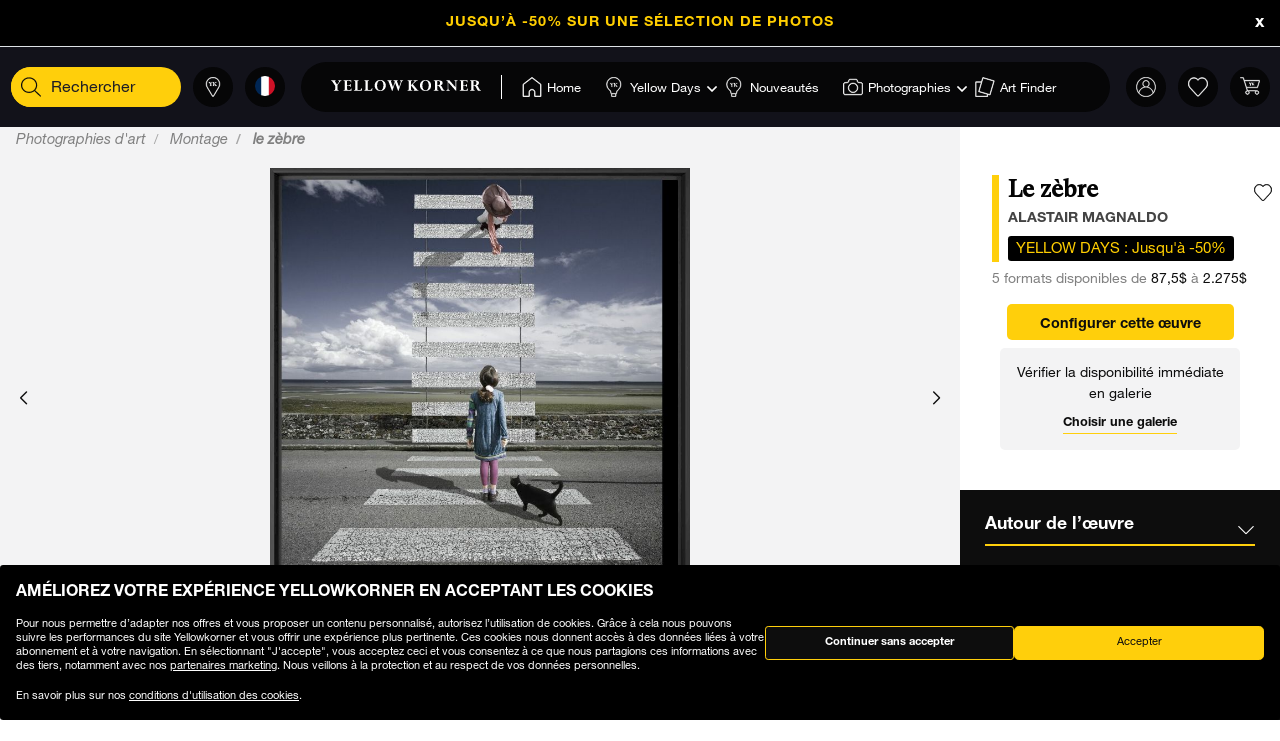

--- FILE ---
content_type: text/html;charset=UTF-8
request_url: https://www.yellowkorner.com/fr/p/le-zebre/2114.html
body_size: 50379
content:
<!DOCTYPE html>
<html lang="fr">
<head>
<script>//common/scripts.isml</script>
<script defer type="text/javascript" src="/on/demandware.static/Sites-YKF-Site/-/fr/v1769033206397/js/lazyload.js"></script>

<script defer type="text/javascript" src="/on/demandware.static/Sites-YKF-Site/-/fr/v1769033206397/js/lib.js"></script>
<script defer type="text/javascript" src="/on/demandware.static/Sites-YKF-Site/-/fr/v1769033206397/js/main.js"></script>
<script defer type="text/javascript" src="https://www.google.com/recaptcha/api.js"></script>


    <script defer type="text/javascript" src="/on/demandware.static/Sites-YKF-Site/-/fr/v1769033206397/js/productDetail.js"
        
    ></script>


<link rel="canonical" href="https://www.yellowkorner.com/fr/p/le-zebre/2114.html" />

<meta charset=UTF-8>

<meta http-equiv="x-ua-compatible" content="ie=edge">

<meta name="viewport" content="width=device-width, initial-scale=1.0, viewport-fit=cover">

<link rel="preconnect" href="https://www.googletagmanager.com">
<link rel="preconnect" href="https://www.google-analytics.com">
<link rel="preconnect" href="https://static.criteo.net">
<link rel="preconnect" href="https://connect.facebook.net">
<link rel="preconnect" href="https://www.googleadservices.com">





    
        <title>
            Le zèbre, Montage, ALASTAIR MAGNALDO · Photographies d'art · YellowKorner
        </title>
        <meta property="og:title" content="Le z&egrave;bre, Montage, ALASTAIR MAGNALDO &middot; Photographies d'art &middot; YellowKorner" />
        <meta property="title" content="Le z&egrave;bre, Montage, ALASTAIR MAGNALDO &middot; Photographies d'art &middot; YellowKorner" />
        
            <meta name="description" content="YellowKorner vous propose une Photographie de ALASTAIR MAGNALDO intitul&eacute;e Le z&egrave;bre. D&eacute;couvrez cette Photographie en plusieurs dimensions et finitions." />
        
    

<meta name="keywords" content="" />





    



    <!-- TrustBox script -->
    <script type="text/javascript" src="//widget.trustpilot.com/bootstrap/v5/tp.widget.bootstrap.min.js" async></script>
    <!-- End TrustBox script -->


<link rel="icon" type="image/png" href="/on/demandware.static/Sites-YKF-Site/-/default/dw88912939/images/favicon.ico" />






<link rel="alternate" hreflang="fr" href="https://www.yellowkorner.com/fr/p/le-zebre/2114.html" />

<link rel="alternate" hreflang="en" href="https://www.yellowkorner.com/en/p/le-zebre/2114.html" />

<link rel="alternate" hreflang="de" href="https://www.yellowkorner.com/de/p/le-zebre/2114.html" />

<link rel="alternate" hreflang="es" href="https://www.yellowkorner.com/es/p/le-zebre/2114.html" />

<link rel="alternate" hreflang="it" href="https://www.yellowkorner.com/it/p/le-zebre/2114.html" />

<link rel="alternate" hreflang="nl" href="https://www.yellowkorner.com/nl/p/le-zebre/2114.html" />

<link rel="alternate" hreflang="x-default" href="https://www.yellowkorner.com/fr/p/le-zebre/2114.html" />


<link rel="stylesheet" href="/on/demandware.static/Sites-YKF-Site/-/fr/v1769033206397/css/global.css" />
<link rel="stylesheet" href="https://cdn.jsdelivr.net/npm/swiper@9/swiper-bundle.min.css" />

    <link rel="stylesheet" href="/on/demandware.static/Sites-YKF-Site/-/fr/v1769033206397/css/productDetails.css" />

<link rel="preload" href="/on/demandware.static/Sites-YKF-Site/-/fr/v1769033206397/../fonts/Helvetica-Neue.woff2" as="font" type="font/woff2" crossorigin="anonymous"/>
<link rel="preload" href="/on/demandware.static/Sites-YKF-Site/-/fr/v1769033206397/../fonts/Fago-Office-Serif.woff2" as="font" type="font/woff2" crossorigin="anonymous"/>
<link rel="preload" href="/on/demandware.static/Sites-YKF-Site/-/fr/v1769033206397/../fonts/icons/fa-light-300.woff2" as="font" type="font/woff2" crossorigin="anonymous"/>
<link rel="preload" href="/on/demandware.static/Sites-YKF-Site/-/fr/v1769033206397/../fonts/icons/fa-regular-400.woff2" as="font" type="font/woff2" crossorigin="anonymous"/>
<link rel="preload" href="/on/demandware.static/Sites-YKF-Site/-/fr/v1769033206397/../fonts/icons/fa-solid-900.woff2" as="font" type="font/woff2" crossorigin="anonymous"/>
<link rel="preload" href="/on/demandware.static/Sites-YKF-Site/-/fr/v1769033206397/../fonts/icons/YellowKorner-icons.woff" as="font" type="font/woff" crossorigin="anonymous"/>
<link rel="preload" href="/on/demandware.static/Sites-YKF-Site/-/fr/v1769033206397/../fonts/icons/brands/brands.ttf?8erc29" as="font" type="font/ttf" crossorigin="anonymous"/>



    
        
        <script>
            window.GTMConstants = {"PAGE_CATEGORY_DEFAULT":"Other","PAGE_CATEGORY_HOME":"Homepage","PAGE_CATEGORY_PDP":"Product","PAGE_CATEGORY_SEARCH":"Search","PAGE_CATEGORY_CATEGORY":"Category","PAGE_CATEGORY_ARTIST":"Artist","PAGE_CATEGORY_CHECKOUT":"Checkout","PAGE_CATEGORY_LOGIN":"Login","USER_CONNECTED":"connected","USER_GUEST":"guest","HOMEPAGE_EVENT_SLIDER_TRACK":"hp_slider_track","HOMEPAGE_EVENT_SLIDER_TRACK_CAT":"Home - Slider","HOMEPAGE_EVENT_SLIDER_TRACK_UNIVERSAL":"HP_MP_Click","ACCOUNT_EVENT_LOGIN":"account_login","ACCOUNT_EVENT_LOGIN_CAT":"Account_Identification","ACCOUNT_EVENT_COMPLETE_LOGIN":"login","ACCOUNT_EVENT_COMPLETE_REGISTRATION":"registration","PAGE_404_EVENT_SHOW":"_404_show","PAGE_404_EVENT_SHOW_CAT":"erreur404","POPIN_SEE_EVENT":"OptinNL_VuePopin","POPIN_SEE_EVENT_UNIVERSAL":"OptinNL_VuePopin_Universal","POPIN_SUBSCRIBE_EVENT":"generate_lead","POPIN_SUBSCRIBE_EVENT_UNIVERSAL":"generate_lead_universal","POPIN_FORM_TYPE":"Pop In - Welcome to Yellow Korner","POPIN_FORM_STEP_ACTION_UNIVERSAL":"conversion","POPIN_FORM_STEP_IMPRESSION":"Impression","POPIN_FORM_STEP_IMPRESSION_UNIVERSAL":"impression","POPIN_FORM_STEP_GENERATE_LEAD":"Lead","GALLERY_CTA_CLICK":"recherche_galerie_CTA","NEWSLETTER":"Newsletter","NEWSLETTER_REGISTER":"Inscription Newsletter","AUTH_POPIN_EVENT_CATEGORY":"Pop In - Member Access only","AUTH_POPIN_EVENT":"AvtPremiere_VuePopin","AUTH_POPIN_SIGNUP_FORM":"inscription","AUTH_POPIN_SIGNUP":"Inscription_CTAPopin","AUTH_POPIN_SIGNUP_EVENT_CATEGORY":"Popin inscription compte","AUTH_POPIN_SIGNUP_EVENT_ACTION":"Clic CTA inscription","AUTH_POPIN_SIGNUP_CONTENT_TYPE":"inscription Popin","AUTH_POPIN_SIGNUP_FORM_STEP":"Clic inscription Popin","AUTH_POPIN_SIGNUP_STATUS":"Validation Inscription","AUTH_POPIN_LOGIN_EVENT":"login","AUTH_POPIN_LOGIN_STATUS":"Validation Connexion","AUTH_POPIN_LOGIN_STATUS_ERROR":"Connexion Echouée","AUTH_POPIN_LOGIN_EVENT_CATEGORY":"Connexion Compte","AUTH_POPIN_LOGIN_EVENT_CTA":"login_CTAPopin","AUTH_POPIN_USER_CONNECTION":"Connecté","AUTH_POPIN_USER_CONNECTION_ERROR":"Erreur de connexion","AUTH_POPIN_CLOSE_ACTION":"close","AUTH_POPIN_CLOSE_EVENT_CATEGORY":"AvtPremiere_Close","AUTH_POPIN_CLOSE_FORM_STEP":"Close","STORE_SEARCH":"recherche_galerie_recherche","STORE_SEARCH_INFOS":"recherche_galerie_infos","STORE_PRODUCTS":"recherche_galerie_oeuvresdispo","STORE_APPOINTMENT":"recherche_galerie_rdz","STORE_SEARCH_FORM_STEP":"Trouver Galerie - *","SEARCH_EVENT_FILTER":"search_filter","SEARCH_EVENT_FILTER_UNIVERSAL":"search_filter_universal","SEARCH_EVENT_FILTER_CAT":"Filter","SEARCH_EVENT_PAGE_VIEW":"search_page_view","SEARCH_EVENT_FUNNEL":"search_funnel","SEARCH_EVENT_FUNNEL_CAT":"VuePageCategorie","SEARCH_EVENT_SEARCH":"search_search","SEARCH_EVENT_SEARCH_CAT":"Search","SEARCH_EVENT_PRODUCT_VIEW":"search_product_view","SEARCH_EVENT_VIEW_ITEM_LIST":"search_view_item_list","SEARCH_EVENT_SORTBY":"Filtre Choix Photo","PDP_EVENT_PAGE_VIEW":"pdp_page_view","PDP_EVENT_FUNNEL":"pdp_funnel","PDP_EVENT_FUNNEL_CAT":"VuePageProduit","PDP_EVENT_VIEW_FINISH":"pdp_view_finish","PDP_EVENT_VIEW_FRAME":"pdp_view_frame","PDP_EVENT_VIEW_VARIANT":"pdp_view_variant","PDP_EVENT_VIEW_FINISH_CAT":"VueFinishProduit","PDP_EVENT_VIEW_VARIANT_CAT":"VueVariantProduit","PDP_EVENT_ADD_PRODUCT_FORMAT":"add_product_format","PDP_EVENT_ADD_PRODUCT_FINISH":"add_product_finish","PDP_EVENT_VIEW_ITEM":"pdp_view_item","PDP_EVENT_ADD_TO_WISHLIST":"pdp_add_to_wishlist","PDP_EVENT_VIEW_FRAME_CAT":"VueCadreProduit","PDP_EVENT_VIEW_ADD_CART":"pdp_view_add_cart","PDP_EVENT_VIEW_ADD_CART_CAT":"addToCart","PDP_EVENT_ADD_TO_CART":"pdp_add_to_cart","PDP_EVENT_ADD_TO_CART_CAT":"add_to_cart","PDP_EVENT_ADD_TO_CART_CONTENT_TYPE":"Bloc Ajout Panier","PDP_EVENT_ADD_TO_CART_CONTENT_TYPE_RESERVATION":"Bloc Ajout Panier - Réservation en galerie","PDP_EVENT_CLICK_VIDEO":"pdp_click_video","PDP_EVENT_CLICK_VIDEO_UNIVERSAL":"pdp_click_video_universal","PDP_EVENT_CLICK_VIDEO_CAT":"ClicTYPEProduit_STEP","PDP_EVENT_CLICK_VIDEO_CAT_UNIVERSAL":"ClicPreviewProduit_STEP","PDP_EVENT_CLICK_INSITU":"ClicPreviewProduit_Home","PDP_EVENT_CLICK_INSITU_CHANGE":"ClicPreviewProduit_Logement","PDP_EVENT_CLICK_MAIN_IMAGE":"ClicPreviewProduit_Visuel","PDP_EVENT_CLICK_CROP_IMAGE":"ClicPreviewProduit_Crop","PDP_EVENT_CLICK_ENCART_CONTENT_TYPE":"Encart Visualisation Produit","PDP_EVENT_CLICK_ENCART_FILTER_NAME":"Visualisation Produit","PDP_EVENT_CLICK_VIEW_AVAILABILITY":"ClicCTA_DispoCCJ0","PDP_EVENT_CLICK_CC_GALLERY_DROPDOWN":"Clic_SelectGallery","PDP_EVENT_CLICK_CC_GALLERY_DROPDOWN_UNIVERSAL":"Clic_SelectGallery_Universal","PDP_EVENT_CLICK_CC_SIZE_DROPDOWN":"ClicSelectFormat_DispoCCJ0","PDP_EVENT_CLICK_CC_SIZE_DROPDOWN_UNIVERSAL":"ClicSelectFormat_DispoCCJ0_Universal","PDP_EVENT_CLICK_CC_FINISH_DROPDOWN":"ClicSelectFinition_DispoCCJ0","PDP_EVENT_CLICK_CC_FINISH_DROPDOWN_UNIVERSAL":"ClicSelectFinition_DispoCCJ0_Universal","PDP_EVENT_CLICK_CC_FRAME_DROPDOWN":"ClicSelectFrame_DispoCCJ0","PDP_EVENT_CLICK_CC_FRAME_DROPDOWN_UNIVERSAL":"ClicSelectFrame_DispoCCJ0_Universal","PDP_EVENT_CLICK_CC_ADDTOCART":"ClicAddtocart_DispoCCJ0","PDP_EVENT_CLICK_CC_ADDTOCART_UNIVERSAL":"ClicAddtocart_DispoCCJ0_Universal","PDP_EVENT_CLICK_CC_DISCOVER_IN_GALLERY":"Clic_PDP_CCJ0Gallery","PDP_EVENT_CLICK_CC_DISCOVER_IN_GALLERY_UNIVERSAL":"Clic_PDP_CCJ0GalleryUniversal","PDP_EVENT_CLICK_SLIDE":"Clic_PDP_ConfiguratorSlide","PDP_DISCOVER_IN_GALLERY_TYPE":"Bloc Ajout Panier - Réservation en galerie","PDP_SEE_AT_HOME_TYPE":"See the artwork at home","PDP_SEE_AT_HOME_CLICK_STEP":"Click See the artwork at home","PDP_SEE_AT_HOME_SUBMIT_STEP":"lead","PDP_ADD_TO_CART_BLOCK":"Bloc Ajout Panier","PDP_LIST_NAME":"Fiche Produit","SEARCH_LIST_NAME":"Liste Produit","PDP_GUIDE_FORMAT":"pdp_guide_format","PDP_GUIDE_FINISHES":"pdp_guide_finition","PDP_GUIDE_FRAMES":"pdp_guide_cadre","CROSS_SELL":"Cross Sell Fiche Produit","EVENT_ENTRY_PRODUCT_CONFIG":"entry_product_config","PDP_ECOM_VIEW_PAGE":"pdp_ecom_view_page","PDP_ECOM_ADD_CART":"pdp_ecom_add_cart","CHECKOUT_STEP_1":1,"CHECKOUT_STEP_2":2,"CHECKOUT_STEP_3":3,"CHECKOUT_STEP_4":4,"BASKET_EVENT_VIEW_PAGE":"basket_view_page","BASKET_EVENT_VIEW_PAGE_CAT":"VuePagePanier","BASKET_REMOVE_FROM_CART":"Clic_RemoveCart","BASKET_SAVE":"SendCart","IDENTIFICATION_EVENT_VIEW_PAGE":"identification_view_page","IDENTIFICATION_EVENT_VIEW_PAGE_CAT":"VuePageIdentification_checkout","DELIVERY_EVENT_VIEW_PAGE":"delivery_view_page","DELIVERY_EVENT_VIEW_PAGE_CAT":"VuePageLivraison","DELIVERY_EVENT_SELECTED":"delivery_selected","DELIVERY_EVENT_SELECTED_CAT":"VueModeLivraison","PAYMENT_EVENT_VIEW_PAGE":"payment_view_page","PAYMENT_EVENT_VIEW_PAGE_CAT":"VuePagePaiement","PAYMENT_EVENT_SELECTED":"payment_selected","PAYMENT_EVENT_SELECTED_CAT":"ValidationPagePaiement","PAYMENT_EVENT_CGV_SELECT_ERROR_CAT":"Paiement_Error_CaseCGV","PAYMENT_EVENT_CGV_SELECT_ERROR":"cgv_select_error","PAYMENT_EVENT_GO_TO_PAYMENT_CAT":"ClickPageConfirmation","PAYMENT_EVENT_GO_TO_PAYMENT":"checkout_go_to_payment","CONFIRMATION_EVENT_VIEW_PAGE":"confirmation_view_page","CONFIRMATION_EVENT_VIEW_PAGE_CAT":"VuePageConfirmation","CONFIRMATION_EVENT_ECOM_PURCHASE":"confirmation_ecom_purchase","DELIVERY_HOME":"Home Delivery","DELIVERY_GALLERY":"Gallery","OPTIN_MEMBERSHIP":"OptinMembership","CHECKOUT_ECOM_VIEW_PAGE":"checkout_ecom_view_page","CHECKOUT_ECOM_VIEW_PAGE_CAT":"checkout","CHECKOUT_LIST_NAME":"Liste Produit","CHECKOUT_EVENT_VIEW_CART":"view_cart","CHECKOUT_EVENT_VIEW_LOGIN":"VuePageIdentification_checkout","CHECKOUT_EVENT_VIEW_SHIPPING":"begin_checkout","CHECKOUT_EVENT_VIEW_PAYMENT":"add_shipping_info","CHECKOUT_EVENT_VIEW_ADD_PAYMENT":"add_payment_info","CHECKOUT_EVENT_VIEW_PURCHASE":"view_purchase","EVENT_COMMON_TYPE":"GAevent","EVENT_CLICK_TYPE":"click","EVENT_ECOM_TYPE":"ecommerce","EVENT_PAGE_VIEW_TYPE":"page_view","EVENT_FUNNEL_TYPE":"Funnel","EVENT_VIEW_ITEM_TYPE":"view_item","EVENT_VIEW_ITEM_LIST_TYPE":"view_item_list","EVENT_PURCHASE_TYPE":"purchase","EVENT_IMPRESSION":"Impression","EVENT_IMPRESSION_VIEW":"productView","EVENT_PRODUCT_CLICK":"productClick","EVENT_SELECT_ITEM":"select_item","EVENT_AFFILIATION":"Online Store","EVENT_ADD_TO_WISHLIST":"add_to_wishlist","EVENT_REMOVE_FROM_CART":"remove_from_cart","BRAND":"Yellow Korner","WISHLIST_EVENT_ADD":"wishlist_add","WISHLIST_EVENT_ADD_CAT":"AjoutWishlist","WISHLIST_SHARE":"share","WISHLIST_ADDARTIST":"Wishlist_AddArtist","WISHLIST_ADDTHEME":"Wishlist_AddTheme","TILE_LIST_NAME":"Cross Sell Fiche Produit"};
        </script>
        
            

    
        <script type="text/javascript">
            dataLayerCached = {"data.type-contenu":"Product","Site-LG":"fr"};
            
                dataLayerEvents = {"pdp_page_view":{"event":"page_view","lang":"fr","typePage":"VuePageProduit","content_page":"Product","nom_artiste":"ALASTAIR MAGNALDO","nom_produit":"Le zèbre","custom_dimension1":"Photographies d'art","custom_dimension2":"Montage"},"pdp_view_item":{"event":"view_item","lang":"fr","ecommerce":{"items":[{"item_id":"2114","item_name":"Le zèbre","affiliation":"Online Store","currency":"USD","item_brand":"Yellow Korner","item_list_id":"Fiche Produit","item_list_name":"Fiche Produit","promo_name":"YELLOW DAYS : Jusqu'à -50%","price":87.5,"quantity":1,"index":0,"item_category5":"ALASTAIR MAGNALDO","item_category3":"c91","item_category4":"c1066"}]}},"pdp_add_to_wishlist":{"event":"add_to_wishlist","lang":"fr","ecommerce":{"items":[{"item_id":"2114","item_name":"Le zèbre","affiliation":"Online Store","currency":"USD","item_brand":"Yellow Korner","item_list_id":"Fiche Produit","item_list_name":"Fiche Produit","promo_name":"YELLOW DAYS : Jusqu'à -50%","price":87.5,"quantity":1,"index":0,"item_category5":"ALASTAIR MAGNALDO","item_category3":"c91","item_category4":"c1066"}]}},"ClicPreviewProduit_Home":{"event":"ClicPreviewProduit_Home","filter_name":"Encart Visualisation Produit","content_type":"Encart Visualisation Produit","item_id":"2114","item_name":"Le zèbre","affiliation":"Online Store","currency":"USD","item_brand":"Yellow Korner","item_category5":"ALASTAIR MAGNALDO","item_category3":"c91","item_category4":"c1066"},"ClicPreviewProduit_Logement":{"event":"ClicPreviewProduit_Logement","filter_name":"Encart Visualisation Produit","content_type":"Encart Visualisation Produit","item_id":"2114","item_name":"Le zèbre","affiliation":"Online Store","currency":"USD","item_brand":"Yellow Korner","item_category5":"ALASTAIR MAGNALDO","item_category3":"c91","item_category4":"c1066"},"ClicPreviewProduit_Visuel":{"event":"ClicPreviewProduit_Visuel","content_type":"Encart Visualisation Produit","item_id":"2114","item_name":"Le zèbre","affiliation":"Online Store","currency":"USD","item_brand":"Yellow Korner","item_category5":"ALASTAIR MAGNALDO","item_category3":"c91","item_category4":"c1066"},"ClicPreviewProduit_Crop":{"event":"ClicPreviewProduit_Crop","content_type":"Encart Visualisation Produit","item_id":"2114","item_name":"Le zèbre","affiliation":"Online Store","currency":"USD","item_brand":"Yellow Korner","item_category5":"ALASTAIR MAGNALDO","item_category3":"c91","item_category4":"c1066"},"pdp_funnel":{"event":"Funnel","eventCategory":"VuePageProduit","eventAction":"2114","eventLabel":"Le zèbre"},"add_product_format":{"event":"add_product_format","content_type":"Bloc Ajout Panier","item_id":"2114","item_name":"Le zèbre","affiliation":"Online Store","currency":"USD","item_brand":"Yellow Korner","item_category5":"ALASTAIR MAGNALDO","item_category3":"c91","item_category4":"c1066"},"add_product_finish":{"event":"add_product_finish","content_type":"Bloc Ajout Panier","item_id":"2114","item_name":"Le zèbre","affiliation":"Online Store","currency":"USD","item_brand":"Yellow Korner","item_category5":"ALASTAIR MAGNALDO","item_category3":"c91","item_category4":"c1066"},"pdp_view_add_cart":{"event":"Funnel","eventCategory":"addToCart","eventAction":"2114"},"pdp_add_to_cart":{"event":"add_to_cart","lang":"fr","content_type":"Bloc Ajout Panier","ecommerce":{"items":[{"item_id":"2114","item_name":"Le zèbre","affiliation":"Online Store","currency":"USD","item_brand":"Yellow Korner","item_list_id":"Fiche Produit","item_list_name":"Fiche Produit","promo_name":"YELLOW DAYS : Jusqu'à -50%","price":87.5,"quantity":1,"index":0,"item_category5":"ALASTAIR MAGNALDO","item_category3":"c91","item_category4":"c1066"}]}},"pdp_ecom_view_page":{"ecommerce":{"detail":{"products":[{"name":"Le zèbre","id":"2114"}]}}},"pdp_ecom_add_cart":{"event":"addToCart","ecommerce":{"add":{"products":[{"name":"Le zèbre","id":"2114","quantify":1}]}}},"entry_product_config":{"event":"entry_product_config","content_type":"Bloc Ajout Panier","item_id":"2114","item_name":"Le zèbre","affiliation":"Online Store","currency":"USD","item_brand":"Yellow Korner","item_category5":"ALASTAIR MAGNALDO","item_category3":"c91","item_category4":"c1066"},"pdp_click_video":{"event":"ClicTYPEProduit_STEP","content_type":"Encart Visualisation Produit","item_id":"2114","item_name":"Le zèbre","affiliation":"Online Store","currency":"USD","item_brand":"Yellow Korner","item_category5":"ALASTAIR MAGNALDO","item_category3":"c91","item_category4":"c1066"},"pdp_click_video_universal":{"event":"GAevent","eventCategory":"ClicPreviewProduit_STEP","eventAction":"2114"},"ClicCTA_DispoCCJ0":{"event":"GAevent","eventCategory":"ClicCTA_DispoCCJ0","eventAction":"2114"},"Clic_PDP_CCJ0Gallery":{"event":"Clic_PDP_CCJ0Gallery","content_type":"Bloc Ajout Panier - Réservation en galerie","item_id":"2114","item_name":"Le zèbre","affiliation":"Online Store","currency":"USD","item_brand":"Yellow Korner","item_category5":"ALASTAIR MAGNALDO","item_category3":"c91","item_category4":"c1066"},"Clic_PDP_CCJ0GalleryUniversal":{"event":"GAevent","eventCategory":"Clic_PDP_CCJ0Gallery","eventAction":"2114"},"Clic_SelectGallery":{"event":"Clic_SelectGallery","content_type":"Bloc Ajout Panier - Réservation en galerie","item_id":"2114","item_name":"Le zèbre","affiliation":"Online Store","currency":"USD","item_brand":"Yellow Korner","item_category5":"ALASTAIR MAGNALDO","item_category3":"c91","item_category4":"c1066"},"ClicSelectFormat_DispoCCJ0":{"event":"ClicSelectFormat_DispoCCJ0","content_type":"Bloc Ajout Panier - Réservation en galerie","item_id":"2114","item_name":"Le zèbre","affiliation":"Online Store","currency":"USD","item_brand":"Yellow Korner","item_category5":"ALASTAIR MAGNALDO","item_category3":"c91","item_category4":"c1066"},"ClicSelectFinition_DispoCCJ0":{"event":"ClicSelectFinition_DispoCCJ0","content_type":"Bloc Ajout Panier - Réservation en galerie","item_id":"2114","item_name":"Le zèbre","affiliation":"Online Store","currency":"USD","item_brand":"Yellow Korner","item_category5":"ALASTAIR MAGNALDO","item_category3":"c91","item_category4":"c1066"},"ClicSelectFrame_DispoCCJ0":{"event":"ClicSelectFrame_DispoCCJ0","content_type":"Bloc Ajout Panier - Réservation en galerie","item_id":"2114","item_name":"Le zèbre","affiliation":"Online Store","currency":"USD","item_brand":"Yellow Korner","item_category5":"ALASTAIR MAGNALDO","item_category3":"c91","item_category4":"c1066"},"ClicAddtocart_DispoCCJ0":{"event":"ClicAddtocart_DispoCCJ0","content_type":"Bloc Ajout Panier - Réservation en galerie","item_id":"2114","item_name":"Le zèbre","affiliation":"Online Store","currency":"USD","item_brand":"Yellow Korner","item_category5":"ALASTAIR MAGNALDO","item_category3":"c91","item_category4":"c1066"},"pdp_view_finish":{"event":"Funnel","eventCategory":"VueFinishProduit","eventAction":"2114"},"pdp_view_variant":{"event":"Funnel","eventCategory":"VueVariantProduit","eventAction":"2114","eventLabel":"Le zèbre"},"pdp_view_frame":{"event":"Funnel","eventCategory":"VueCadreProduit","eventAction":"2114"},"pdp_guide_format":{"event":"pdp_guide_format","content_type":"Bloc Ajout Panier","item_id":"2114","item_name":"Le zèbre","affiliation":"Online Store","currency":"USD","item_brand":"Yellow Korner","item_category5":"ALASTAIR MAGNALDO","item_category3":"c91","item_category4":"c1066"},"pdp_guide_finition":{"event":"pdp_guide_finition","content_type":"Bloc Ajout Panier","item_id":"2114","item_name":"Le zèbre","affiliation":"Online Store","currency":"USD","item_brand":"Yellow Korner","item_category5":"ALASTAIR MAGNALDO","item_category3":"c91","item_category4":"c1066"},"pdp_guide_cadre":{"event":"pdp_guide_cadre","content_type":"Bloc Ajout Panier","item_id":"2114","item_name":"Le zèbre","affiliation":"Online Store","currency":"USD","item_brand":"Yellow Korner","item_category5":"ALASTAIR MAGNALDO","item_category3":"c91","item_category4":"c1066"},"Clic_SelectGallery_Universal":{"event":"GAevent","eventCategory":"Clic_SelectGallery","eventAction":"2114"},"ClicSelectFormat_DispoCCJ0_Universal":{"event":"GAevent","eventAction":"2114"},"ClicSelectFinition_DispoCCJ0_Universal":{"event":"GAevent","eventCategory":"ClicSelectFinition_DispoCCJ0","eventAction":"2114"},"ClicSelectFrame_DispoCCJ0_Universal":{"event":"GAevent","eventCategory":"ClicSelectFrame_DispoCCJ0","eventAction":"2114"},"ClicAddtocart_DispoCCJ0_Universal":{"event":"GAevent","eventCategory":"ClicAddtocart_DispoCCJ0","eventAction":"2114"},"hp_slider_track":{"event":"click","content_type":"Home - Slider"},"HP_MP_Click":{"event":"GAevent","eventCategory":"HP_MP_Click"},"account_login":{"event":"GAevent","eventCategory":"Account_Identification"},"_404_show":{"event":"GAevent","eventCategory":"erreur404","eventAction":"www.yellowkorner.com/fr/p/le-zebre/2114.html","eventLabel":""},"search_search":{"event":"GAevent","eventCategory":"Search"},"wishlist_add":{"event":"GAevent","eventCategory":"AjoutWishlist"},"search_product_view":{"event":"productView","ecommerce":{"impressions":[]}},"productClick":{"event":"productClick","ecommerce":{"click":{"actionField":{"list":""},"products":[]}},"eventCallback":null},"OptinNL_VuePopin":{"event":"OptinNL_VuePopin","form_type":"Pop In - Welcome to Yellow Korner","form_step":"Impression"},"OptinNL_VuePopin_Universal":{"event":"GAevent","eventcategory":"OptinNL_VuePopin","action":"impression"},"generate_lead":{"event":"generate_lead","form_type":"Pop In - Welcome to Yellow Korner","form_step":"Lead"},"generate_lead_universal":{"event":"GAevent","eventcategory":"OptinNL_VuePopin","action":"conversion"},"recherche_galerie_CTA":{"event":"recherche_galerie_CTA","form_step":"Clic Cta Galeries","content_type":"Recherche Galerie","eventCategory":"Module Recherche Galerie","eventAction":"Clic CTA Galerie","eventLabel":"Clic CTA Galerie"},"Newsletter":{"event":"generate_lead","form_type":"Newsletter","formulaire_step":"Lead","user_email_hashed":"","eventCategory":"Newsletter","eventAction":"Inscription Newsletter"},"share":{"event":"share","method":"","content_type":"Wishlist","eventCategory":"Wishlist","eventAction":"Partage Wishlist","eventLabel":""}};
            
        </script>
    

        
        <script>
            dataLayer = window.dataLayer || [];
            dataLayerEvents = window.dataLayerEvents || [];
            gtmDataOnShow = window.gtmDataOnShow || [];
            gtmCustomerDataUrl = "/on/demandware.store/Sites-YKF-Site/fr/GTM-GetCustomerData";
        </script>
        
            <script>
                gtmDataOnShow = [{"event":"Funnel","eventCategory":"VuePageProduit","eventAction":"2114","eventLabel":"Le zèbre"},{"event":"page_view","lang":"fr","typePage":"VuePageProduit","content_page":"Product","nom_artiste":"ALASTAIR MAGNALDO","nom_produit":"Le zèbre","custom_dimension1":"Photographies d'art","custom_dimension2":"Montage"},{"event":"view_item","lang":"fr","ecommerce":{"items":[{"item_id":"2114","item_name":"Le zèbre","affiliation":"Online Store","currency":"USD","item_brand":"Yellow Korner","item_list_id":"Fiche Produit","item_list_name":"Fiche Produit","promo_name":"YELLOW DAYS : Jusqu'à -50%","price":87.5,"quantity":1,"index":0,"item_category5":"ALASTAIR MAGNALDO","item_category3":"c91","item_category4":"c1066"}]}},{"ecommerce":{"detail":{"products":[{"name":"Le zèbre","id":"2114"}]}}}];
            </script>
        
        

    <script>
    function getCookie(cname) {
        var name = cname + "=";
        var ca = document.cookie.split(';');
        for (var i = 0; i < ca.length; i++) {
            var c = ca[i];
            while (c.charAt(0) == ' ') {
                c = c.substring(1);
            }
            if (c.indexOf(name) == 0) {
                return c.substring(name.length, c.length);
            }
        }
        return "";
    }

    // Get if cookie of analytics google is accepted
    var isCookieDWGoogleAccepted = getCookie('dw_google_cookie_accepted') === "1";
    // Get if popin cookieHint is activate on CountryConfig

    function gtmInit () {
        (function (w, d, s, l, i) {
            w[l] = w[l] || [];
            w[l].push({
                'gtm.start': new Date().getTime(),
                event: 'gtm.js'
            });
            var f = d.getElementsByTagName(s)[0], j = d.createElement(s), dl = l != 'dataLayer' ? '&l='
                + l
                : '';
            j.async = true;
            j.src = 'https://wws.yellowkorner.com/gtm.js?id=' + i + dl;
            f.parentNode.insertBefore(j, f);
        })(window, document, 'script', 'dataLayer', 'GTM-WBCRKS');
    }

    // Test if GTM will be to call :
    //          => LC_Cookie_Activate = false in CountryConfig
    //          => DW cookies is valid
  //  if ( !isLCCookieActivate || isCookieDWGoogleAccepted) {
     gtmInit();
  // }
</script>



    




    <meta name="google-site-verification" content="CGcb3IDI5tvKCkQ39WeWIA3Y-G12kbMF0lz-dkq7kOY" />


<meta name="facebook-domain-verification" content="dmnpe2auvubjdeivz8144y63wpq6r2" />






<script type="text/javascript">//<!--
/* <![CDATA[ (head-active_data.js) */
var dw = (window.dw || {});
dw.ac = {
    _analytics: null,
    _events: [],
    _category: "",
    _searchData: "",
    _anact: "",
    _anact_nohit_tag: "",
    _analytics_enabled: "true",
    _timeZone: "Europe/Paris",
    _capture: function(configs) {
        if (Object.prototype.toString.call(configs) === "[object Array]") {
            configs.forEach(captureObject);
            return;
        }
        dw.ac._events.push(configs);
    },
	capture: function() { 
		dw.ac._capture(arguments);
		// send to CQ as well:
		if (window.CQuotient) {
			window.CQuotient.trackEventsFromAC(arguments);
		}
	},
    EV_PRD_SEARCHHIT: "searchhit",
    EV_PRD_DETAIL: "detail",
    EV_PRD_RECOMMENDATION: "recommendation",
    EV_PRD_SETPRODUCT: "setproduct",
    applyContext: function(context) {
        if (typeof context === "object" && context.hasOwnProperty("category")) {
        	dw.ac._category = context.category;
        }
        if (typeof context === "object" && context.hasOwnProperty("searchData")) {
        	dw.ac._searchData = context.searchData;
        }
    },
    setDWAnalytics: function(analytics) {
        dw.ac._analytics = analytics;
    },
    eventsIsEmpty: function() {
        return 0 == dw.ac._events.length;
    }
};
/* ]]> */
// -->
</script>
<script type="text/javascript">//<!--
/* <![CDATA[ (head-cquotient.js) */
var CQuotient = window.CQuotient = {};
CQuotient.clientId = 'aavg-YKF';
CQuotient.realm = 'AAVG';
CQuotient.siteId = 'YKF';
CQuotient.instanceType = 'prd';
CQuotient.locale = 'fr';
CQuotient.fbPixelId = '__UNKNOWN__';
CQuotient.activities = [];
CQuotient.cqcid='';
CQuotient.cquid='';
CQuotient.cqeid='';
CQuotient.cqlid='';
CQuotient.apiHost='api.cquotient.com';
/* Turn this on to test against Staging Einstein */
/* CQuotient.useTest= true; */
CQuotient.useTest = ('true' === 'false');
CQuotient.initFromCookies = function () {
	var ca = document.cookie.split(';');
	for(var i=0;i < ca.length;i++) {
	  var c = ca[i];
	  while (c.charAt(0)==' ') c = c.substring(1,c.length);
	  if (c.indexOf('cqcid=') == 0) {
		CQuotient.cqcid=c.substring('cqcid='.length,c.length);
	  } else if (c.indexOf('cquid=') == 0) {
		  var value = c.substring('cquid='.length,c.length);
		  if (value) {
		  	var split_value = value.split("|", 3);
		  	if (split_value.length > 0) {
			  CQuotient.cquid=split_value[0];
		  	}
		  	if (split_value.length > 1) {
			  CQuotient.cqeid=split_value[1];
		  	}
		  	if (split_value.length > 2) {
			  CQuotient.cqlid=split_value[2];
		  	}
		  }
	  }
	}
}
CQuotient.getCQCookieId = function () {
	if(window.CQuotient.cqcid == '')
		window.CQuotient.initFromCookies();
	return window.CQuotient.cqcid;
};
CQuotient.getCQUserId = function () {
	if(window.CQuotient.cquid == '')
		window.CQuotient.initFromCookies();
	return window.CQuotient.cquid;
};
CQuotient.getCQHashedEmail = function () {
	if(window.CQuotient.cqeid == '')
		window.CQuotient.initFromCookies();
	return window.CQuotient.cqeid;
};
CQuotient.getCQHashedLogin = function () {
	if(window.CQuotient.cqlid == '')
		window.CQuotient.initFromCookies();
	return window.CQuotient.cqlid;
};
CQuotient.trackEventsFromAC = function (/* Object or Array */ events) {
try {
	if (Object.prototype.toString.call(events) === "[object Array]") {
		events.forEach(_trackASingleCQEvent);
	} else {
		CQuotient._trackASingleCQEvent(events);
	}
} catch(err) {}
};
CQuotient._trackASingleCQEvent = function ( /* Object */ event) {
	if (event && event.id) {
		if (event.type === dw.ac.EV_PRD_DETAIL) {
			CQuotient.trackViewProduct( {id:'', alt_id: event.id, type: 'raw_sku'} );
		} // not handling the other dw.ac.* events currently
	}
};
CQuotient.trackViewProduct = function(/* Object */ cqParamData){
	var cq_params = {};
	cq_params.cookieId = CQuotient.getCQCookieId();
	cq_params.userId = CQuotient.getCQUserId();
	cq_params.emailId = CQuotient.getCQHashedEmail();
	cq_params.loginId = CQuotient.getCQHashedLogin();
	cq_params.product = cqParamData.product;
	cq_params.realm = cqParamData.realm;
	cq_params.siteId = cqParamData.siteId;
	cq_params.instanceType = cqParamData.instanceType;
	cq_params.locale = CQuotient.locale;
	
	if(CQuotient.sendActivity) {
		CQuotient.sendActivity(CQuotient.clientId, 'viewProduct', cq_params);
	} else {
		CQuotient.activities.push({activityType: 'viewProduct', parameters: cq_params});
	}
};
/* ]]> */
// -->
</script>


   <script type="application/ld+json">
        {"@context":"http://schema.org/","@type":"Product","name":"Le zèbre","description":"La restitution du paysage est à l''origine des travaux d''Alastair Magnaldo. De manière générale, la représentation photographique bute sur une limite: un paysage se prolonge bien au-delà du cadre stricte de sa représentation. Dans l''œoeuvre de Magnaldo,  le paysage est une invitation au rêve et à la poésie. Chaque détail a son propre sens, chaque élément son utilité et chaque scène raconte une histoire. Qui n''a jamais rêvé de se coucher dans de cotonneux nuages, de virevolter parmi les étoiles ou de côtoyer la lune ?","mpn":"2114","sku":"2114","brand":{"@type":"Thing","name":null},"image":"https://storage.googleapis.com/yk-cdn/photos/pdp/alastair-magnaldo/le-zebre.jpg","offers":{"url":{},"@type":"AggregateOffer","priceCurrency":"USD","lowprice":"87.50","highprice":"2275.00","offerCount":3,"availability":"http://schema.org/InStock"}}
    </script>




<script type="text/javascript">
  (function(){
    YK = window.YK || {};
    YK.resources = {"PDP":{"printedOn":{"aluminium":"Impression sur aluminium","passe-partout":"Encadrement passe-partout"}},"global":{"unexpectedFailure":"Désolé, une erreur est survenue. Veuillez réessayer ultérieurement ou contacter le service client."},"checkout":{"labelCard":"Numéro de la carte","labelExpirationDate":"Date d'expiration","labelName":"Nom","labelCVC":"Code de sécurité"}};
    YK.preferences = {"scrollOnOptionSelect":false};
    YK.urls = {};
    YK.staticPath = "/on/demandware.static/Sites-YKF-Site/-/fr/v1769033206397/";
  })()
</script>
<noscript>
<style>
.lozad {
display: none !important;
}
</style>
</noscript>
</head>
<body>
<svg width="0" height="0" class="d-none">

    <symbol xmlns="http://www.w3.org/2000/svg" viewBox="0 0 23 23" id="question-mark">
        <g fill="#333" fill-rule="nonzero" transform="translate(1 1)">
            <circle cx="10.422" cy="14.63" r="1.052"></circle>
            <path
                d="M8.89 8.145H7.746c0-1.515 1.196-2.49 2.672-2.503 1.475-.014 2.682.94 2.682 2.444 0 .73-.33 1.14-1.125 1.766l-.116.09a4.762 4.762 0 0 0-.32.27c-.35.326-.5.612-.54 1.015a2.515 2.515 0 0 0-.017.247H9.835c0-.098.001-.108.021-.342.07-.709.353-1.25.9-1.757a5.73 5.73 0 0 1 .393-.331l.116-.092c.528-.415.688-.614.688-.866 0-.803-.637-1.307-1.526-1.299-.894.008-1.536.532-1.536 1.358z">
            </path>
            <path
                d="M10.422 20.415C4.903 20.415.43 15.94.43 10.422S4.903.43 10.422.43c5.519 0 9.993 4.473 9.993 9.992 0 5.519-4.474 9.993-9.993 9.993zm0-1.05a8.943 8.943 0 1 0 0-17.885 8.943 8.943 0 0 0 0 17.885z">
            </path>
        </g>
    </symbol>

    <symbol xmlns="http://www.w3.org/2000/svg" viewBox="0 0 24 24" id="search-dark">
        <g fill="#0D0D0D" fill-rule="nonzero">
            <path d="M10.5 16.5a7 7 0 1 1 0-14 7 7 0 0 1 0 14zm0-1a6 6 0 1 0 0-12 6 6 0 0 0 0 12z"></path>
            <path d="M14.793 14.5l.707-.707 5.707 5.707-.707.707z"></path>
        </g>
    </symbol>

    <symbol xmlns="http://www.w3.org/2000/svg" viewBox="0 0 23 23" id="shopping">
        <g fill="#333" fill-rule="nonzero">
            <path
                d="M18.942 22.167H4.217a1.583 1.583 0 0 1-1.584-1.584V6.096h17.924v14.487a1.583 1.583 0 0 1-1.615 1.584zM3.393 6.887v13.696a.808.808 0 0 0 .824.808h14.725a.808.808 0 0 0 .823-.808V6.888H3.393z">
            </path>
            <path
                d="M15.522 10.244a.396.396 0 0 1-.396-.396V4.83a3.547 3.547 0 1 0-7.094 0v5.02a.396.396 0 0 1-.791 0v-5.02a4.338 4.338 0 0 1 8.677 0v5.02a.396.396 0 0 1-.396.395z">
            </path>
        </g>
    </symbol>

    <symbol xmlns="http://www.w3.org/2000/svg" viewBox="0 0 24 24" id="account-dark">
        <g fill="#333" fill-rule="nonzero">
            <path
                d="M12.5 4A3.495 3.495 0 0 0 9 7.5c0 1.937 1.563 3.5 3.5 3.5S16 9.437 16 7.5 14.437 4 12.5 4zm0-1C14.99 3 17 5.01 17 7.5S14.99 12 12.5 12 8 9.99 8 7.5 10.01 3 12.5 3zM20.572 20c.303 0 .476-.216.414-.402C19.884 16.3 16.443 14 12.5 14c-3.943 0-7.384 2.3-8.486 5.6-.062.184.111.4.414.4h16.144zm0 1H4.428c-.956 0-1.651-.857-1.362-1.72C4.304 15.577 8.123 13 12.5 13c4.378 0 8.197 2.576 9.435 6.282.286.863-.407 1.718-1.363 1.718z">
            </path>
        </g>
    </symbol>

    <symbol xmlns="http://www.w3.org/2000/svg" viewBox="0 0 24 24" id="heart">
        <path fill="#333" fill-rule="nonzero"
            d="M13.049 4.136C14.139 3.428 15.303 3 16.502 3 19.582 3 22 5.132 22 8.487c0 1.079-.36 2.108-.958 3.057-.354.563-.71.98-.945 1.204L12 21.098l-.352-.363-7.732-7.975a6.64 6.64 0 0 1-.958-1.216C2.36 10.595 2 9.566 2 8.487 2 5.132 4.418 3 7.498 3c1.2 0 2.363.428 3.453 1.136.377.244.718.505 1.018.767.362-.262.703-.523 1.08-.767zM12 19.69l7.407-7.638c.044-.042.13-.132.242-.264.192-.224.385-.481.564-.767.507-.804.807-1.663.807-2.535 0-2.784-1.953-4.507-4.518-4.507-.984 0-1.975.364-2.92.977-.335.218-.64.452-.907.685a5.15 5.15 0 0 0-.32.298L12 6.314l-.355-.374a5.15 5.15 0 0 0-.32-.298 8.095 8.095 0 0 0-.907-.685c-.945-.613-1.936-.977-2.92-.977-2.565 0-4.518 1.723-4.518 4.507 0 .872.3 1.73.807 2.535.18.286.372.543.564.767.113.132.198.222.255.277L12 19.69z">
        </path>
    </symbol>

    <symbol xmlns="http://www.w3.org/2000/svg" width="24" height="24" viewBox="0 0 24 24" id="heart-gold">
        <path fill="#ffcf0b" fill-rule="nonzero"
            d="M13.049 4.136C14.139 3.428 15.303 3 16.502 3 19.582 3 22 5.132 22 8.487c0 1.079-.36 2.108-.958 3.057-.354.563-.71.98-.945 1.204L12 21.098l-.352-.363-7.732-7.975a6.64 6.64 0 0 1-.958-1.216C2.36 10.595 2 9.566 2 8.487 2 5.132 4.418 3 7.498 3c1.2 0 2.363.428 3.453 1.136.377.244.718.505 1.018.767.362-.262.703-.523 1.08-.767z">
        </path>
    </symbol>

    <symbol xmlns="http://www.w3.org/2000/svg" viewBox="0 0 23 23" id="pin-locator-dark-grey">
        <g fill="none" fill-rule="evenodd">
            <path d="M0 0h23v23H0z"></path>
            <g fill="#333" fill-rule="nonzero">
                <path
                    d="M11.943 21.147l-.405.557-.404-.557C7.295 15.86 5.372 12.102 5.372 9.778c0-3.542 2.756-6.423 6.166-6.423 3.411 0 6.166 2.88 6.166 6.423 0 2.324-1.922 6.082-5.761 11.369zm4.761-11.369c0-3-2.318-5.423-5.166-5.423-2.848 0-5.166 2.423-5.166 5.423 0 1.963 1.72 5.398 5.166 10.22 3.446-4.822 5.166-8.257 5.166-10.22z">
                </path>
                <path
                    d="M11.538 12.45a2.928 2.928 0 1 1 0-5.857 2.928 2.928 0 0 1 0 5.856zm0-1a1.928 1.928 0 1 0 0-3.857 1.928 1.928 0 0 0 0 3.856z">
                </path>
            </g>
        </g>
    </symbol>

    <symbol xmlns="http://www.w3.org/2000/svg" viewBox="0 0 23 23" id="pin-locator-white">
        <g fill="none" fill-rule="evenodd">
            <path d="M0 0h23v23H0z"></path>
            <g fill="#FFF" fill-rule="nonzero">
                <path
                    d="M11.943 21.147l-.405.557-.404-.557C7.295 15.86 5.372 12.102 5.372 9.778c0-3.542 2.756-6.423 6.166-6.423 3.411 0 6.166 2.88 6.166 6.423 0 2.324-1.922 6.082-5.761 11.369zm4.761-11.369c0-3-2.318-5.423-5.166-5.423-2.848 0-5.166 2.423-5.166 5.423 0 1.963 1.72 5.398 5.166 10.22 3.446-4.822 5.166-8.257 5.166-10.22z">
                </path>
                <path
                    d="M11.538 12.45a2.928 2.928 0 1 1 0-5.857 2.928 2.928 0 0 1 0 5.856zm0-1a1.928 1.928 0 1 0 0-3.857 1.928 1.928 0 0 0 0 3.856z">
                </path>
            </g>
        </g>
    </symbol>

    <symbol xmlns="http://www.w3.org/2000/svg" viewBox="0 0 252.565 218.725" id="cart-img">
        <path
            d="M135.67 96.28c0 2.96 1 4.04 4.37 4.66v.97H123.7v-.97c3.3-.45 4.37-1.88 4.37-4.89v-9.72l-8.97-13.25c-1.71-2.5-2.71-3.24-4.9-3.47v-.97h15.75v.97c-2.77.11-3.19 1.53-1.53 4.04l5.96 8.87 5.25-7.28c1.89-2.62 1.77-4.89-1.42-5.63v-.97h10.68v.97c-1.71.17-3.42 1.31-5.07 3.58l-8.14 11.2v11.88z" />
        <path
            d="M134.95 95.65c0 2.96 1 4.04 4.37 4.66v.97h-16.34v-.97c3.3-.45 4.37-1.88 4.37-4.89V85.7l-8.97-13.25c-1.71-2.5-2.71-3.24-4.9-3.47v-.97h15.75v.97c-2.77.11-3.19 1.53-1.53 4.04l5.96 8.87 5.25-7.28c1.89-2.62 1.77-4.89-1.42-5.63v-.97h10.68v.97c-1.71.17-3.42 1.31-5.07 3.58l-8.14 11.2v11.88z" />
        <path
            d="M179.9 96.78c2.3 2.73 3.19 3.35 5.13 3.52v.97h-15.75v-.97c2.24-.51 3.13-1.31 1.65-3.01l-10.68-12.9h-.12v10.86c0 3.47.71 4.04 4.31 5.06v.97h-16.28v-.97c3.48-.8 4.37-1.59 4.37-4.83V73.65c0-2.96-.71-3.81-4.37-4.66v-.97h16.28v.97c-2.71.63-4.31 1.42-4.31 4.26v9.83l10.62-9.83c1.47-1.36 1.95-3.35-2.12-4.26v-.97h14.34v.97c-3.42 0-6.25 1.71-10.44 5.57l-6.43 5.86 13.8 16.37z" />
        <path
            d="M209.23 215.76c7.47 1.42 14.73-.4 20.43-5.12 5.75-4.76 9.04-11.84 9.04-19.44 0-12.94-10.5-23.78-23.4-24.17H96.84l-.07-.22-11.23-35.23h133.97c2.11 0 3.94-1.42 4.68-3.61l25.63-83.79c.5-1.51.25-3.11-.68-4.4-.94-1.3-2.43-2.08-3.99-2.08H55.9l-.07-.22-9.95-31.76c-.68-2.05-2.39-3.22-4.67-3.22H6.01C3.84 2.5 2.5 4.32 2.5 6.01c0 2.17 1.82 3.51 3.51 3.51h33.52l.07.22 49.85 157.2-.34.07c-12.97 2.75-21.43 15.36-19.27 28.72 1.46 9.84 9.54 18.07 19.65 20.02 7.47 1.43 14.72-.4 20.43-5.12 5.75-4.75 9.04-11.84 9.04-19.44 0-6.49-2.48-12.68-6.79-17l-.54-.54h84.92l-.54.54c-5.47 5.47-7.87 13.52-6.42 21.53 1.91 9.93 9.99 18.17 19.64 20.03zM83.38 123.95l-25-78.84h183.75l-.13.4-24.17 78.66H83.45zm28.55 67.64c0 9.67-7.86 17.53-17.53 17.53-9.67 0-17.53-7.86-17.53-17.53 0-9.67 7.86-17.53 17.53-17.53 9.67 0 17.53 8.03 17.53 17.53zm101.85-17.15c9.67 0 17.53 7.86 17.53 17.53 0 9.67-8.03 17.53-17.53 17.53-9.5 0-17.53-7.86-17.53-17.53 0-9.67 7.86-17.53 17.53-17.53z"
            stroke-width="5" />
    </symbol>

    <symbol xmlns="http://www.w3.org/2000/svg" viewBox="0 0 221 227" id="art_finder">
        <path
            d="M215.66 43.4L85.15 5.08002L70.61 54.6H4.33002V222.92H140.35V196.73L168.24 204.92L215.66 43.4ZM135.64 218.22H9.04002V59.32H69.23L37.73 166.6L135.64 195.35V218.22ZM43.57 163.42L88.34 10.94L209.81 46.6L165.04 199.08L43.57 163.42Z"
            stroke-width="7" />
    </symbol>

    <symbol xmlns="http://www.w3.org/2000/svg" viewBox="0 0 184 226" id="artist">
        <path
            d="M3.54001 3.95001V222.04H180.45V3.95001H3.54001ZM53.4 92.61C53.4 71.33 70.71 54.01 92 54.01C113.29 54.01 130.6 71.32 130.6 92.61C130.6 113.9 113.29 131.21 92 131.21C70.71 131.21 53.4 113.9 53.4 92.61ZM175.63 217.33H8.37001C9.63001 172.24 46.61 135.94 92 135.94C137.39 135.94 174.37 172.25 175.63 217.33ZM108.12 132.77C124.03 126.36 135.31 110.79 135.31 92.61C135.31 68.73 115.88 49.3 92 49.3C68.12 49.3 48.69 68.73 48.69 92.61C48.69 110.79 59.96 126.37 75.88 132.77C44.18 138.64 18.4 161.44 8.25001 191.43V8.66002H175.75V191.44C165.6 161.45 139.82 138.65 108.12 132.78V132.77Z"
            stroke-width="7" />
    </symbol>

    <symbol xmlns="http://www.w3.org/2000/svg" viewBox="0 0 238 194" id="discover">
        <path
            d="m213.46 43.01-27.28-2.3c-4.6-.29-8.33-3.45-9.76-7.75l-4.02-13.21c-.29-8.9-7.47-15.79-16.66-15.79H83.09c-8.9 0-16.37 7.18-16.66 15.8l-4.02 13.21c-1.15 4.31-5.17 7.47-9.76 7.75l-27.28 2.3c-11.49 0-20.96 9.19-20.96 20.68v105.68c0 11.49 9.48 20.68 20.96 20.68H212.6c11.49 0 20.96-9.19 20.96-20.68V63.99c.57-11.49-8.62-20.68-20.1-20.96v-.02zm-.29 141.57H25.94c-8.33 0-15.22-6.6-15.22-14.93V63.97c0-8.33 6.89-14.93 15.51-14.93l27.28-2.58C60.4 45.88 66.15 41 68.15 34.4l4.02-13.78v-.86c0-5.74 4.88-10.63 10.91-10.63h72.65c6.03 0 10.91 4.88 10.91 10.63l4.02 14.36c2.01 6.61 7.75 11.2 14.64 12.06l27.28 2.58h.29c8.33 0 15.22 6.61 15.22 14.93v105.97h.29c0 8.33-6.89 14.93-15.22 14.93l.01-.01z"
            stroke-width="7" />
        <path
            d="M119.56 49.69c-31.59 0-57.15 25.56-57.15 57.15s25.56 57.14 57.15 57.14 57.15-25.56 57.15-57.14c0-31.58-25.56-57.15-57.15-57.15zm0 108.55c-28.43 0-51.4-22.98-51.4-51.4 0-28.42 22.97-51.4 51.4-51.4s51.4 22.98 51.4 51.4c0 28.42-22.97 51.4-51.4 51.4z"
            stroke-width="7" />
    </symbol>

    <symbol xmlns="http://www.w3.org/2000/svg" viewBox="0 0 200 230" id="concept">
        <path
            d="m112.65 194.55.25-.05c5.4-1.12 9.32-5.95 9.32-11.47v-4.52c0-10.29 4.9-20.07 13.12-26.14 21.1-15.6 33.69-40.56 33.69-66.76 0-22.93-9.62-45.06-26.4-60.72-15.55-14.5-35.47-22.31-56.62-22.31-1.97 0-3.95.07-5.94.2C39.54 5.6 6.52 38.23 3.24 78.69c-2.3 28.39 9.8 55.64 32.38 72.9 9 6.87 14.15 17 14.15 27.79v3.65c0 5.51 3.92 10.33 9.31 11.46l.25.05v24.48c0 4.63 3.77 8.4 8.4 8.4h36.52c4.63 0 8.4-3.77 8.4-8.4v-24.47zm-5.81 24.47a2.59 2.59 0 0 1-2.59 2.59H67.73a2.59 2.59 0 0 1-2.59-2.59v-24.28h41.69v24.28h.01zm-45.35-30.09c-3.26 0-5.9-2.65-5.9-5.9v-3.65c0-12.62-5.99-24.43-16.44-32.41C18.24 131 6.99 105.79 9.01 79.48l-.48-.04.06-.63.47.04C12.25 41.37 42.9 11.18 80.48 8.58c21.72-1.51 42.36 5.79 58.18 20.55 15.6 14.56 24.55 35.14 24.55 56.47 0 24.36-11.71 47.58-31.33 62.09-9.69 7.17-15.48 18.69-15.48 30.81v4.52c0 3.26-2.65 5.9-5.9 5.9H61.49v.01z"
            stroke-width="5" />
        <path
            d="M68.23 105.69c0 3.93 1.28 5.36 5.59 6.19v1.28H52.9v-1.28c4.23-.6 5.59-2.49 5.59-6.5V92.47l-11.48-17.6c-2.19-3.32-3.47-4.3-6.27-4.61v-1.28h20.17v1.28c-3.55.15-4.08 2.04-1.96 5.36l7.63 11.78 6.72-9.67c2.42-3.47 2.27-6.5-1.81-7.48v-1.28h13.67v1.28c-2.19.23-4.38 1.74-6.5 4.76L68.24 89.89v15.79l-.01.01z" />
        <path
            d="M125.78 107.2c2.95 3.63 4.08 4.46 6.57 4.68v1.28h-20.17v-1.28c2.87-.68 4-1.74 2.11-4l-13.67-17.14h-.15v14.43c0 4.61.91 5.36 5.51 6.72v1.28H85.13v-1.28c4.46-1.06 5.59-2.11 5.59-6.42v-29c0-3.93-.91-5.06-5.59-6.19V69h20.85v1.28c-3.47.83-5.51 1.89-5.51 5.66v13.07l13.59-13.07c1.89-1.81 2.49-4.46-2.72-5.66V69h18.35v1.28c-4.38 0-8.01 2.27-13.37 7.4l-8.23 7.78 17.67 21.75.02-.01z" />
    </symbol>

    <symbol xmlns="http://www.w3.org/2000/svg" viewBox="0 0 202 214" id="home">
        <path
            d="M101 3.86C100.36 3.89 99.52 4.12 99.1 4.43L5.05999 77.24C4.32999 77.83 3.88999 78.77 3.91999 79.71V207.12C3.91999 208.71 5.36999 210.15 6.94999 210.15H70.66C72.25 210.15 73.69 208.7 73.69 207.12V164.65C73.69 149.47 85.82 137.35 100.99 137.35C116.16 137.35 128.29 149.48 128.29 164.65V207.12C128.29 208.71 129.74 210.15 131.32 210.15H195.03C196.62 210.15 198.06 208.7 198.06 207.12V79.71C198.09 78.77 197.66 77.83 196.92 77.24L102.88 4.43C102.21 3.92 101.75 3.88 100.98 3.86H101ZM101 10.69L192.01 81.22V204.08H134.37V164.64C134.37 146.21 119.44 131.27 101 131.27C82.56 131.27 67.63 146.2 67.63 164.64V204.08H9.98999V81.22L101 10.69Z"
            stroke-width="7" />
    </symbol>

    <symbol xmlns="http://www.w3.org/2000/svg" viewBox="0 0 236 242" id="account">
        <path
            d="M234 121C234 55.383 181.97 2 118.005 2S2 55.383 2 121c0 27.55 9.393 54.418 26.455 75.654C50.615 224.204 83.25 240 117.995 240c34.746 0 67.39-15.796 89.55-43.346C224.597 175.418 233.99 148.55 233.99 121h.01zm-33.194 73.446c-20.788 24.734-50.968 38.909-82.801 38.909-31.832 0-61.983-14.186-82.8-38.909l-.591-.704.19-.918c.19-.895.4-1.813.62-2.719l.271-1.067c.25-.992.44-1.781.67-2.549.381-1.269.782-2.485 1.223-3.733l.29-.843c.29-.874.59-1.738.911-2.602.36-.918.751-1.813 1.142-2.699l.78-1.77c.351-.8.702-1.6 1.082-2.379.36-.746.751-1.461 1.142-2.176l1.221-2.24c.43-.799.801-1.471 1.202-2.122.51-.853 1.051-1.675 1.592-2.507l.41-.629a68.8 68.8 0 0 1 2.023-3.008c.711-1.024 1.502-1.994 2.293-2.965l.831-1.056c.451-.576.902-1.152 1.372-1.717a88.289 88.289 0 0 1 1.593-1.77l1.602-1.739c.58-.629 1.161-1.259 1.792-1.856a59.725 59.725 0 0 1 2.724-2.506c.92-.843 1.752-1.6 2.623-2.336a65.026 65.026 0 0 1 2.173-1.707l1.722-1.312c.611-.469 1.232-.949 1.873-1.386.77-.555 1.582-1.067 2.393-1.579l1.712-1.098c.641-.416 1.292-.843 1.953-1.227.921-.544 1.903-1.045 2.874-1.536l.48-.256c.972-.523 1.973-1.077 3.014-1.557a85.78 85.78 0 0 1 2.524-1.088l1.071-.448c.36-.139.691-.288 1.022-.427.76-.33 1.401-.608 2.062-.842 1.162-.438 2.374-.8 3.565-1.163l.31-.096c.28-.096.581-.192.872-.288l.25-.085c.63-.213 1.282-.427 1.943-.608 1.301-.363 2.663-.64 3.985-.917l1.242-.278c.63-.149 1.261-.298 1.902-.426 1.662-.299 3.365-.502 4.867-.672.38-.043.751-.107 1.131-.16.471-.075.901-.139 1.332-.182 5.337-.48 9.843-.48 15.08 0 .621.043 1.272.15 1.913.256l.661.107a84.26 84.26 0 0 1 4.786.661c.671.128 1.302.278 1.943.427l2.383.533c.951.203 1.902.406 2.834.662.55.16 1.111.341 1.662.522l.21.075c.401.128.791.267 1.192.384l1.031.33c.961.299 1.883.587 2.804.918a32.77 32.77 0 0 1 1.942.789l2.173.917c.861.352 1.733.715 2.574 1.099.651.299 1.281.64 1.912.971l1.122.586c.43.235.851.448 1.261.661a44.84 44.84 0 0 1 2.103 1.131c.641.363 1.282.779 1.913 1.195l1.672 1.066c.831.523 1.672 1.045 2.483 1.632.631.437 1.262.917 1.893 1.408l1.532 1.173c.781.598 1.552 1.184 2.293 1.813.861.736 1.692 1.494 2.533 2.262l.851.778a41.353 41.353 0 0 1 1.973 1.856 63.704 63.704 0 0 1 1.843 1.931l.981 1.045c.731.768 1.462 1.546 2.133 2.378a50.62 50.62 0 0 1 1.762 2.198l.981 1.248c.591.746 1.192 1.503 1.743 2.271.49.651.951 1.366 1.412 2.08l1.031 1.568a90.18 90.18 0 0 1 1.602 2.517c.421.694.821 1.419 1.212 2.155l1.141 2.09c.411.747.821 1.494 1.202 2.283a65.809 65.809 0 0 1 1.502 3.349l.521 1.205c.33.747.65 1.504.951 2.272.45 1.173.861 2.336 1.232 3.53l.36 1.067c.29.853.581 1.728.841 2.592.25.853.461 1.706.671 2.56l.26 1.056c.251 1.024.461 1.877.631 2.741l.19.917-.59.693-.02-.01zM83.749 82.261c0-19.433 15.37-35.23 34.256-35.23 18.885 0 34.256 15.808 34.256 35.23 0 19.423-15.371 35.23-34.256 35.23-18.885 0-34.256-15.807-34.256-35.23zm121.903 101.156c-.05-.139-.09-.267-.14-.373a109.292 109.292 0 0 0-2.203-6.25l-.11-.267c-.13-.309-.21-.533-.311-.747a81.042 81.042 0 0 0-2.653-5.973c-.14-.288-.28-.544-.431-.81a97.916 97.916 0 0 0-3.174-5.899c-.05-.095-.1-.181-.16-.256a109.733 109.733 0 0 0-3.805-5.898l-.251-.416a125.357 125.357 0 0 0-3.955-5.13 12.76 12.76 0 0 1-.531-.693 80.806 80.806 0 0 0-4.205-4.693c-.14-.16-.22-.246-.291-.32-.18-.192-.33-.342-.46-.502-1.422-1.482-3.074-3.007-4.486-4.298l-.19-.16a11.355 11.355 0 0 1-.651-.597 83.997 83.997 0 0 0-4.827-3.957l-.24-.182a7.727 7.727 0 0 1-.551-.426c-1.432-1.088-3.114-2.262-5.267-3.68l-.41-.256a85.027 85.027 0 0 0-5.728-3.349l-.18-.085a96.311 96.311 0 0 0-6.138-2.998l-.631-.277c-1.773-.779-3.745-1.536-6.028-2.325l-.381-.128a3.827 3.827 0 0 0-.471-.149 96.968 96.968 0 0 0-5.777-1.75l-3.865-1.056 3.374-2.282c11.495-7.776 18.355-20.841 18.355-34.931 0-23.092-18.325-41.864-40.855-41.864-22.53 0-40.855 18.783-40.855 41.864 0 14.036 6.87 27.102 18.365 34.931l3.344 2.282-3.855 1.046c-1.692.469-3.695 1.034-5.677 1.717l-.39.139c-.201.064-.421.149-.642.213a107.504 107.504 0 0 0-5.958 2.304l-.61.266a109.2 109.2 0 0 0-6.119 2.955l-.24.117c-2.223 1.237-4.035 2.304-5.657 3.339l-.481.309a77.565 77.565 0 0 0-5.307 3.712l-.3.224c-.17.128-.251.181-.321.234a115.086 115.086 0 0 0-5.017 4.117l-.23.203c-.17.149-.3.267-.42.384a92.506 92.506 0 0 0-4.657 4.469c-.26.267-.44.459-.59.64a92.577 92.577 0 0 0-4.367 4.885c-.12.139-.24.299-.36.48-1.662 2.026-3.004 3.797-4.165 5.493a93.496 93.496 0 0 0-3.806 5.898c-.1.182-.24.405-.37.587a86.664 86.664 0 0 0-3.064 5.695c-.15.278-.27.491-.36.736a84.06 84.06 0 0 0-2.684 6.069c-.07.16-.12.278-.16.384-.13.331-.21.544-.3.747a102.862 102.862 0 0 0-2.114 6.037c-.1.256-.14.373-.19.522l-1.111 3.392-1.943-2.944c-12.236-18.622-18.705-40.349-18.705-62.865 0-29.491 11.085-57.383 31.222-78.522 19.606-20.586 45.62-32.52 73.458-33.737l-.03-.021 4.666-.139c60.341 0 109.416 50.407 109.416 112.355 0 22.463-6.468 44.2-18.705 62.855l-1.942 2.965-1.112-3.403-.03.043z"
            stroke-width="4" />
    </symbol>

    <symbol xmlns="http://www.w3.org/2000/svg" viewBox="0 0 164 228" id="gallery">
        <path
            d="M60.65 94.71C60.65 98.62 61.99 100.04 66.5 100.87V102.15H44.61V100.87C49.03 100.27 50.46 98.39 50.46 94.41V81.56L38.45 64.05C36.16 60.74 34.81 59.77 31.89 59.47V58.19H52.99V59.47C49.28 59.62 48.72 61.5 50.94 64.8L58.92 76.52L65.95 66.9C68.48 63.44 68.32 60.44 64.05 59.46V58.18H78.35V59.46C76.06 59.69 73.77 61.19 71.55 64.19L60.65 78.99V94.69V94.71Z" />
        <path
            d="M120.86 96.21C123.94 99.82 125.13 100.64 127.73 100.87V102.15H106.63V100.87C109.63 100.19 110.82 99.14 108.84 96.89L94.54 79.83H94.38V94.18C94.38 98.76 95.33 99.51 100.15 100.87V102.15H78.34V100.87C83 99.82 84.19 98.77 84.19 94.48V65.63C84.19 61.72 83.24 60.6 78.34 59.47V58.19H100.15V59.47C96.51 60.3 94.38 61.35 94.38 65.11V78.11L108.6 65.11C110.58 63.31 111.21 60.68 105.76 59.47V58.19H124.96V59.47C120.38 59.47 116.58 61.72 110.97 66.83L102.36 74.57L120.85 96.21H120.86Z" />
        <path
            d="M82 224.83C78.78 224.83 75.79 223.14 74.21 220.42L14.88 121.04C6.69999 107.34 3.35999 95.7 3.35999 80.86C3.35999 36.57 37.17 3.16998 82 3.16998C126.83 3.16998 160.64 36.57 160.64 80.86C160.64 95.7 157.31 107.35 149.12 121.04L89.77 220.45C88.21 223.14 85.22 224.83 81.99 224.83H82ZM82 9.44998C40.74 9.44998 9.62998 40.15 9.62998 80.87C9.62998 96.77 13.88 107.15 20.26 117.83L79.61 217.24C80.57 218.89 83.44 218.86 84.36 217.27L143.73 117.83C150.11 107.15 154.36 96.78 154.36 80.87C154.36 40.16 123.25 9.44998 82 9.44998Z"
            stroke-width="5" />
    </symbol>

    <symbol xmlns="http://www.w3.org/2000/svg" viewBox="0 0 223.97 215.81" id="search">
        <path
            d="M154.55 25.55C137.45 9.07 114.72 0 90.54 0 66.36 0 43.62 9.07 26.52 25.55 9.42 42.03 0 63.93 0 87.23c0 23.3 9.42 45.21 26.52 61.68 17.1 16.48 39.83 25.55 64.01 25.55 22.05 0 42.88-7.57 59.35-21.39l63.25 60.95c1.24 1.2 2.87 1.79 4.49 1.79s3.25-.6 4.49-1.79a5.97 5.97 0 0 0 0-8.66l-63.25-60.95c14.34-15.87 22.2-35.94 22.2-57.19 0-23.3-9.42-45.21-26.52-61.69zm-8.98 114.71c-14.7 14.16-34.24 21.96-55.03 21.96s-40.33-7.8-55.03-21.96c-14.7-14.16-22.79-33-22.79-53.03s8.09-38.86 22.79-53.03c14.7-14.16 34.24-21.96 55.03-21.96s40.33 7.8 55.03 21.96c14.7 14.16 22.79 33 22.79 53.03s-8.09 38.86-22.79 53.03z" />
    </symbol>

    <symbol xmlns="http://www.w3.org/2000/svg" viewBox="0 0 2797.74 203.96" id="yk-logo-full">
        <defs>
            <style>
                .cls-1 {
                    fill: #fff;
                }

            </style>
        </defs>
        <g id="Calque_1-2">
            <path class="cls-1"
                d="m120.68,166.13c0,17.24,5.64,23.54,24.53,27.19v5.64H53.38v-5.64c18.57-2.65,24.53-10.94,24.53-28.51v-56.69L27.52,30.86C17.9,16.27,12.27,11.96,0,10.64v-5.64h88.52v5.64c-15.58.66-17.9,8.95-8.62,23.54l33.48,51.72c7.72-17.2,61.74-65.67,21.55-75.26v-5.64h60.01v5.64c-24.22.2-59.48,69.8-74.26,86.2v69.29Z" />
            <path class="cls-1"
                d="m368,131.98h-6.3c-2.33-33.3-38.77-23.52-61-24.86v57.02c0,17.57,7.29,23.87,26.52,23.87,28.59,3.18,44.55-11.33,52.05-36.14h5.64l-3.65,47.08h-147.87v-5.64c21.55-4.64,24.53-11.27,24.53-31.16V37.49c0-16.91-3.98-22.88-24.53-26.85v-5.64h145.55v43.1h-5.64c-7.25-43.63-41.84-30.1-72.61-32.16v80.23c23.23-1.86,55.99,9.51,61-24.2h6.3v60.01Z" />
            <path class="cls-1"
                d="m493.64,167.12c0,15.91,6.63,20.89,30.5,20.89s34.81-7.29,50.39-39.45h5.63l-5.63,50.39h-148.2v-5.64c22.21-5.63,24.53-10.61,24.53-31.5V37.82c0-17.24-4.31-22.21-24.53-27.19v-5.64h91.84v5.64c-19.23,4.97-24.53,8.95-24.53,25.86v130.63Z" />
            <path class="cls-1"
                d="m685.93,167.12c0,15.91,6.63,20.89,30.5,20.89s34.81-7.29,50.39-39.45h5.63l-5.63,50.39h-148.2v-5.64c22.21-5.63,24.53-10.61,24.53-31.5V37.82c0-17.24-4.31-22.21-24.53-27.19v-5.64h91.84v5.64c-19.23,4.97-24.53,8.95-24.53,25.86v130.63Z" />
            <path class="cls-1"
                d="m918.66,203.92c-139.12,3.02-138.85-206.78,0-203.89,139.32-2.92,139.58,206.98,0,203.89Zm0-192.95c-74.16-11.05-84.68,185.87,0,182.02,74.86,11.49,83.79-188.6,0-182.02Z" />
            <path class="cls-1"
                d="m1258.81,203.92h-5.97l-56.36-152.84h-.66l-51.39,152.84h-5.63l-60.34-162.12c-9.61-25.53-13.92-29.84-30.83-31.16v-5.64h83.55v5.64c-15.25,2.98-14.59,14.26-9.95,26.85l34.48,93.49h.66l33.15-98.13c-6.96-15.91-11.6-19.56-27.52-22.21v-5.64h82.55v5.64c-11.94,3.31-14.59,11.93-10.61,22.21l36.14,98.13h.66l26.86-79.9c7.63-22.54,8.95-36.47-11.94-40.45v-5.64h60.34v5.64c-15.58,1.66-26.52,14.59-36.47,44.09l-50.72,149.19Z" />
            <path class="cls-1"
                d="m1603.25,172.76c12.93,15.91,17.9,19.56,28.84,20.55v5.64h-88.52v-5.64c12.6-2.98,17.57-7.63,9.28-17.57l-60.01-75.26h-.66v63.32c0,20.22,3.98,23.54,24.2,29.51v5.64h-91.5v-5.64c19.56-4.64,24.53-9.28,24.53-28.18V37.82c0-17.24-3.98-22.21-24.53-27.19v-5.64h91.5v5.64c-15.25,3.65-24.2,8.29-24.2,24.86v57.36l59.68-57.36c8.29-7.96,10.94-19.56-11.94-24.86v-5.64h80.56v5.64c-28.55-3.83-70.76,45.09-94.82,66.64l77.58,95.48Z" />
            <path class="cls-1"
                d="m1763.05,203.92c-139.12,3.02-138.85-206.78,0-203.89,139.32-2.92,139.58,206.98,0,203.89Zm0-192.95c-74.16-11.05-84.68,185.87,0,182.02,74.86,11.49,83.79-188.6,0-182.02Z" />
            <path class="cls-1"
                d="m1939.08,37.16c0-16.24-3.65-22.54-24.53-26.52v-5.64c46.27,1.97,172.78-15.27,167.42,48.74,0,19.89-11.27,38.12-39.12,46.08v.66c30,7.9,40.77,87.72,77.58,92.83v5.64h-56.03c-32.95-36.03-32.64-98.15-82.55-92.5v59.68c0,17.24,6.96,24.53,24.87,27.19v5.64h-92.17v-5.64c15.91-1.32,24.53-9.28,24.53-24.86V37.16Zm42.77,58.35c36.8,2.65,53.71-8.95,53.71-41.11,0-24.86-13.92-38.46-40.45-38.46h-13.26v79.57Z" />
            <path class="cls-1"
                d="m2334.93,201.27h-6.3l-139.58-157.48v118.69c0,21.22,6.3,27.19,28.51,30.83v5.64h-66.97v-5.64c20.89-3.32,25.86-14.59,25.53-33.48V29.87c-14.92-15.25-17.9-17.57-25.86-19.23v-5.64h58.35l113.39,129.96V47.77c0-23.54-3.98-32.49-24.53-37.13v-5.64h65.64v5.64c-22.21,1.32-28.18,14.59-28.18,31.83v158.81Z" />
            <path class="cls-1"
                d="m2535.83,131.98h-6.3c-2.33-33.3-38.77-23.52-61-24.86v57.02c0,17.57,7.29,23.87,26.52,23.87,28.59,3.18,44.55-11.33,52.05-36.14h5.63l-3.65,47.08h-147.87v-5.64c21.55-4.64,24.53-11.27,24.53-31.16V37.49c0-16.91-3.98-22.88-24.53-26.85v-5.64h145.55v43.1h-5.64c-7.25-43.63-41.84-30.1-72.61-32.16v80.23c23.23-1.86,55.99,9.51,61-24.2h6.3v60.01Z" />
            <path class="cls-1"
                d="m2616.39,37.16c0-16.24-3.65-22.54-24.53-26.52v-5.64c46.27,1.97,172.78-15.27,167.42,48.74,0,19.89-11.27,38.12-39.12,46.08v.66c30,7.9,40.77,87.72,77.58,92.83v5.64h-56.03c-32.95-36.03-32.64-98.15-82.55-92.5v59.68c0,17.24,6.96,24.53,24.87,27.19v5.64h-92.17v-5.64c15.91-1.32,24.53-9.28,24.53-24.86V37.16Zm42.77,58.35c36.8,2.65,53.71-8.95,53.71-41.11,0-24.86-13.92-38.46-40.45-38.46h-13.26v79.57Z" />
        </g>
    </symbol>

    <symbol xmlns="http://www.w3.org/2000/svg" viewBox="0 0 3.01 1.45" id="yk-logo-mini">
        <svg id="Calque_2" xmlns="http://www.w3.org/2000/svg" viewBox="0 0 3.01 1.45">
            <defs>
                <style>
                    .cls-1 {
                        fill: #fff;
                    }

                </style>
            </defs>
            <g id="Calque_1-3">
                <path class="cls-1"
                    d="m1.01.04c.13.03.14.13.06.25l-.22.32-.25-.39c-.07-.11-.05-.17.06-.18v-.04h-.66v.04c.09,0,.13.04.21.15l.38.58v.42c0,.13-.04.19-.18.21v.04h.69v-.04c-.14-.03-.18-.07-.18-.2v-.52l.34-.49c.07-.1.14-.15.21-.16v-.04h-.45v.04Z" />
                <path class="cls-1"
                    d="m2.8,1.26l-.58-.72.27-.26c.18-.17.3-.24.44-.24V0h-.6v.04c.17.04.15.13.09.19l-.45.43V.23c0-.12.07-.16.18-.19V0h-.69v.04c.15.04.18.07.18.2v.95c0,.14-.04.18-.18.21v.04h.69v-.04c-.15-.04-.18-.07-.18-.22v-.47h0l.45.56c.06.07.02.11-.07.13v.04h.66v-.04c-.08,0-.12-.03-.22-.15Z" />
            </g>
        </svg>
    </symbol>

    <symbol xmlns="http://www.w3.org/2000/svg" viewBox="0 0 339 227" id="quote-gold">
        <circle cx="82.0815" cy="160.609" r="54" transform="rotate(-14.4895 82.0815 160.609)" fill="#ffcf0b" />
        <circle cx="245.216" cy="160.609" r="54" transform="rotate(-14.4895 245.216 160.609)" fill="#ffcf0b" />
        <path
            d="M34.155 172.994C15.74 101.735 66.6348 27.9999 138.635 5C34.155 62.4999 38.1801 160.592 89.342 158.732C140.504 156.872 64.4931 181.679 34.155 172.994Z"
            fill="#ffcf0b" stroke="#ffcf0b" stroke-width="9" />
        <path
            d="M197.29 172.994C178.875 101.735 229.77 27.9999 301.77 5C197.29 62.4999 201.315 160.592 252.477 158.732C303.639 156.872 227.628 181.679 197.29 172.994Z"
            fill="#ffcf0b" stroke="#ffcf0b" stroke-width="9" />
    </symbol>

    <symbol xmlns="http://www.w3.org/2000/svg" viewBox="0 0 24 30" id="sort-by">
        <svg xmlns="http://www.w3.org/2000/svg" xmlns:xlink="http://www.w3.org/1999/xlink" viewBox="0 0 24 30"
            version="1.1" x="0px" y="0px">
            <title>icon/swap-vertical</title>
            <desc fill="#ffffff">Created with Sketch.</desc>
            <g stroke="none" stroke-width="1" fill="none" fill-rule="evenodd">
                <path
                    d="M16,19.2928932 L19.1464466,16.1464466 C19.3417088,15.9511845 19.6582912,15.9511845 19.8535534,16.1464466 C20.0488155,16.3417088 20.0488155,16.6582912 19.8535534,16.8535534 L15.8535534,20.8535534 C15.6582912,21.0488155 15.3417088,21.0488155 15.1464466,20.8535534 L11.1464466,16.8535534 C10.9511845,16.6582912 10.9511845,16.3417088 11.1464466,16.1464466 C11.3417088,15.9511845 11.6582912,15.9511845 11.8535534,16.1464466 L15,19.2928932 L15,3.5 C15,3.22385763 15.2238576,3 15.5,3 C15.7761424,3 16,3.22385763 16,3.5 L16,19.2928932 Z M8,3.70710678 L8,19.5 C8,19.7761424 7.77614237,20 7.5,20 C7.22385763,20 7,19.7761424 7,19.5 L7,3.70710678 L3.85355339,6.85355339 C3.65829124,7.04881554 3.34170876,7.04881554 3.14644661,6.85355339 C2.95118446,6.65829124 2.95118446,6.34170876 3.14644661,6.14644661 L7.14644661,2.14644661 C7.34170876,1.95118446 7.65829124,1.95118446 7.85355339,2.14644661 L11.8535534,6.14644661 C12.0488155,6.34170876 12.0488155,6.65829124 11.8535534,6.85355339 C11.6582912,7.04881554 11.3417088,7.04881554 11.1464466,6.85355339 L8,3.70710678 Z"
                    fill="#ffffff" fill-rule="nonzero" />
            </g>
        </svg>
    </symbol>

    <symbol xmlns="http://www.w3.org/2000/svg" viewBox="0 0 24 30" id="filters-icon">
        <svg xmlns="http://www.w3.org/2000/svg" xmlns:xlink="http://www.w3.org/1999/xlink" version="1.1" id="Calque_1"
            x="0px" y="0px" viewBox="0 0 49.9 49.9" style="enable-background:new 0 0 49.9 49.9;" xml:space="preserve">
            <g>
                <g>
                    <path
                        d="M26.1,44.3h18.6c0.6,0,1-0.4,1-1s-0.4-1-1-1H26.1c-0.5-2-2.2-3.5-4.4-3.5c-2.1,0-3.9,1.5-4.4,3.5H4.7c-0.6,0-1,0.4-1,1    s0.4,1,1,1h12.6c0.5,2,2.2,3.5,4.4,3.5C23.8,47.8,25.6,46.3,26.1,44.3L26.1,44.3z M41.1,26.3h3.6c0.6,0,1-0.4,1-1s-0.4-1-1-1h-3.6    c-0.5-2-2.2-3.5-4.4-3.5c-2.1,0-3.9,1.5-4.4,3.5H4.7c-0.6,0-1,0.4-1,1s0.4,1,1,1h27.6c0.5,2,2.2,3.5,4.4,3.5    C38.8,29.8,40.6,28.3,41.1,26.3L41.1,26.3z M17.1,8.3h27.6c0.6,0,1-0.4,1-1s-0.4-1-1-1H17.1c-0.5-2-2.2-3.5-4.4-3.5    c-2.1,0-3.9,1.5-4.4,3.5H4.7c-0.6,0-1,0.4-1,1s0.4,1,1,1h3.6c0.5,2,2.2,3.5,4.4,3.5C14.8,11.8,16.6,10.3,17.1,8.3L17.1,8.3z"
                        fill="#ffffff" />
                </g>
            </g>
            <text transform="matrix(1 0 0 1 3.4141 101.3392)"
                style="display:none;enable-background:new    ; font-family:'Helvetica-Bold'; font-size:5px;"
                fill="#ffffff">Created by Landan Lloyd</text>
            <text transform="matrix(1 0 0 1 3.4141 106.3392)"
                style="display:none;enable-background:new    ; font-family:'Helvetica-Bold'; font-size:5px;"
                fill="#ffffff">from the Noun Project</text>
        </svg>
    </symbol>

    <symbol xmlns="http://www.w3.org/2000/svg" viewBox="0 0 339 227" id="quote">
        <circle cx="82.0815" cy="160.609" r="54" transform="rotate(-14.4895 82.0815 160.609)" fill="black" />
        <circle cx="245.216" cy="160.609" r="54" transform="rotate(-14.4895 245.216 160.609)" fill="black" />
        <path
            d="M34.155 172.994C15.74 101.735 66.6348 27.9999 138.635 5C34.155 62.4999 38.1801 160.592 89.342 158.732C140.504 156.872 64.4931 181.679 34.155 172.994Z"
            fill="black" stroke="black" stroke-width="9" />
        <path
            d="M197.29 172.994C178.875 101.735 229.77 27.9999 301.77 5C197.29 62.4999 201.315 160.592 252.477 158.732C303.639 156.872 227.628 181.679 197.29 172.994Z"
            fill="black" stroke="black" stroke-width="9" />
    </symbol>

    <symbol xmlns="http://www.w3.org/2000/svg" viewBox="0 0 20 20" id="close">
        <path d="M1 1L19 19" stroke-width="1.5" />
        <path d="M19 1L0.999999 19" stroke-width="1.5" />
    </symbol>

    <symbol xmlns="http://www.w3.org/2000/svg" viewBox="0 0 24 24" id="iconPLPfullscreen">
        <svg xmlns="http://www.w3.org/2000/svg" width="24" height="24" viewBox="0 0 24 24" fill="none">
            <rect width="24" height="10" fill="#000" />
            <rect y="14" width="24" height="10" fill="#000" />
        </svg>
    </symbol>

    <symbol xmlns="http://www.w3.org/2000/svg" viewBox="0 0 24 24" id="iconPLPnormal">
        <svg xmlns="http://www.w3.org/2000/svg" width="24" height="24" viewBox="0 0 24 24" fill="none">
            <g id="affichage">
                <rect id="Rectangle 2438" width="10" height="10" fill="#000" />
                <rect id="Rectangle 2439" x="14" width="10" height="10" fill="#000" />
                <rect id="Rectangle 2440" x="14" y="14" width="10" height="10" fill="#000" />
                <rect id="Rectangle 2441" y="14" width="10" height="10" fill="#000" />
            </g>
        </svg>
    </symbol>

    <symbol xmlns="http://www.w3.org/2000/svg" viewBox="0 0 184.59 226.99001" id="pin">
        <svg xmlns="http://www.w3.org/2000/svg" width="24" height="24" viewBox="0 0 24 24" fill="none">
            <g id="g6" transform="translate(-107.7,-86.5)">
                <path class="st0"
                    d="m 247.6,200.8 h 21.64 l -42.45,-55.49 h 16.42 l -43.23,-58.81 -43.2,58.81 h 16.42 l -42.45,55.49 h 21.64 l -44.69,58.51 h 77.96 v 54.18 h 30.68 v -54.18 h 75.95 z m -37.14,108.03 h -18.93 v -49.52 h 18.93 z M 118.1,254.67 159.25,200.8 h 0.02 v -4.64 h -18.12 l 38.91,-50.85 h 0.52 v -4.64 H 167 l 33,-44.95 33.03,44.95 h -13.14 v 4.64 h 0.06 l 38.89,50.85 h -18.28 v 4.64 h 0.21 l 41.15,53.87 H 118.1 Z"
                    id="path4" />
            </g>
        </svg>
    </symbol>

    <symbol xmlns="http://www.w3.org/2000/svg" viewBox="0 0 306 444" id="monogrammeBlanc">
        <svg id="Calque_2" data-name="Calque 2" xmlns="http://www.w3.org/2000/svg">
            <defs>
                <style>
                    .cls-1 {
                        fill: #fff;
                    }

                </style>
            </defs>
            <g id="Calque_1-2" data-name="Calque 1">
                <path class="cls-1"
                    d="M153.02,0C68.65,0,0,99.59,0,221.98s68.65,222.02,153.02,222.02,152.98-99.59,152.98-222.02S237.35,0,153.02,0ZM177.66,208.54c-1.57-2.8-2.52-5.88-3.06-9.02-.33-1.88-.49-3.59-.49-5.26-.08-24-.04-50.09,0-76.93,0-.75.21-1.59.54-2.21l8.34-12.06c8.46-12.27,16.97-24.46,25.43-36.73l.7-.96-.79-.5.91.29c3.05-4.59,6.23-9.18,8.5-12.23l.45-.67.25-.29c1.2-1.63,2.19-2.76,2.72-3.26,4.21-3.76,8.46-3.59,12.71.83,35.62,37.07,59.32,97.92,60.51,166.96h-105.26c-5.74,0-9.37-4.22-11.48-7.97ZM145.1,228.2h23.78c4.87,0,9.74,1.08,13.83,3.8.66.42,1.28.92,1.9,1.42,3.8,3.21,4.99,7.64,2.85,12.1-1.16,2.42-2.68,4.8-4.58,6.6-17.92,17.49-35.91,34.9-53.87,52.3-2.76,2.59-5.45,5.22-8.5,8.14,0-21.62-.21-42.58.08-63.61.08-7.93,4.34-13.94,11.6-17.49,0,0,7.47-3.25,12.92-3.25ZM121.11,17.07c10.24-3.51,20.93-5.38,31.91-5.38,17.79,0,34.84,4.93,50.57,13.9,3.63,2.25,5.04,5.01,5.28,8.31.12,1.34-.08,2.67-.62,4.05-.5,1.38-1.12,2.92-2.02,4.3-1.82,2.8-3.43,5.3-5.53,8.39-6.77,10.02-16.3,23.92-22.58,33.1l-13.54,19.62-6.19-9.68c-9-14.11-18.37-28.68-27.41-43.04-6.03-9.52-12.75-20.62-13.62-23.38-1.4-4.55-1.36-8.18,3.76-10.18ZM75.42,363.06c-.33,8.89-1.4,16.28-3.14,21-1.28,3.46-5.86,4.22-8.21,1.42-31-37.36-51.23-93.83-52.47-157.24h34.26c6.98,0,13.91,1.54,20.23,4.51h.12c5.16,2.38,7.93,6.97,8.71,12.61.45,3.01.7,6.05.7,9.1.04,44.37.04,56.39.04,100.8,0,2.59-.17,5.22-.25,7.85v-.04ZM11.6,216.51c1.11-64.37,21.75-121.63,53.46-159.12,2.06-2.42,5.49-3.26,8.38-1.92,3.96,1.79,9.62,6.18,16.18,16.24.12.21.25.38.37.54,0,0,1.9,2.92,2.89,4.47.08.13.12.25.17.29,10.86,16.74,14.45,22.37,20.56,31.89,3.14,4.93,6.93,10.85,12.71,19.91.66,1,1.07,2.42,1.07,3.63.08,18.49.04,37.32.04,53.55,0,3.59-.17,7.22-.45,10.9v.29c-.87,11.06-10.49,19.33-21.46,19.33H11.6ZM194.75,415.16c2.02,3.3.37,7.68-3.14,9.18-12.26,5.18-25.22,7.97-38.6,7.97-7.84,0-15.56-.96-23.03-2.8h-.08c-1.65-.54-3.26-1.34-4.17-2.38-2.06-2.38-3.34-5.22-4.17-8.35-.74-2.96-.99-6.14-1.03-9.1v-1.25c-.16-23.58-.08-62.36-.12-85.9,0-.38.08-.75.16-1.75.99,1.17,1.57,1.88,2.11,2.55,18.49,23.29,45.45,57.43,63.86,80.73,2.85,3.59,5.78,7.18,8.17,11.06,0,0,0,.04.04.08v-.04ZM253.91,228.2h40.54c-1.28,64.36-22.08,121.55-53.87,158.91-1.61,1.46-3.22,1.8-5.08,1.75-2.89-.08-5.04-2.09-11.93-9.02-3.55-3.59-6.98-7.39-10.15-11.35-22.46-27.67-21.05-25.88-43.47-53.64-4.91-6.05-9.74-12.06-14.74-18.28.62-.54,1.12-.96,1.61-1.34,7.8-7.47,15.6-14.98,23.49-22.33,10.61-9.81,21.13-19.74,32.16-29.09,2.1-1.79,4.33-3.51,6.65-5.09,10.24-7.01,22.46-10.52,34.8-10.52Z" />
            </g>
        </svg>
    </symbol>

    <symbol xmlns="http://www.w3.org/2000/svg" viewBox="0 0 10 10" id="bookmark">
        <path
            d="M2.31343 1.30597H7.68657M1.50746 9.5V1.47133C1.50746 1.1999 1.60149 0.970149 1.78955 0.78209C1.97761 0.59403 2.20736 0.5 2.47879 0.5H7.52121C7.79264 0.5 8.02239 0.59403 8.21045 0.78209C8.39851 0.970149 8.49254 1.1999 8.49254 1.47133V9.5L5 8.0017L1.50746 9.5ZM2.31343 8.26418L5 7.10896L7.68657 8.26418V1.47133C7.68657 1.42996 7.66933 1.39207 7.63485 1.35769C7.60046 1.32321 7.56258 1.30597 7.52121 1.30597H2.47879C2.43742 1.30597 2.39954 1.32321 2.36515 1.35769C2.33067 1.39207 2.31343 1.42996 2.31343 1.47133V8.26418Z"
            stroke-width="5"></path>
    </symbol>

    <symbol xmlns="http://www.w3.org/2000/svg" viewBox="0 0 20 22" id="insitu">
        <path
            d="M18.25 21.25V6.5C18.25 5.88117 18.0297 5.3515 17.589 4.911C17.1485 4.47033 16.6188 4.25 16 4.25H14.75V5.55C14.75 5.75 14.6833 5.91667 14.55 6.05C14.4167 6.18333 14.25 6.25 14.05 6.25H9.08475C8.83208 6.25 8.64133 6.12983 8.5125 5.8895C8.38367 5.649 8.37442 5.41208 8.48475 5.17875L10.202 1.4635C10.3122 1.22633 10.4637 1.04808 10.6567 0.928751C10.8497 0.809584 11.0898 0.75 11.377 0.75H13.6193C13.9423 0.75 14.2115 0.867917 14.427 1.10375C14.6423 1.33975 14.75 1.61925 14.75 1.94225V2.75H16C17.0358 2.75 17.9198 3.116 18.652 3.848C19.384 4.58017 19.75 5.46417 19.75 6.5V21.25H18.25ZM10.3152 4.75H13.25V2.25H11.4365L10.3152 4.75ZM3 21.25C2.22083 21.25 1.56775 20.9864 1.04075 20.4592C0.513583 19.9322 0.25 19.2792 0.25 18.5V16C0.25 15.4692 0.430167 14.9871 0.7905 14.5538C1.15067 14.1204 1.63717 13.873 2.25 13.8115V11.5577C2.25 11.0606 2.427 10.635 2.781 10.281C3.135 9.927 3.56058 9.75 4.05775 9.75H11.9423C12.4394 9.75 12.865 9.927 13.219 10.281C13.573 10.635 13.75 11.0606 13.75 11.5577V13.8115C14.3628 13.873 14.8493 14.1096 15.2095 14.5212C15.5698 14.9327 15.75 15.4257 15.75 16V18.5C15.75 19.2792 15.4864 19.9322 14.9593 20.4592C14.4323 20.9864 13.7792 21.25 13 21.25H3ZM3.75 11.5577V14.1155C4.05 14.327 4.29167 14.6036 4.475 14.9453C4.65833 15.2869 4.75 15.6385 4.75 16V16.75H11.25V16C11.25 15.6385 11.3417 15.2869 11.525 14.9453C11.7083 14.6036 11.95 14.327 12.25 14.1155V11.5577C12.25 11.4679 12.2212 11.3942 12.1635 11.3365C12.1058 11.2788 12.0321 11.25 11.9423 11.25H4.05775C3.96792 11.25 3.89417 11.2788 3.8365 11.3365C3.77883 11.3942 3.75 11.4679 3.75 11.5577ZM3 19.75H13C13.375 19.75 13.6771 19.6198 13.9062 19.3595C14.1354 19.099 14.25 18.8125 14.25 18.5V16C14.25 15.775 14.1811 15.5938 14.0433 15.4563C13.9054 15.3188 13.7237 15.25 13.498 15.25C13.2723 15.25 13.0913 15.3188 12.9548 15.4563C12.8182 15.5938 12.75 15.775 12.75 16V18.25H3.25V16C3.25 15.775 3.18108 15.5938 3.04325 15.4563C2.90542 15.3188 2.72367 15.25 2.498 15.25C2.27233 15.25 2.09125 15.3188 1.95475 15.4563C1.81825 15.5938 1.75 15.775 1.75 16V18.5C1.75 18.8125 1.86458 19.099 2.09375 19.3595C2.32292 19.6198 2.625 19.75 3 19.75Z"
            fill="black" />
    </symbol>

    <symbol xmlns="http://www.w3.org/2000/svg" viewBox="0 0 10 10" id="fullframe">
        <path
            d="M1.65429 9.5C1.43457 9.5 1.2486 9.42388 1.09636 9.27165C0.944134 9.11942 0.868018 8.93345 0.868018 8.71373V2.8922C0.868018 2.67248 0.944134 2.4865 1.09636 2.33427C1.2486 2.18204 1.43457 2.10593 1.65429 2.10593H3.39407L5 0.5L6.60593 2.10593H8.34571C8.56543 2.10593 8.7514 2.18204 8.90364 2.33427C9.05587 2.4865 9.13198 2.67248 9.13198 2.8922V8.71373C9.13198 8.93345 9.05587 9.11942 8.90364 9.27165C8.7514 9.42388 8.56543 9.5 8.34571 9.5H1.65429ZM1.65429 8.84758H8.34571C8.3792 8.84758 8.40986 8.83363 8.4377 8.80572C8.46561 8.77788 8.47956 8.74722 8.47956 8.71373V2.8922C8.47956 2.85871 8.46561 2.82805 8.4377 2.80021C8.40986 2.7723 8.3792 2.75835 8.34571 2.75835H1.65429C1.6208 2.75835 1.59014 2.7723 1.5623 2.80021C1.53439 2.82805 1.52044 2.85871 1.52044 2.8922V8.71373C1.52044 8.74722 1.53439 8.77788 1.5623 8.80572C1.59014 8.83363 1.6208 8.84758 1.65429 8.84758ZM2.47395 7.89407V3.71185H7.52605V7.89407H2.47395ZM3.12636 7.24165H6.87364V4.36427H3.12636V7.24165Z"
            stroke-width="2"></path>
    </symbol>

    <symbol xmlns="http://www.w3.org/2000/svg" viewBox="0 0 10 10" id="ruler">
        <path
            d="M1.3563 7.60526C1.11701 7.60526 0.914474 7.52237 0.748684 7.35658C0.582895 7.19079 0.5 6.98825 0.5 6.74896V3.25104C0.5 3.01175 0.582895 2.80921 0.748684 2.64342C0.914474 2.47763 1.11701 2.39474 1.3563 2.39474H8.6437C8.88299 2.39474 9.08553 2.47763 9.25132 2.64342C9.41711 2.80921 9.5 3.01175 9.5 3.25104V6.74896C9.5 6.98825 9.41711 7.19079 9.25132 7.35658C9.08553 7.52237 8.88299 7.60526 8.6437 7.60526H1.3563ZM1.3563 6.89474H8.6437C8.68017 6.89474 8.71357 6.87954 8.74388 6.84914C8.77428 6.81883 8.78947 6.78543 8.78947 6.74896V3.25104C8.78947 3.21457 8.77428 3.18117 8.74388 3.15086C8.71357 3.12046 8.68017 3.10526 8.6437 3.10526H7.25V4.81775H6.53947V3.10526H5.35526V4.81775H4.64474V3.10526H3.46053V4.81775H2.75V3.10526H1.3563C1.31983 3.10526 1.28643 3.12046 1.25612 3.15086C1.22572 3.18117 1.21053 3.21457 1.21053 3.25104V6.74896C1.21053 6.78543 1.22572 6.81883 1.25612 6.84914C1.28643 6.87954 1.31983 6.89474 1.3563 6.89474Z"
            stroke-width="2"></path>
    </symbol>

    <symbol xmlns="http://www.w3.org/2000/svg" viewBox="0 0 20 20" id="black-check">
        <path
            d="M8.58075 14.2538L15.3038 7.53075L14.25 6.477L8.58075 12.1463L5.73075 9.29625L4.677 10.35L8.58075 14.2538ZM10.0017 19.5C8.68775 19.5 7.45267 19.2507 6.2965 18.752C5.14033 18.2533 4.13467 17.5766 3.2795 16.7218C2.42433 15.8669 1.74725 14.8617 1.24825 13.706C0.749417 12.5503 0.5 11.3156 0.5 10.0017C0.5 8.68775 0.749333 7.45267 1.248 6.2965C1.74667 5.14033 2.42342 4.13467 3.27825 3.2795C4.13308 2.42433 5.13833 1.74725 6.294 1.24825C7.44967 0.749417 8.68442 0.5 9.99825 0.5C11.3123 0.5 12.5473 0.749333 13.7035 1.248C14.8597 1.74667 15.8653 2.42342 16.7205 3.27825C17.5757 4.13308 18.2528 5.13833 18.7518 6.294C19.2506 7.44967 19.5 8.68442 19.5 9.99825C19.5 11.3123 19.2507 12.5473 18.752 13.7035C18.2533 14.8597 17.5766 15.8653 16.7218 16.7205C15.8669 17.5757 14.8617 18.2528 13.706 18.7518C12.5503 19.2506 11.3156 19.5 10.0017 19.5Z"
            fill="black" />
    </symbol>

    <symbol xmlns="http://www.w3.org/2000/svg" viewBox="0 0 20 20" id="lounge">
        <path
            d="M18.25 20.6704V5.92041C18.25 5.30158 18.0297 4.77191 17.589 4.33141C17.1485 3.89074 16.6188 3.67041 16 3.67041H14.75V4.97041C14.75 5.17041 14.6833 5.33708 14.55 5.47041C14.4167 5.60374 14.25 5.67041 14.05 5.67041H9.08475C8.83208 5.67041 8.64133 5.55024 8.5125 5.30991C8.38367 5.06941 8.37442 4.83249 8.48475 4.59916L10.202 0.88391C10.3122 0.646743 10.4637 0.468494 10.6567 0.349161C10.8497 0.229994 11.0898 0.17041 11.377 0.17041H13.6193C13.9423 0.17041 14.2115 0.288327 14.427 0.524161C14.6423 0.760161 14.75 1.03966 14.75 1.36266V2.17041H16C17.0358 2.17041 17.9198 2.53641 18.652 3.26841C19.384 4.00058 19.75 4.88458 19.75 5.92041V20.6704H18.25ZM10.3152 4.17041H13.25V1.67041H11.4365L10.3152 4.17041ZM3 20.6704C2.22083 20.6704 1.56775 20.4068 1.04075 19.8797C0.513583 19.3527 0.25 18.6996 0.25 17.9204V15.4204C0.25 14.8896 0.430167 14.4075 0.7905 13.9742C1.15067 13.5408 1.63717 13.2934 2.25 13.2319V10.9782C2.25 10.481 2.427 10.0554 2.781 9.70141C3.135 9.34741 3.56058 9.17041 4.05775 9.17041H11.9423C12.4394 9.17041 12.865 9.34741 13.219 9.70141C13.573 10.0554 13.75 10.481 13.75 10.9782V13.2319C14.3628 13.2934 14.8493 13.53 15.2095 13.9417C15.5698 14.3532 15.75 14.8461 15.75 15.4204V17.9204C15.75 18.6996 15.4864 19.3527 14.9593 19.8797C14.4323 20.4068 13.7792 20.6704 13 20.6704H3ZM3.75 10.9782V13.5359C4.05 13.7474 4.29167 14.024 4.475 14.3657C4.65833 14.7073 4.75 15.0589 4.75 15.4204V16.1704H11.25V15.4204C11.25 15.0589 11.3417 14.7073 11.525 14.3657C11.7083 14.024 11.95 13.7474 12.25 13.5359V10.9782C12.25 10.8883 12.2212 10.8146 12.1635 10.7569C12.1058 10.6992 12.0321 10.6704 11.9423 10.6704H4.05775C3.96792 10.6704 3.89417 10.6992 3.8365 10.7569C3.77883 10.8146 3.75 10.8883 3.75 10.9782ZM3 19.1704H13C13.375 19.1704 13.6771 19.0402 13.9062 18.7799C14.1354 18.5194 14.25 18.2329 14.25 17.9204V15.4204C14.25 15.1954 14.1811 15.0142 14.0433 14.8767C13.9054 14.7392 13.7237 14.6704 13.498 14.6704C13.2723 14.6704 13.0913 14.7392 12.9548 14.8767C12.8182 15.0142 12.75 15.1954 12.75 15.4204V17.6704H3.25V15.4204C3.25 15.1954 3.18108 15.0142 3.04325 14.8767C2.90542 14.7392 2.72367 14.6704 2.498 14.6704C2.27233 14.6704 2.09125 14.7392 1.95475 14.8767C1.81825 15.0142 1.75 15.1954 1.75 15.4204V17.9204C1.75 18.2329 1.86458 18.5194 2.09375 18.7799C2.32292 19.0402 2.625 19.1704 3 19.1704Z"
            fill="black" />
    </symbol>

    <symbol xmlns="http://www.w3.org/2000/svg" viewBox="0 0 19 12.5" id="bedroom">
        <path
            d="M0.5 12.6704V7.17041C0.5 6.79741 0.5885 6.43558 0.7655 6.08491C0.942333 5.73424 1.18717 5.44608 1.5 5.22041V2.67041C1.5 1.97174 1.742 1.38041 2.226 0.89641C2.71 0.41241 3.30133 0.17041 4 0.17041H8.25C8.61417 0.17041 8.94042 0.241243 9.22875 0.38291C9.51725 0.524577 9.77433 0.72041 10 0.97041C10.2257 0.72041 10.4828 0.524577 10.7713 0.38291C11.0596 0.241243 11.3858 0.17041 11.75 0.17041H16C16.6987 0.17041 17.29 0.41241 17.774 0.89641C18.258 1.38041 18.5 1.97174 18.5 2.67041V5.22041C18.8128 5.44608 19.0577 5.73424 19.2345 6.08491C19.4115 6.43558 19.5 6.79741 19.5 7.17041V12.6704H18V10.6704H2V12.6704H0.5ZM10.75 4.67041H17V2.67041C17 2.38708 16.9042 2.14958 16.7125 1.95791C16.5208 1.76624 16.2833 1.67041 16 1.67041H11.75C11.4667 1.67041 11.2292 1.76624 11.0375 1.95791C10.8458 2.14958 10.75 2.38708 10.75 2.67041V4.67041ZM3 4.67041H9.25V2.67041C9.25 2.38708 9.15417 2.14958 8.9625 1.95791C8.77083 1.76624 8.53333 1.67041 8.25 1.67041H4C3.71667 1.67041 3.47917 1.76624 3.2875 1.95791C3.09583 2.14958 3 2.38708 3 2.67041V4.67041ZM2 9.17041H18V7.17041C18 6.88708 17.9042 6.64958 17.7125 6.45791C17.5208 6.26624 17.2833 6.17041 17 6.17041H3C2.71667 6.17041 2.47917 6.26624 2.2875 6.45791C2.09583 6.64958 2 6.88708 2 7.17041V9.17041Z"
            fill="black" />
    </symbol>


    <symbol xmlns="http://www.w3.org/2000/svg" viewBox="0 0 24 24" id="whatsapp">
        <svg width="24" height="24" viewBox="0 0 24 24">
            <g id="g10" transform="matrix(0.12309189,0,0,0.12339515,-13.903968,-1.3114296)">
                <path fill-rule="evenodd" clip-rule="evenodd"
                    d="m 112.956,205.125 c 5.281,-17.05 11.402,-33.26 16.998,-49.994 -37.095,-64.878 8.812,-137.915 70.991,-143.982 58.707,-5.729 106.841,36.439 106.987,93.988 0.153,60.723 -58.74,111.713 -124.985,90.988 -4.997,-1.563 -11.18,-6.657 -16.998,-6.999 -8.131,-0.479 -18.787,5.359 -26.997,7.999 -8.999,2.895 -16.824,5.796 -25.996,8 z m 54.993,-33.996 c 53.495,32.466 117.551,-3.949 122.985,-56.993 4.918,-48.019 -33.424,-90.745 -84.99,-86.989 -58.87,4.287 -94.232,74.559 -57.993,125.984 -3.208,8.791 -6.21,17.788 -8.999,26.997 9.822,-2.844 18.876,-6.455 28.997,-8.999 z"
                    id="path4" />
                <path fill-rule="evenodd" clip-rule="evenodd"
                    d="m 188.947,60.143 c 5.627,11.77 14.331,29.179 0,36.996 7.278,15.386 19.311,26.017 34.995,32.996 5.216,-3.45 8.641,-8.691 12.999,-12.998 9.104,3.561 17.614,7.715 24.996,12.998 0.759,17.201 -13.736,23.562 -25.996,22.997 -25.865,-1.19 -61.414,-33.867 -69.991,-57.993 -5.09,-14.315 0.764,-41.695 22.997,-34.996 z"
                    id="path8" />
            </g>
        </svg>
    </symbol>
</svg>

<!-- Google Tag Manager (noscript) -->

    
        <noscript>
            <iframe
                src="https://wws.yellowkorner.com/ns.html?id=GTM-WBCRKS"
                height="0" width="0" style="display: none; visibility: hidden"></iframe>
        </noscript>
    

<!-- End Google Tag Manager (noscript) -->
<div
class="page"
data-action="Product-Show"
data-querystring="pid=2114"
data-locale="fr"
data-context="product"
data-content-id="2114"
>


<div class="overlay"></div>
<header>
    <a href="#maincontent" class="skip" aria-label="Skip to main content">Skip to main content</a>
<a href="#footercontent" class="skip" aria-label="Skip to footer content">Skip to footer content</a>
        
        <div class="banners" data-ui="preHeader-banners">
            
            
	 


	<div class="header-banner promo-header slide-up" data-ui="display-promo-header">
    





















































































	
		


	
	<div class="content-asset"><!-- dwMarker="content" dwContentID="Header-YD-V2-26" -->
        <div id="promotional-header" style="background-color: rgb(0, 0, 0); height: 38px;">
<div class="container">
<div class="justify-content-center">
<div class="content text-white text-uppercase font-weight-regular active" style="font-size:0.9rem;text-align: center;letter-spacing: 1px;color: #fff;"><a style="color:#ffce00;font-weight:bold" href="https://www.yellowkorner.com/fr/photographies-dart/yellow-days/">
JUSQU’À -50% sur une sélection de photos </a>
</div

</div>
</div>
</div>
</div>
	</div> <!-- End content-asset -->



	


</div> 
	
        </div>
    

    <div class="newHeader" data-ui="newHeader">
        <div class="newHeader-wrapper-block">
            <div class="newHeader-wrapper-flex" data-ui="newHeader-wrapper">
                <div class="header-left" data-ui="header-left">
                    <div class="burger-button closed" data-ui="burgerButton"></div>
                    <div class="mobile-search-button" data-ui="mobile-search-button" data-event-click="header-search"></div>
                    <span class="header-circle-link search active" data-event-click="header-search">
                        <button class="header-circle-element search" tabindex="0" type="button" aria-label="Rechercher">
                            <svg class="header-circle-icon" height="40px" width="40px" xmlns="http://www.w3.org/2000/svg">
                                <use href="#search"></use>
                            </svg> 
                        </button>
                        <input 
                            class="search-bar" 
                            data-ui="header-search-bar" 
                            type="text" 
                            placeholder="Rechercher"
                        >
                    </span>
                    <div class="header-mobile-logo" data-seo="click-logo" data-obflink="L2ZyL2hvbWU=" role="link">
                        <svg class="yk-logo" aria-label="" xmlns="http://www.w3.org/2000/svg">
                            <use href="#yk-logo-full"></use>
                        </svg> 
                    </div>
                    <a 
                        class="header-circle-link store"
                        data-seo="storeloc-link"
                        href="/fr/stores"
                        aria-label="Boutiques"
                        tabindex="0"
                    >
                        <div class="header-circle-element store">
                            <svg class="header-circle-icon" xmlns="http://www.w3.org/2000/svg">
                                <use href="#gallery"></use>
                            </svg>
                        </div>
                    </a>
                    <span class="header-circle-link locale">
                        <div class="header-circle-element flag">
                            
<span class="locale-selector" data-event-click="localeSelector" data-selected-locale="FR">
    
<svg "header-circle-icon" width="20" height="20" viewBox="0 0 538 538" fill="none" xmlns="http://www.w3.org/2000/svg">
<mask id="mask0_1_58" style="mask-type:alpha" maskUnits="userSpaceOnUse" x="0" y="0" width="538" height="538">
<circle cx="269" cy="269" r="269" fill="#D9D9D9"/>
</mask>
<g mask="url(#mask0_1_58)">
<path d="M-37 -65H575V605H-37V-65Z" fill="white"/>
<path d="M-37 -65H167V605H-37V-65Z" fill="#002654"/>
<path d="M371 -65H575V605H371V-65Z" fill="#CE1126"/>
</g>
</svg>
</span>
<div class="locale-options" data-ui="headerLocaleOptions">
    
        
    
        
            <span class="locale-option"
                data-obflink="aHR0cHM6Ly93d3cueWVsbG93a29ybmVyLmNvbS9lbi9ob21l" 
                data-id="EN"
                role="link"
            >
                
<svg class="header-circle-icon" width="20" height="20" viewBox="0 0 538 538" fill="none" xmlns="http://www.w3.org/2000/svg">
<mask id="mask0_1_75" style="mask-type:alpha" maskUnits="userSpaceOnUse" x="0" y="0" width="538" height="538">
<circle cx="269" cy="269" r="269" fill="#D9D9D9"/>
</mask>
<g mask="url(#mask0_1_75)">
<path d="M-90 0H627V538H-90V0Z" fill="#012169"/>
<path d="M-5.97657 0L267.38 202.871L539.616 0H627V69.4917L358.125 270.121L627 469.629V538H537.375L268.5 337.371L0.745309 538H-90V470.75L177.755 271.242L-90 71.7333V0H-5.97657Z" fill="white"/>
<path d="M385.012 314.954L627 493.167V538L323.395 314.954H385.012ZM178.875 337.371L185.597 376.6L-29.5031 538H-90L178.875 337.371ZM627 0V3.3625L348.042 214.079L350.283 164.762L570.984 0H627ZM-90 0L177.755 197.267H110.536L-90 47.075V0Z" fill="#C8102E"/>
<path d="M179.995 0V538H359.245V0H179.995ZM-90 179.333V358.667H627V179.333H-90Z" fill="white"/>
<path d="M-90 216.321V323.921H627V216.321H-90ZM215.845 0V538H323.395V0H215.845Z" fill="#C8102E"/>
</g>
</svg>

            </span>
        
    
        
            <span class="locale-option"
                data-obflink="aHR0cHM6Ly93d3cueWVsbG93a29ybmVyLmNvbS9kZS9ob21l" 
                data-id="DE"
                role="link"
            >
                
<svg class="header-circle-icon" width="20" height="20" viewBox="0 0 538 538" fill="none" xmlns="http://www.w3.org/2000/svg">
<mask id="mask0_1_63" style="mask-type:alpha" maskUnits="userSpaceOnUse" x="0" y="0" width="538" height="538">
<circle cx="269" cy="269" r="269" fill="#D9D9D9"/>
</mask>
<g mask="url(#mask0_1_63)">
<path d="M-116 365H654V558H-116V365Z" fill="#FFCE00"/>
<path d="M-116 -20H654V173H-116V-20Z" fill="black"/>
<path d="M-116 173H654V365H-116V173Z" fill="#DD0000"/>
</g>
</svg>
            </span>
        
    
        
            <span class="locale-option"
                data-obflink="aHR0cHM6Ly93d3cueWVsbG93a29ybmVyLmNvbS9pdC9ob21l" 
                data-id="IT"
                role="link"
            >
                
<svg "header-circle-icon" width="20" height="20" viewBox="0 0 538 538" fill="none" xmlns="http://www.w3.org/2000/svg">
<mask id="mask0_1_86" style="mask-type:alpha" maskUnits="userSpaceOnUse" x="0" y="0" width="538" height="538">
<circle cx="269" cy="269" r="269" fill="#D9D9D9"/>
</mask>
<g mask="url(#mask0_1_86)">
<path fill-rule="evenodd" clip-rule="evenodd" d="M-54 -55.6068H591V560.607H-54V-55.6068Z" fill="white"/>
<path fill-rule="evenodd" clip-rule="evenodd" d="M-54 -55.6068H160.966V560.607H-54V-55.6068Z" fill="#009246"/>
<path fill-rule="evenodd" clip-rule="evenodd" d="M376.034 -55.6068H591V560.607H376.034V-55.6068Z" fill="#CE2B37"/>
</g>
</svg>

            </span>
        
    
        
            <span class="locale-option"
                data-obflink="aHR0cHM6Ly93d3cueWVsbG93a29ybmVyLmNvbS9ubC9ob21l" 
                data-id="NL"
                role="link"
            >
                
<svg "header-circle-icon" width="20" height="20" viewBox="0 0 538 538" fill="none" xmlns="http://www.w3.org/2000/svg">
<mask id="mask0_1_68" style="mask-type:alpha" maskUnits="userSpaceOnUse" x="0" y="0" width="538" height="538">
<circle cx="269" cy="269" r="269" fill="#D9D9D9"/>
</mask>
<g mask="url(#mask0_1_68)">
<path d="M-94 -42H631V580H-94V-42Z" fill="#21468B"/>
<path d="M-94 -42H631V373H-94V-42Z" fill="white"/>
<path d="M-94 -42H631V165H-94V-42Z" fill="#AE1C28"/>
</g>
</svg>

            </span>
        
    
        
            <span class="locale-option"
                data-obflink="aHR0cHM6Ly93d3cueWVsbG93a29ybmVyLmNvbS9lcy9ob21l" 
                data-id="ES"
                role="link"
            >
                
<svg "header-circle-icon" width="20" height="20" viewBox="0 0 538 538" fill="none" xmlns="http://www.w3.org/2000/svg">
<mask id="mask0_1_76" style="mask-type:alpha" maskUnits="userSpaceOnUse" x="0" y="0" width="538" height="538">
<circle cx="269" cy="269" r="269" fill="#D9D9D9"/>
</mask>
<g mask="url(#mask0_1_76)">
<path d="M-116 365H654V558H-116V365Z" fill="#DD0000"/>
<path d="M-116 -20H654V173H-116V-20Z" fill="#DD0000"/>
<path d="M-116 173H654V365H-116V173Z" fill="#FFCE00"/>
</g>
</svg>

            </span>
        
    
</div>
                        </div>
                    </span>
                </div>
                <div
                    class="mobile-search"
                    data-ui="mobile-header-search" 
                    data-event-click="header-search"
                >
                    <span 
                        class="header-circle-element search" 
                        aria-label="Rechercher" 
                    >
                        <svg class="header-circle-icon">
                            <use xlink:href="/on/demandware.static/Sites-YKF-Site/-/default/dw2473962b/images/icons/sprite.svg#search"></use>
                        </svg>
                    </span>
                    <input 
                        class="search-bar"
                        data-ui="header-search-bar" 
                        placeholder="Rechercher"
                    />
                </div>

                
                

                <div class="header-middle" data-ui="header-middle">
                    <div
                        class="logo"
                        data-seo="click-logo"
                        tabindex="0"
                        data-obflink="L2ZyL2hvbWU="
                        role="link"
                    >                
                        <svg class="yk-logo" aria-label="" xmlns="http://www.w3.org/2000/svg">
                            <use href="#yk-logo-full"></use>
                        </svg> 
                        <svg class="yk-logo-mini" aria-label="" xmlns="http://www.w3.org/2000/svg">
                            <use href="#monogrammeBlanc"></use>
                        </svg> 
                    </div>
                    


<div class="experience-region experience-main"><div class="experience-component experience-menu-mainMenuLinks">
<div class="core-links"><div data-ui="header-link-wrapper" data-seo="home" class="header-link-wrapper level1"><a
    class="core-link"
    href="/fr/home"
	data-ui="header-core-link"
	data-behaviour="home"
	aria-label="Home"
    tabindex="1"
    
>
    
        <svg class="core-link-image" xmlns="http://www.w3.org/2000/svg">
            <use href="#home"></use>
        </svg>
    

    <span class="linktitle " style="color:#FFFFFF;" data-css="Home">
        Home
    </span>
</a>



</div><div data-ui="header-link-wrapper" data-seo="yellow-days" class="header-link-wrapper parent level1"><a
    class="core-link"
    href="https://www.yellowkorner.com/fr/photographies-dart/yellow-days/"
	data-ui="header-core-link"
	data-behaviour="concept"
	aria-label="Home"
    tabindex="1"
    
>
    
        <svg class="core-link-image" xmlns="http://www.w3.org/2000/svg">
            <use href="#concept"></use>
        </svg>
    

    <span class="linktitle " style="color:#FFFFFF;" data-css="Yellow Days">
        Yellow Days
    </span>
</a>


    <div class="core-link-sublink-underlay"><div></div></div>
    <div class="core-link-sublink">
        <div class="experience-region experience-sublinks"><div data-ui="header-link-wrapper" data-seo="paysage" class="header-link-wrapper"><a
    class="core-link"
    href="https://www.yellowkorner.com/fr/yellow-days/paysage-yellow-days/"
	data-ui="header-core-link"
	data-behaviour="undefined"
	aria-label="Home"
    tabindex="1"
    
>
    

    <span class="linktitle " style="color:#FFFFFF;" data-css="Paysage">
        Paysage
    </span>
</a>



</div><div data-ui="header-link-wrapper" data-seo="-noir-et-blanc" class="header-link-wrapper"><a
    class="core-link"
    href="https://www.yellowkorner.com/fr/yellow-days/-noir-et-blanc-yellow-days/"
	data-ui="header-core-link"
	data-behaviour="undefined"
	aria-label="Home"
    tabindex="1"
    
>
    

    <span class="linktitle " style="color:#FFFFFF;" data-css=" Noir et blanc">
         Noir et blanc
    </span>
</a>



</div><div data-ui="header-link-wrapper" data-seo="mode" class="header-link-wrapper"><a
    class="core-link"
    href="https://www.yellowkorner.com/fr/yellow-days/mode-yellow-days-/"
	data-ui="header-core-link"
	data-behaviour="undefined"
	aria-label="Home"
    tabindex="1"
    
>
    

    <span class="linktitle " style="color:#FFFFFF;" data-css="Mode">
        Mode
    </span>
</a>



</div><div data-ui="header-link-wrapper" data-seo="villes" class="header-link-wrapper"><a
    class="core-link"
    href="https://www.yellowkorner.com/fr/yellow-days/villes-yellow-days-/"
	data-ui="header-core-link"
	data-behaviour="undefined"
	aria-label="Home"
    tabindex="1"
    
>
    

    <span class="linktitle " style="color:#FFFFFF;" data-css="Villes">
        Villes
    </span>
</a>



</div><div data-ui="header-link-wrapper" data-seo="animal" class="header-link-wrapper"><a
    class="core-link"
    href="https://www.yellowkorner.com/fr/yellow-days/animal-yellow-days-/"
	data-ui="header-core-link"
	data-behaviour="undefined"
	aria-label="Home"
    tabindex="1"
    
>
    

    <span class="linktitle " style="color:#FFFFFF;" data-css="Animal">
        Animal
    </span>
</a>



</div><div data-ui="header-link-wrapper" data-seo="voir-tout" class="header-link-wrapper"><a
    class="core-link"
    href="https://www.yellowkorner.com/fr/photographies-dart/yellow-days/"
	data-ui="header-core-link"
	data-behaviour="undefined"
	aria-label="Home"
    tabindex="1"
    
>
    

    <span class="linktitle underline" style="color:#FFFFFF;" data-css="Voir tout">
        Voir tout
    </span>
</a>



</div></div>    
    </div>


</div><div data-ui="header-link-wrapper" data-seo="nouveaut&eacute;s" class="header-link-wrapper level1"><a
    class="core-link"
    href="https://www.yellowkorner.com/fr/photographies-dart/nouveautes/"
	data-ui="header-core-link"
	data-behaviour="concept"
	aria-label="Home"
    tabindex="1"
    
>
    
        <svg class="core-link-image" xmlns="http://www.w3.org/2000/svg">
            <use href="#concept"></use>
        </svg>
    

    <span class="linktitle " style="color:#FFFFFF;" data-css="Nouveaut&eacute;s">
        Nouveaut&eacute;s
    </span>
</a>



</div><div data-ui="header-link-wrapper" data-seo="photographies" class="header-link-wrapper parent level1"><a
    class="core-link"
    href="https://www.yellowkorner.com/fr/photographies-dart-2/"
	data-ui="header-core-link"
	data-behaviour="photo"
	aria-label="Home"
    tabindex="1"
    
>
    
        <svg class="core-link-image" xmlns="http://www.w3.org/2000/svg">
            <use href="#discover"></use>
        </svg>
    

    <span class="linktitle " style="color:#FFFFFF;" data-css="Photographies">
        Photographies
    </span>
</a>


    <div class="core-link-sublink-underlay"><div></div></div>
    <div class="core-link-sublink">
        <div class="experience-region experience-sublinks"><div data-ui="header-link-wrapper" data-seo="nouveaut&eacute;s" class="header-link-wrapper"><a
    class="core-link"
    href="/fr/photographies-dart/nouveautes/"
	data-ui="header-core-link"
	data-behaviour="undefined"
	aria-label="Home"
    tabindex="1"
    
>
    

    <span class="linktitle " style="color:undefined;" data-css="Nouveaut&eacute;s">
        Nouveaut&eacute;s
    </span>
</a>



</div><div data-ui="header-link-wrapper" data-seo="noir-et-blanc" class="header-link-wrapper"><a
    class="core-link"
    href="/fr/photographies-dart/noir-et-blanc/"
	data-ui="header-core-link"
	data-behaviour="undefined"
	aria-label="Home"
    tabindex="1"
    
>
    

    <span class="linktitle " style="color:#d0d0d1;" data-css="Noir et blanc">
        Noir et blanc
    </span>
</a>



</div><div data-ui="header-link-wrapper" data-seo="mode" class="header-link-wrapper"><a
    class="core-link"
    href="/fr/photographies-dart/mode/"
	data-ui="header-core-link"
	data-behaviour="undefined"
	aria-label="Home"
    tabindex="1"
    
>
    

    <span class="linktitle " style="color:#d0d0d1;" data-css="Mode">
        Mode
    </span>
</a>



</div><div data-ui="header-link-wrapper" data-seo="villes" class="header-link-wrapper"><a
    class="core-link"
    href="/fr/photographies-dart/villes/"
	data-ui="header-core-link"
	data-behaviour="undefined"
	aria-label="Home"
    tabindex="1"
    
>
    

    <span class="linktitle " style="color:#d0d0d1;" data-css="Villes">
        Villes
    </span>
</a>



</div><div data-ui="header-link-wrapper" data-seo="portrait" class="header-link-wrapper"><a
    class="core-link"
    href="/fr/photographies-dart/portrait/"
	data-ui="header-core-link"
	data-behaviour="undefined"
	aria-label="Home"
    tabindex="1"
    
>
    

    <span class="linktitle " style="color:#d0d0d1;" data-css="Portrait">
        Portrait
    </span>
</a>



</div><div data-ui="header-link-wrapper" data-seo="paysage" class="header-link-wrapper"><a
    class="core-link"
    href="/fr/photographies-dart/paysage/"
	data-ui="header-core-link"
	data-behaviour="undefined"
	aria-label="Home"
    tabindex="1"
    
>
    

    <span class="linktitle " style="color:#d0d0d1;" data-css="Paysage">
        Paysage
    </span>
</a>



</div><div data-ui="header-link-wrapper" data-seo="voyage" class="header-link-wrapper"><a
    class="core-link"
    href="/fr/photographies-dart/voyage/"
	data-ui="header-core-link"
	data-behaviour="undefined"
	aria-label="Home"
    tabindex="1"
    
>
    

    <span class="linktitle " style="color:#d0d0d1;" data-css="Voyage">
        Voyage
    </span>
</a>



</div><div data-ui="header-link-wrapper" data-seo="animal" class="header-link-wrapper"><a
    class="core-link"
    href="/fr/photographies-dart/animal/"
	data-ui="header-core-link"
	data-behaviour="undefined"
	aria-label="Home"
    tabindex="1"
    
>
    

    <span class="linktitle " style="color:#d0d0d1;" data-css="Animal">
        Animal
    </span>
</a>



</div><div data-ui="header-link-wrapper" data-seo="piscine" class="header-link-wrapper"><a
    class="core-link"
    href="/fr/photographies-dart/piscine/"
	data-ui="header-core-link"
	data-behaviour="undefined"
	aria-label="Home"
    tabindex="1"
    
>
    

    <span class="linktitle " style="color:#d0d0d1;" data-css="Piscine">
        Piscine
    </span>
</a>



</div><div data-ui="header-link-wrapper" data-seo="sport" class="header-link-wrapper"><a
    class="core-link"
    href="/fr/photographies-dart/sport/"
	data-ui="header-core-link"
	data-behaviour="undefined"
	aria-label="Home"
    tabindex="1"
    
>
    

    <span class="linktitle " style="color:#d0d0d1;" data-css="Sport">
        Sport
    </span>
</a>



</div><div data-ui="header-link-wrapper" data-seo="montage" class="header-link-wrapper"><a
    class="core-link"
    href="/fr/photographies-dart/montage/"
	data-ui="header-core-link"
	data-behaviour="undefined"
	aria-label="Home"
    tabindex="1"
    
>
    

    <span class="linktitle " style="color:#d0d0d1;" data-css="Montage">
        Montage
    </span>
</a>



</div><div data-ui="header-link-wrapper" data-seo="coups-de-c&oelig;ur" class="header-link-wrapper"><a
    class="core-link"
    href="/fr/photographies-dart/coups-de-coeur/"
	data-ui="header-core-link"
	data-behaviour="undefined"
	aria-label="Home"
    tabindex="1"
    
>
    

    <span class="linktitle " style="color:#d0d0d1;" data-css="Coups de c&oelig;ur">
        Coups de c&oelig;ur
    </span>
</a>



</div><div data-ui="header-link-wrapper" data-seo="voir-toutes-les-photographies" class="header-link-wrapper"><a
    class="core-link"
    href="/fr/photographies-dart-2/"
	data-ui="header-core-link"
	data-behaviour="undefined"
	aria-label="Home"
    tabindex="1"
    
>
    

    <span class="linktitle underline" style="color:#d0d0d1;" data-css="Voir toutes les photographies">
        Voir toutes les photographies
    </span>
</a>



</div></div>    
    </div>


</div><div data-ui="header-link-wrapper" data-seo="art-finder" class="header-link-wrapper level1"><a
    class="core-link"
    href="https://www.yellowkorner.com/fr/yk-artfinder.html"
	data-ui="header-core-link"
	data-behaviour="artfinder"
	aria-label="Home"
    tabindex="1"
    
>
    
        <svg class="core-link-image" xmlns="http://www.w3.org/2000/svg">
            <use href="#art_finder"></use>
        </svg>
    

    <span class="linktitle " style="color:#FFFFFF;" data-css="Art Finder">
        Art Finder
    </span>
</a>



</div></div>
</div></div>


                    <div class="mobile-links" data-ui="mobile-links">
                        <hr/>
                        <a class="mobile-link" data-seo="storeloc-link" href="/fr/stores" aria-label="Boutiques">
                            Nos galeries
                        </a>
                        
                        <a class="mobile-link" data-seo="mobile-account-link" href="/fr/client/login">
                            Mon compte
                        </a>
                        
                        
                        <a class="mobile-link" data-seo="need-help" href="https://www.yellowkorner.com/fr/client/contact-us">
                            Besoin d&#39;aide ?
                        </a>
                    </div>
                </div>

                <div class="header-right">
                    <div class="header-account" data-ui="nav-account"
                        data-action-url="/fr/ajax/nav-account">
                        <span class="header-circle-link account" tabindex="0">
                            <button class="header-circle-element" type="button" aria-label="Mon compte">
                                <svg class="header-circle-icon" xmlns="http://www.w3.org/2000/svg">
                                    <use href="#account"></use>
                                </svg> 
                            </button>
                        </span>
                    </div>
                    <a 
                        class="header-circle-link store"
                        data-seo="storeloc-link"
                        href="/fr/stores"
                        aria-label="Boutiques"
                        tabindex="0"
                    >
                        <div class="header-circle-element store">
                            <svg class="header-circle-icon" xmlns="http://www.w3.org/2000/svg">
                                <use href="#gallery"></use>
                            </svg> 
                        </div>
                    </a>
                    <span
                        class="header-circle-link"
                        data-obflink="aHR0cHM6Ly93d3cueWVsbG93a29ybmVyLmNvbS9mci9jbGllbnQvd2lzaGxpc3Q="
                        rel="nofollow"
                        data-url="https://www.yellowkorner.com/fr/client/wishlist/header"
                        data-favorite-url="/on/demandware.store/Sites-YKF-Site/fr/Favorite-Header"
                        data-login-wishlist="aHR0cHM6Ly9jbGllbnQueWVsbG93a29ybmVyLmNvbS9mci93aXNobGlzdA=="
                        data-items=""
                        data-ui="header-wishlist"
                        tabindex="3"
                        role="link"
                    >
                        <button class="header-circle-element wishlist" data-ui-seo="wishlist-click" type="button">
                            <img 
                                class="header-circle-icon" 
                                src="/on/demandware.static/Sites-YKF-Site/-/default/dw70a5fe44/images/header/Wishlist.svg"
                                alt="Rechercher"
                                data-image-full-url="/on/demandware.static/Sites-YKF-Site/-/default/dwcdc945b1/images/header/Wishlist-full.svg"
                                data-image-url="/on/demandware.static/Sites-YKF-Site/-/default/dw70a5fe44/images/header/Wishlist.svg"
                                data-ui="header-wishlist-icon"
                                height="20"
                                width="20"
                            >
                        </button>
                    </span>
                    <span
                        class="header-circle-link"
                        data-obflink="aHR0cHM6Ly93d3cueWVsbG93a29ybmVyLmNvbS9mci9jbGllbnQvY2hlY2tvdXQvYmFza2V0"
                        title="View Cart"
                        aria-label="View Cart"
                        aria-haspopup="true"
                        data-ui="nav-minicart-link"
                        tabindex="4"
                        role="link"
                    >
                        <!-- minicart -->
                        <button class="header-circle-element mini-cart"
                            type="button"
                            aria-label="View Cart"
                            data-ui="nav-minicart"
                            data-action-url="/fr/ajax/mini-cart"
                        >
                            <svg width="40" height="40" class="header-circle-icon" xmlns="http://www.w3.org/2000/svg">
                                <use href="#cart-img"></use>
                            </svg>
                            <div class="header-circle-underlay mini-cart" data-ui="underlay"></div>
                        </button>
                    </span>
                </div>
            </div>
        </div>
    </div>


    <div class="modal fade" id="suiviCommandeModal" tabindex="-1" role="dialog" aria-labelledby="suiviCommandeModalTitle"
        aria-hidden="true">
        <div class="modal-dialog order-track-modal" role="document">
            <div class="modal-content">
                <div class="modal-header order-track-header">
                    <button type="button" class="close" data-dismiss="modal" aria-label="Close">
                        <svg>
                            <use href="#close"></use>
                        </svg>
                    </button>
                </div>
                <div class="modal-body order-track-body">
                    <p class="h4">Suivi de votre commande</p>
                    <form id="order-tracker-form" class="order-track-form" method="get"
                        data-verification-url="/fr/client/order-status"
                        action="/fr/client/tracking">
                        <fieldset>
                            <label for="input-order-id">Num&eacute;ro de commande 
                            </label>
                            <input type="text" id="input-order-id" name="id" class="form-control" required
                                placeholder="Num&eacute;ro indiqu&eacute; dans le mail de confirmation"
                                data-error-required="Veuillez renseigner ce champ" />
                        </fieldset>
                        <fieldset>
                            <label for="input-order-email">E-mail</label>
                            <input type="email" id="input-order-email" name="email" class="form-control" required
                                data-error-required="Veuillez renseigner ce champ"
                                data-error-invalid-email="Ce n'est pas un email valide" />
                        </fieldset>
                        <input type="hidden" name="csrf_token"
                            value="0I8wHk_oFFC1CC5ebO6PQE8n_ROka2KKezXO8HnQMm2J4vNsWpjxF1eHBWyNCeFjCLZ7awmohqHyzbTh4Bu0ArIZnpC2E8JaDyoVnid3WPP12xiQxyQa2WMTVFdHBRUNcxMfXQ5SO66dwezXVcGVZABggZZXZjM7Ik360RK4o4Z067ztAOk=" />
                        <span class="submit-error"></span>
                        <fieldset class="text-center">
                            <button class="order-track-btn" type="submit" name="orderTracker_continue">
                                Suivre votre commande</button>
                        </fieldset>
                    </form>
                </div>
            </div>
        </div>
    </div>

    <div id="result-div" class="search-result-wrapper" tabindex="-1" data-ui="search-layer">
    <div class="search-layer-top">
        <form class="search-input-wrapper" action="/fr/search" data-ui="search-layer-form">
            <input 
                id="searchInput" 
                class="search-input"
                name="q"
                placeholder="Rechercher"
                data-ui="search-input-layer"
                data-action-url="/on/demandware.store/Sites-YKF-Site/fr/SearchServices-GetSuggestions"
                autocomplete="off"
                value=""    
            />
            <span class="search-icon" aria-label="Rechercher" data-ui="search-loop-icon">
                <svg class="header-circle-icon">
                    <use xlink:href="/on/demandware.static/Sites-YKF-Site/-/default/dw2473962b/images/icons/sprite.svg#search"></use>
                </svg>
            </span>
            <span class="search-input-clear" data-ui="search-clear-search-field">
                Effacer
            </span>
        </form>
        <div class="close-search-layer" data-ui="close-search-layer" aria-label="Close">
            <svg>
                <use href="#close"></use>
            </svg>
        </div>
    </div>
    <div class="listing search-layer" data-ui="search-layer-content" data-default-layer-url="/on/demandware.store/Sites-YKF-Site/fr/SearchServices-GetDefaultSuggestions">
        
            







<div class="search-layer-listing">
    <!-- base -->
    <div class="left-panel">
        <!-- Popular searches -->
        <div class="popular">
            <p class="popular-title" role="heading">
                Recherches populaires
            </p>
            <div class="popular-link-list" data-gtm-event="popular-links">
                


	
	<div class="content-asset"><!-- dwMarker="content" dwContentID="search-layer-popular" -->
        <span data-obflink="L2ZyL3Bob3RvZ3JhcGhpZXMtZGFydC95ZWxsb3ctZGF5cy8="rel="nofollow" style="color: #ffec00;" data-event-gtm="click_GiftCard"> Yellow Days </span>
<span data-obflink="L2ZyL2NhcnRlLWNhZGVhdS1jcDA1MC5odG1s" rel="nofollow" style="color: #ffce00;" data-event-gtm="click_GiftCard">Carte Cadeau</span>
<span data-obflink="L2ZyL3NlYXJjaD9xPVZvaXR1cmU=" rel="nofollow" data-event-gtm="click_Search">Voiture</span>
<span data-obflink="L2ZyL3NlYXJjaD9xPUxpb24=" rel="nofollow" data-event-gtm="click_Search">Lion</span>
<span data-obflink="L2ZyL3NlYXJjaD9xPUphcG9u" rel="nofollow" data-event-gtm="click_Search">Japon</span>
<span data-obflink="L2ZyL3NlYXJjaD9xPUF2aW9u" rel="nofollow" data-event-gtm="click_Search">Avion</span>
<span data-obflink="L2ZyL3NlYXJjaD9xPVBpc2NpbmU=" rel="nofollow" data-event-gtm="click_Search">Piscine</span>
	</div> <!-- End content-asset -->



            </div>
        </div>
        <!-- Help -->
        <div class="help">
            <p class="help-title"  role="heading">
                Aide
            </p>
            <div class="help-link-list" data-gtm-event="help-links">
                
	
	<div class="content-asset"><!-- dwMarker="content" dwContentID="search-layer-help" -->
        <span data-obflink="L2ZyL2xpdnJhaXNvbi1yZXRvdXJzLWNpZDMuaHRtbA==" rel="nofollow">Retour & échange</span><span href="#" data-toggle="modal" data-target="#suiviCommandeModal">Suivi de commande</span><span data-obflink="L2ZyL3N0b3Jlcw==" rel="nofollow">Trouver une galerie</span>
	</div> <!-- End content-asset -->



            </div>
        </div>
    </div>

    <!-- Nouveautés -->
    
	 


	<div class="product-column" data-ui="product-column">
    
        
            
                <p class="layer-product-title"
                    data-gtm-event="clickSeeAll"
                    data-gtm-type="click_SeeAllCat"
                    data-gtm-form="NewReleases"
                >
                    <span
                        data-obflink="aHR0cHM6Ly93d3cueWVsbG93a29ybmVyLmNvbS9mci9waG90b2dyYXBoaWVzLWRhcnQvbm91dmVhdXRlcy8="
                        role="link"
                    >
                        Nouveaut&eacute;s
                    </span>
                    <span 
                        class="layer-products-link" 
                        data-obflink="aHR0cHM6Ly93d3cueWVsbG93a29ybmVyLmNvbS9mci9waG90b2dyYXBoaWVzLWRhcnQvbm91dmVhdXRlcy8="
                        rel="nofollow"
                        role="link"
                    >
                        Voir tout
                    </span>
                </p>
                <div class="product-column-body">
                    <div class="layer-carousel swiper" data-ui="product-column-carousel">
                        <div class="swiper-wrapper">
                            
    <div class="swiper-slide" data-gtm-event="flyoutTile">
        
        <span 
    class="result-img" 
    data-obflink="aHR0cHM6Ly93d3cueWVsbG93a29ybmVyLmNvbS9mci9wL3N1bW1lci1hbW9uZy1ibHVlLXN0b25lLzEwMDI2NC5odG1s" 
    role="link"
    rel="nofollow"
>
    <div class="image" data-background-image="https://storage.googleapis.com/yk-cdn/photos/plp/fabien-novarino/summer-among-blue-stone.jpg"></div>
    <figcaption class="product-name-desktop">
        <b class="product-name" data-ui="capitalized-text">Summer among blue stone</b>
        <p class="artist-name" data-ui="capitalized-text">Fabien NOVARINO</p>
    </figcaption>
</span>
    </div>

    <div class="swiper-slide" data-gtm-event="flyoutTile">
        
        <span 
    class="result-img" 
    data-obflink="aHR0cHM6Ly93d3cueWVsbG93a29ybmVyLmNvbS9mci9wL3NwcmluZy1wYXN0ZWwtcGFzc2FnZS8xMDAyNjMuaHRtbA==" 
    role="link"
    rel="nofollow"
>
    <div class="image" data-background-image="https://storage.googleapis.com/yk-cdn/photos/plp/fabien-novarino/spring-pastel-passage.jpg"></div>
    <figcaption class="product-name-desktop">
        <b class="product-name" data-ui="capitalized-text">Spring pastel passage</b>
        <p class="artist-name" data-ui="capitalized-text">Fabien NOVARINO</p>
    </figcaption>
</span>
    </div>

    <div class="swiper-slide" data-gtm-event="flyoutTile">
        
        <span 
    class="result-img" 
    data-obflink="aHR0cHM6Ly93d3cueWVsbG93a29ybmVyLmNvbS9mci9wL2F1dHVtbi1jcmltc29uLWFuZC1zYW5kLzEwMDI2Mi5odG1s" 
    role="link"
    rel="nofollow"
>
    <div class="image" data-background-image="https://storage.googleapis.com/yk-cdn/photos/plp/fabien-novarino/autumn-crimson-and-sand.jpg"></div>
    <figcaption class="product-name-desktop">
        <b class="product-name" data-ui="capitalized-text">Autumn crimson and sand</b>
        <p class="artist-name" data-ui="capitalized-text">Fabien NOVARINO</p>
    </figcaption>
</span>
    </div>

    <div class="swiper-slide" data-gtm-event="flyoutTile">
        
        <span 
    class="result-img" 
    data-obflink="aHR0cHM6Ly93d3cueWVsbG93a29ybmVyLmNvbS9mci9wL3dpbnRlci10aGUtZGFyay1kcmVzcy8xMDAyNjUuaHRtbA==" 
    role="link"
    rel="nofollow"
>
    <div class="image" data-background-image="https://storage.googleapis.com/yk-cdn/photos/plp/fabien-novarino/winter-the-dark-dress.jpg"></div>
    <figcaption class="product-name-desktop">
        <b class="product-name" data-ui="capitalized-text">Winter the dark dress</b>
        <p class="artist-name" data-ui="capitalized-text">Fabien NOVARINO</p>
    </figcaption>
</span>
    </div>

    <div class="swiper-slide" data-gtm-event="flyoutTile">
        
        <span 
    class="result-img" 
    data-obflink="aHR0cHM6Ly93d3cueWVsbG93a29ybmVyLmNvbS9mci9wL3RoZS1hcnQtb2YtbGV0dGluZy1nby0yLzEwMDIzNy5odG1s" 
    role="link"
    rel="nofollow"
>
    <div class="image" data-background-image="https://storage.googleapis.com/yk-cdn/photos/plp/ana-kutija/the-art-of-letting-go-2.jpg"></div>
    <figcaption class="product-name-desktop">
        <b class="product-name" data-ui="capitalized-text">The art of letting go 2</b>
        <p class="artist-name" data-ui="capitalized-text">Ana KUTIJA</p>
    </figcaption>
</span>
    </div>

    <div class="swiper-slide" data-gtm-event="flyoutTile">
        
        <span 
    class="result-img" 
    data-obflink="aHR0cHM6Ly93d3cueWVsbG93a29ybmVyLmNvbS9mci9wL2NhcHJpLXZpYmVzLzEwMDIzMi5odG1s" 
    role="link"
    rel="nofollow"
>
    <div class="image" data-background-image="https://storage.googleapis.com/yk-cdn/photos/plp/ana-kutija/capri-vibes.jpg"></div>
    <figcaption class="product-name-desktop">
        <b class="product-name" data-ui="capitalized-text">Capri vibes</b>
        <p class="artist-name" data-ui="capitalized-text">Ana KUTIJA</p>
    </figcaption>
</span>
    </div>

    <div class="swiper-slide" data-gtm-event="flyoutTile">
        
        <span 
    class="result-img" 
    data-obflink="aHR0cHM6Ly93d3cueWVsbG93a29ybmVyLmNvbS9mci9wL2Nsb3Vkcy1tYWtlci8xMDAyMDIuaHRtbA==" 
    role="link"
    rel="nofollow"
>
    <div class="image" data-background-image="https://storage.googleapis.com/yk-cdn/photos/plp/cookaynne/clouds-maker.jpg"></div>
    <figcaption class="product-name-desktop">
        <b class="product-name" data-ui="capitalized-text">Clouds maker</b>
        <p class="artist-name" data-ui="capitalized-text">Cookaynne </p>
    </figcaption>
</span>
    </div>

    <div class="swiper-slide" data-gtm-event="flyoutTile">
        
        <span 
    class="result-img" 
    data-obflink="aHR0cHM6Ly93d3cueWVsbG93a29ybmVyLmNvbS9mci9wL21vb24vMTAwMjAzLmh0bWw=" 
    role="link"
    rel="nofollow"
>
    <div class="image" data-background-image="https://storage.googleapis.com/yk-cdn/photos/plp/cookaynne/moon.jpg"></div>
    <figcaption class="product-name-desktop">
        <b class="product-name" data-ui="capitalized-text">Moon</b>
        <p class="artist-name" data-ui="capitalized-text">Cookaynne </p>
    </figcaption>
</span>
    </div>

    <div class="swiper-slide" data-gtm-event="flyoutTile">
        
        <span 
    class="result-img" 
    data-obflink="aHR0cHM6Ly93d3cueWVsbG93a29ybmVyLmNvbS9mci9wL3N1bi1zZWEtYW5kLXN0b3J5bGluZXMvMTAwMjM1Lmh0bWw=" 
    role="link"
    rel="nofollow"
>
    <div class="image" data-background-image="https://storage.googleapis.com/yk-cdn/photos/plp/ana-kutija/sun-sea-and-storylines.jpg"></div>
    <figcaption class="product-name-desktop">
        <b class="product-name" data-ui="capitalized-text">Sun, sea and storylines</b>
        <p class="artist-name" data-ui="capitalized-text">Ana KUTIJA</p>
    </figcaption>
</span>
    </div>

                        </div>
                    </div>
                </div>
            
        
    
</div> 
	

    <!-- Vus récemment -->
    

	
<!-- =============== This snippet of JavaScript handles fetching the dynamic recommendations from the remote recommendations server
and then makes a call to render the configured template with the returned recommended products: ================= -->

<script>
(function(){
// window.CQuotient is provided on the page by the Analytics code:
var cq = window.CQuotient;
var dc = window.DataCloud;
var isCQ = false;
var isDC = false;
if (cq && ('function' == typeof cq.getCQUserId)
&& ('function' == typeof cq.getCQCookieId)
&& ('function' == typeof cq.getCQHashedEmail)
&& ('function' == typeof cq.getCQHashedLogin)) {
isCQ = true;
}
if (dc && ('function' == typeof dc.getDCUserId)) {
isDC = true;
}
if (isCQ || isDC) {
var recommender = '[[&quot;recently-viewed&quot;]]';
var slotRecommendationType = decodeHtml('RECOMMENDATION');
// removing any leading/trailing square brackets and escaped quotes:
recommender = recommender.replace(/\[|\]|&quot;/g, '');
var separator = '|||';
var slotConfigurationUUID = 'aef00d86211aef9781e442dfb0';
var contextAUID = decodeHtml('');
var contextSecondaryAUID = decodeHtml('');
var contextAltAUID = decodeHtml('');
var contextType = decodeHtml('');
var anchorsArray = [];
var contextAUIDs = contextAUID.split(separator);
var contextSecondaryAUIDs = contextSecondaryAUID.split(separator);
var contextAltAUIDs = contextAltAUID.split(separator);
var contextTypes = contextType.split(separator);
var slotName = decodeHtml('search-layer-mea-2');
var slotConfigId = decodeHtml('New Slot Configuration - 2021-04-28 15:38:45');
var slotConfigTemplate = decodeHtml('slots/category/searchLayerRecentlyViewed.isml');
if (contextAUIDs.length == contextSecondaryAUIDs.length) {
for (i = 0; i < contextAUIDs.length; i++) {
anchorsArray.push({
id: contextAUIDs[i],
sku: contextSecondaryAUIDs[i],
type: contextTypes[i],
alt_id: contextAltAUIDs[i]
});
}
} else {
anchorsArray = [{id: contextAUID, sku: contextSecondaryAUID, type: contextType, alt_id: contextAltAUID}];
}
var urlToCall = '/on/demandware.store/Sites-YKF-Site/fr/CQRecomm-Start';
var params = null;
if (isCQ) {
params = {
userId: cq.getCQUserId(),
cookieId: cq.getCQCookieId(),
emailId: cq.getCQHashedEmail(),
loginId: cq.getCQHashedLogin(),
anchors: anchorsArray,
slotId: slotName,
slotConfigId: slotConfigId,
slotConfigTemplate: slotConfigTemplate,
ccver: '1.03'
};
}
// console.log("Recommendation Type - " + slotRecommendationType + ", Recommender Selected - " + recommender);
if (isDC && slotRecommendationType == 'DATA_CLOUD_RECOMMENDATION') {
// Set DC variables for API call
dcIndividualId = dc.getDCUserId();
dcUrl = dc.getDCPersonalizationPath();
if (dcIndividualId && dcUrl && dcIndividualId != '' && dcUrl != '') {
// console.log("Fetching CDP Recommendations");
var productRecs = {};
productRecs[recommender] = getCDPRecs(dcUrl, dcIndividualId, recommender);
cb(productRecs);
}
} else if (isCQ && slotRecommendationType != 'DATA_CLOUD_RECOMMENDATION') {
if (cq.getRecs) {
cq.getRecs(cq.clientId, recommender, params, cb);
} else {
cq.widgets = cq.widgets || [];
cq.widgets.push({
recommenderName: recommender,
parameters: params,
callback: cb
});
}
}
};
function decodeHtml(html) {
var txt = document.createElement("textarea");
txt.innerHTML = html;
return txt.value;
}
function cb(parsed) {
var arr = parsed[recommender].recs;
if (arr && 0 < arr.length) {
var filteredProductIds = '';
for (i = 0; i < arr.length; i++) {
filteredProductIds = filteredProductIds + 'pid' + i + '=' + encodeURIComponent(arr[i].id) + '&';
}
filteredProductIds = filteredProductIds.substring(0, filteredProductIds.length - 1);//to remove the trailing '&'
var formData = 'auid=' + encodeURIComponent(contextAUID)
+ '&scid=' + slotConfigurationUUID
+ '&' + filteredProductIds;
var request = new XMLHttpRequest();
request.open('POST', urlToCall, true);
request.setRequestHeader('Content-type', 'application/x-www-form-urlencoded');
request.onreadystatechange = function() {
if (this.readyState === 4) {
// Got the product data from DW, showing the products now by changing the inner HTML of the DIV:
var divId = 'cq_recomm_slot-' + slotConfigurationUUID;
document.getElementById(divId).innerHTML = this.responseText;
//find and evaluate scripts in response:
var scripts = document.getElementById(divId).getElementsByTagName('script');
if (null != scripts) {
for (var i=0;i<scripts.length;i++) {//not combining script snippets on purpose
var srcScript = document.createElement('script');
srcScript.text = scripts[i].innerHTML;
srcScript.asynch = scripts[i].asynch;
srcScript.defer = scripts[i].defer;
srcScript.type = scripts[i].type;
srcScript.charset = scripts[i].charset;
document.head.appendChild( srcScript );
document.head.removeChild( srcScript );
}
}
}
};
request.send(formData);
request = null;
}
};
})();
</script>
<!-- The DIV tag id below is unique on purpose in case there are multiple recommendation slots on the same .isml page: -->
<div id="cq_recomm_slot-aef00d86211aef9781e442dfb0"></div>
<!-- ====================== snippet ends here ======================== -->
 
	
</div>
        
    </div>
</div>

</header>
<div role="main" id="maincontent">

    

    <script 
        type="module"
        id="js-loader"
        src="https://framework.yellowkorner.com/statics/js/pack/external_component/picpresentation.js" 
        data-proxy-local="https://framework.yellowkorner.com/proxy_public">
    </script>
    <script 
        type="module"
        id="js-loader"
        src="https://framework.yellowkorner.com/statics/js/pack/external_component/picpresentation_full.js" 
        data-proxy-local="https://framework.yellowkorner.com/proxy_public">
    </script>

    
    

    <div class="pdp-header-background" data-ui="header-dock"></div>
    <div class="pseudo-header" data-ui="pseudo-header"></div>

    <!-- CQuotient Activity Tracking (viewProduct-cquotient.js) -->
<script type="text/javascript">//<!--
/* <![CDATA[ */
(function(){
	try {
		if(window.CQuotient) {
			var cq_params = {};
			cq_params.product = {
					id: '2114',
					sku: '',
					type: '',
					alt_id: ''
				};
			cq_params.realm = "AAVG";
			cq_params.siteId = "YKF";
			cq_params.instanceType = "prd";
			window.CQuotient.trackViewProduct(cq_params);
		}
	} catch(err) {}
})();
/* ]]> */
// -->
</script>
<script type="text/javascript">//<!--
/* <![CDATA[ (viewProduct-active_data.js) */
dw.ac._capture({id: "2114", type: "detail"});
/* ]]> */
// -->
</script>
        <input type="hidden" class="add-to-cart-url" value="/fr/client/cart/addproduct" />
        <input type="hidden" class="remove-from-cart-url" value="/on/demandware.store/Sites-YKF-Site/fr/Cart-RemoveProductLineItem" />
        <input type="hidden" class="update-quantity-url" value="/on/demandware.store/Sites-YKF-Site/fr/Cart-UpdateQuantity" />
        <div class="product-details" data-ui="product-details">

            

            <div class="swiper-warden" data-ui="swiper-warden">
    
    <div 
        class="product-breadcrumb" 
        role="navigation" 
        aria-label="Breadcrumb" 
        itemscope 
        itemtype="http://schema.org/BreadcrumbList"
        data-ui="product-breadcrumb"
    >
        <ol class="breadcrumb">
            
                <li class="breadcrumb-item" itemprop="itemListElement" itemscope itemtype="http://schema.org/ListItem">
                    
                        <a href="/fr/home" itemprop="item">
                            
                                <i class="icon-home"></i>
                                <span class="icon-name" itemprop="name">Photographies d'art</span>
                            
                        </a>
                        <meta itemprop="position" content="1" />
                    
                </li>
            
                <li class="breadcrumb-item" itemprop="itemListElement" itemscope itemtype="http://schema.org/ListItem">
                    
                    
                        <a href="/fr/photographies-dart/montage/" itemprop="item" aria-current="page">
                            <span itemprop="name">Montage</span>
                        </a>
                        <meta itemprop="position" content="2" />
                    
                </li>
            
            
                <li class="breadcrumb-item" itemprop="itemListElement" itemscope itemtype="http://schema.org/ListItem">
                    <a href="/fr/p/le-zebre/2114.html" aria-current="page" itemprop="item">
                        <span itemprop="name">le z&egrave;bre</span>
                    </a>
                    <meta itemprop="position" content="3" />
                </li>
            
        </ol>
    </div>


    <div class="title-artwork-name-mobile" data-ui="title-artwork-name">
        <div class="title-line">
    <h1 class="product-name" data-product-id="2114" data-artist-id="102">
        Le z&egrave;bre
    </h1>
    <button type="submit" 
    class="add-to-wish-list"
    title="Ajouter la photographie &agrave; ma wishlist"
    data-href="/fr/client/wishlist/addproduct"
    data-remove-href="/fr/client/wishlist/removeproduct"
    data-disable-gtm-redirect="wishlist"
    data-analytics="null"
    data-wishlist-pid="2114"
>
    <img src="/on/demandware.static/Sites-YKF-Site/-/default/dw70a5fe44/images/header/Wishlist.svg" class="heart-icon lozad" width="25" height="25" alt="Ajouter la photographie &agrave; ma wishlist" data-disable-gtm-redirect="wishlist"/>
    <span class="sr-only">Ajouter la photographie &agrave; ma wishlist</span>
</button>

</div>
<h2 class="artist-name">
    <a href="/fr/m/alastair-magnaldo/">
        alastair magnaldo
    </a>
</h2>
<div class="new-product">
    
        <span class="product_promoMessage"
            style="background-color: #000000; color: #ffCE00;">
            YELLOW DAYS : Jusqu'&agrave; -50%
        </span>
    
</div>
    </div>

    <div class="front-carousel swiper" data-ui="pdp-front-carousel">
        <div class="swiper-wrapper">
            
            
            
                
            
            
                
                <div class="plain-image-wrapper front-slide swiper-slide" data-event="frontCarousel-clickZoom" data-zoom="allowLense">
                    <img
                        class="plainImage"
                        src="https://storage.googleapis.com/yk-cdn/photos/cusblack/alastair-magnaldo/le-zebre.jpg"
                        data-maxurl="https://storage.googleapis.com/yk-cdn/photos/max/alastair-magnaldo/le-zebre.jpg"
                        alt="Photographie Le z&egrave;bre - ALASTAIR MAGNALDO - Tableau photo"
                    />
                </div>
            

            
            
                
                    <div class="plain-image-wrapper front-slide swiper-slide" data-event="frontCarousel-clickZoom">
                        <img
                            class="plainImage plainImageProduct"
                            src="https://storage.googleapis.com/yk-cdn/photos/is_cusblack_yk/alastair-magnaldo/le-zebre.jpg"
                            loading="lazy"
                            alt=""
                        />
                    </div>
                
            


            
            

            
            
        </div>
        <div class="swiper-button-prev frontswpier-prev" role="button"></div>
        <div class="swiper-button-next frontswpier-next" role="button"></div>
        <div class="swiper-pagination frontSwiper-pagination"></div>
    </div>

    <div class="front-carousel-thumb swiper" data-ui="pdp-front-carousel-thumb">
        <div class="swiper-wrapper">
            
            
                <div class="thumb-slide plain-image-thumb swiper-slide" data-ui="thumb-slide">
                    <img src="https://storage.googleapis.com/yk-cdn/photos/pdp/alastair-magnaldo/le-zebre.jpg" loading="lazy" alt="" data-background-image="https://storage.googleapis.com/yk-cdn/photos/pdp/alastair-magnaldo/le-zebre.jpg" />
                </div>
            

            
            
                
                    <div
                        class="thumb-slide plain-image-thumb swiper-slide"
                        data-ui="thumb-slide"
                    >
                        <img
                            src="https://storage.googleapis.com/yk-cdn/photos/is_cusblack_yk/alastair-magnaldo/le-zebre.jpg"
                            loading="lazy"
                            alt=""
                        />
                    </div>
                
            

            
            

            
            
        </div>
    </div>
</div>
            <div class="pdp-product-info" 
    data-ui="product-info"
    data-availability-url="/on/demandware.store/Sites-YKF-Site/fr/Product-GalleryAvailability?pid=2114"
>
    <div class="product-details-header" data-ui="product-details-header">
        <div class="title-artwork-name" data-ui="title-artwork-name">
            <div class="title-line">
    <h1 class="product-name" data-product-id="2114" data-artist-id="102">
        Le z&egrave;bre
    </h1>
    <button type="submit" 
    class="add-to-wish-list"
    title="Ajouter la photographie &agrave; ma wishlist"
    data-href="/fr/client/wishlist/addproduct"
    data-remove-href="/fr/client/wishlist/removeproduct"
    data-disable-gtm-redirect="wishlist"
    data-analytics="null"
    data-wishlist-pid="2114"
>
    <img src="/on/demandware.static/Sites-YKF-Site/-/default/dw70a5fe44/images/header/Wishlist.svg" class="heart-icon lozad" width="25" height="25" alt="Ajouter la photographie &agrave; ma wishlist" data-disable-gtm-redirect="wishlist"/>
    <span class="sr-only">Ajouter la photographie &agrave; ma wishlist</span>
</button>

</div>
<h2 class="artist-name">
    <a href="/fr/m/alastair-magnaldo/">
        alastair magnaldo
    </a>
</h2>
<div class="new-product">
    
        <span class="product_promoMessage"
            style="background-color: #000000; color: #ffCE00;">
            YELLOW DAYS : Jusqu'&agrave; -50%
        </span>
    
</div>
        </div>
        <p class="product-price-preview">
            
                5 formats disponibles de <span class="priceItem">87,5$</span> à <span class="priceItem">2.275$</span>
            
        </p>
        
    </div>
    <div class="product-pre-info">
        <button 
            class="configurator-button"
            data-event-click="showConfigurator"
            data-url="/on/demandware.store/Sites-YKF-Site/fr/Product-GetConfiguratorLayer"
            data-fetch-pid="2114"
            tabindex="0"
        >
            Configurer cette &oelig;uvre
        </button>
    </div>
    <div class="modal fade spin-container" id="galleriesModal" tabindex="-1" role="dialog" aria-hidden="true">
    <div class="modal-dialog modal-dialog-centered modal-lg galleries-modal" aria-label="modal" role="document">
        <div class="modal-content">
        </div>
    </div>
</div>

    <div class="gallery-availability grey">  
        <span>V&eacute;rifier la disponibilit&eacute; imm&eacute;diate en galerie</span>
        <a data-target="#galleriesModal" data-toggle="modal" href="#">
            Choisir une galerie
        </a>
    </div>
    




<div class="artist-details" data-ui="artist-details">

    

    

    
        <div id="artwork-about">
            <h3 class="toggleable-title" data-toogle="collapse">Autour de l&rsquo;&oelig;uvre</h3>
            <div class="content hidden">
                La restitution du paysage est à l''origine des travaux d''Alastair Magnaldo. De manière générale, la représentation photographique bute sur une limite: un paysage se prolonge bien au-delà du cadre stricte de sa représentation. Dans l''œoeuvre de Magnaldo,  le paysage est une invitation au rêve et à la poésie. Chaque détail a son propre sens, chaque élément son utilité et chaque scène raconte une histoire. Qui n''a jamais rêvé de se coucher dans de cotonneux nuages, de virevolter parmi les étoiles ou de côtoyer la lune ?
            </div>
        </div>
    

    <div id="artwork-details">
        <h3 class="toggleable-title" data-toogle="collapse">D&eacute;tails de l&rsquo;&oelig;uvre</h3>
        <div class="artwork-exif hidden">
            
            
            
                <div class="thematic" id="artist-themes">
                    <h4>Th&eacute;matiques de l&rsquo;&oelig;uvre</h4>
                    <div class="artist_themes_bloc">
                        
                            <a class="artist_link_theme" href="/fr/photographies-dart/winter-sales/">
                                <div class="artist_theme">
                                    Winter Sales
                                </div>
                            </a>
                        
                            <a class="artist_link_theme" href="/fr/photographies-dart/montage/">
                                <div class="artist_theme">
                                    Montage
                                </div>
                            </a>
                        
                            <a class="artist_link_theme" href="/fr/inspirations/univers-insolites/">
                                <div class="artist_theme">
                                    Univers insolites
                                </div>
                            </a>
                        
                            <a class="artist_link_theme" href="/fr/inspirations/reveries-chimeriques/">
                                <div class="artist_theme">
                                    R&ecirc;veries chim&eacute;riques
                                </div>
                            </a>
                        
                    </div>
                </div>
            
        </div>
    </div>

    
        <div id="artist-about" >
            <h3>&Agrave; propos de l&rsquo;artiste</h3>
            <a href="/fr/m/alastair-magnaldo/" class="picture-name-artist">
                
                
                    <span class="art-name">ALASTAIR MAGNALDO</span>
                
                
<div class="favorite-wrapper">
    <button
        class="add-to-wish-list"
        data-ui="addOrRemoveFavorite"
        data-favorite-id="102"
        data-favorite-type="ARTIST"
        data-action="/on/demandware.store/Sites-YKF-Site/fr/Favorite-AddOrRemove?type=ARTIST&amp;objectid=102"
        data-alttext="&lt;svg xmlns=&quot;http://www.w3.org/2000/svg&quot; height=&quot;20&quot; viewBox=&quot;0 -960 800 733.00003&quot; width=&quot;20&quot;&gt;
  &lt;path d=&quot;m 400,-227 -41,-37 Q 253,-361 184,-431.5 115,-502 74,-557.5 33,-613 16.5,-658 0,-703 0,-749 0,-839 60.5,-899.5 121,-960 210,-960 q 57,0 105.5,27 48.5,27 84.5,78 42,-54 89,-79.5 47,-25.5 101,-25.5 89,0 149.5,60.5 60.5,60.5 60.5,150.5 0,46 -16.5,91 -16.5,45 -57.5,100.5 -41,55.5 -110,126 -69,70.5 -175,167.5 z &quot; fill=&quot;#ffcf0b&quot;/&gt;
&lt;/svg&gt;"
    >
        <img 
            class="header-circle-icon" 
            src="/on/demandware.static/Sites-YKF-Site/-/default/dw70a5fe44/images/header/Wishlist.svg"
            alt="Suivre cet artiste"
            data-image-full-url="/on/demandware.static/Sites-YKF-Site/-/default/dwcdc945b1/images/header/Wishlist-full.svg"
            data-image-url="/on/demandware.static/Sites-YKF-Site/-/default/dw70a5fe44/images/header/Wishlist.svg"
            data-ui="header-wishlist-icon"
            height="20"
            width="20"
        >
    </button>
    <div class="favorite-toast-wrapper">
        <div
            class="favorite-toast"
            data-ui="addOrRemoveToast"
        ></div>
    </div>
</div>
            </a>
            
                <div class="biography-container" data-ui="yk_seemore">
                    <div data-ui="yk_seemore_content">
                        Alastair Magnaldo rencontre la photographie à l'âge de dix ans où il fut captivé par le rendu tout en lumière des tirages noir et blanc. Il lui en est resté une vision lumineuse de la photographie qu'il essaie de restituer dans la plupart de ses compositions, la couleur ne servant qu'à renforcer une ambiance. il dédie son énergie photographique presque exclusivement à l'accomplissement d'une démarche photographique personnelle.
                    </div>
                    <div class="biography-btn-more" data-ui="yk_seemore_button_wrapper">
                        <button data-ui="yk_seemore_button">
                            Voir plus
                            <span class="icon"></span>
                        </button>
                    </div>
                </div>
            
        </div>
    
</div>

</div>

<div class="galleryContact" data-url="/on/demandware.store/Sites-YKF-Site/fr/Stores-PhoneContact" data-generate-url="/on/demandware.store/Sites-YKF-Site/fr/CSRF-Generate" data-token="" data-token-name=""></div>


        </div>

        <div class="secondary-content">
            <section class="c-details">
                


<div class="experience-region experience-main"><div class="experience-component experience-assets-mediaBlock"><div class="media-section">
    <div class="media-section-container">
        
        
        <div class="hp-block block-media">
            
                <a href="https://www.yellowkorner.com/fr/photographies-dart/yellow-days/" >
            
                <div class="experience-region experience-media"><div class="experience-component imageMedia"><picture class="media-picture lozad">
    <source srcset="https://www.yellowkorner.com/dw/image/v2/AAVG_PRD/on/demandware.static/-/Library-Sites-YK_Library/fr/dwadd3336f/YellowDays01/rupture-merch/FR_RM_desk_YD-DERDEM.jpg" media="(min-width: 1200px)" alt="avp" />
    <source srcset="https://www.yellowkorner.com/dw/image/v2/AAVG_PRD/on/demandware.static/-/Library-Sites-YK_Library/fr/dwf83896ca/YellowDays01/rupture-merch/FR_RM_mob_YD-DERDEM.jpg" alt="avp" />
</picture>
</div></div>
                
            
                </a>
            
        </div>
    </div>
</div>
</div></div>



                
                <div class="pdp cross-sell" data-ui="end-fixed-picpres" data-gtm-ui="carouselArtist">
                    







<div class="product-carousel">
<div class="container pdp-carousel-header">
<h2 class="pdp-carousel-title" id="other-works">
Autres œuvres de ALASTAIR MAGNALDO
</h2>

<div class="favorite-wrapper">
    <button
        class="add-to-wish-list"
        data-ui="addOrRemoveFavorite"
        data-favorite-id="102"
        data-favorite-type="ARTIST"
        data-action="/on/demandware.store/Sites-YKF-Site/fr/Favorite-AddOrRemove?type=ARTIST&amp;objectid=102"
        data-alttext="&lt;svg xmlns=&quot;http://www.w3.org/2000/svg&quot; height=&quot;20&quot; viewBox=&quot;0 -960 800 733.00003&quot; width=&quot;20&quot;&gt;
  &lt;path d=&quot;m 400,-227 -41,-37 Q 253,-361 184,-431.5 115,-502 74,-557.5 33,-613 16.5,-658 0,-703 0,-749 0,-839 60.5,-899.5 121,-960 210,-960 q 57,0 105.5,27 48.5,27 84.5,78 42,-54 89,-79.5 47,-25.5 101,-25.5 89,0 149.5,60.5 60.5,60.5 60.5,150.5 0,46 -16.5,91 -16.5,45 -57.5,100.5 -41,55.5 -110,126 -69,70.5 -175,167.5 z &quot; fill=&quot;#ffcf0b&quot;/&gt;
&lt;/svg&gt;"
    >
        <img 
            class="header-circle-icon" 
            src="/on/demandware.static/Sites-YKF-Site/-/default/dw70a5fe44/images/header/Wishlist.svg"
            alt="Suivre cet artiste"
            data-image-full-url="/on/demandware.static/Sites-YKF-Site/-/default/dwcdc945b1/images/header/Wishlist-full.svg"
            data-image-url="/on/demandware.static/Sites-YKF-Site/-/default/dw70a5fe44/images/header/Wishlist.svg"
            data-ui="header-wishlist-icon"
            height="20"
            width="20"
        >
    </button>
    <div class="favorite-toast-wrapper">
        <div
            class="favorite-toast"
            data-ui="addOrRemoveToast"
        ></div>
    </div>
</div>
</div>
<div class="container carousel cross-sell-carousel" data-ui="product-swiper">
<div class="swiper-wrapper product-swiper">

<div class="swiper-slide product-slide">
<!-- CQuotient Activity Tracking (viewReco-cquotient.js) -->
<script type="text/javascript">//<!--
/* <![CDATA[ */
(function(){
try {
	if(window.CQuotient) {
		var cq_params = {};
		cq_params.cookieId = window.CQuotient.getCQCookieId();
		cq_params.userId = window.CQuotient.getCQUserId();
		cq_params.emailId = CQuotient.getCQHashedEmail();
		cq_params.loginId = CQuotient.getCQHashedLogin();
		cq_params.accumulate = true;
		cq_params.products = [{
			id: '57869',
			sku: '',
			type: '',
			alt_id: ''
		}];
		cq_params.recommenderName = '__UNDEFINED__';
		cq_params.realm = "AAVG";
		cq_params.siteId = "YKF";
		cq_params.instanceType = "prd";
		cq_params.locale = window.CQuotient.locale;
		cq_params.slotId = '';
		cq_params.slotConfigId = '';
		cq_params.slotConfigTemplate = '';
		if(window.CQuotient.sendActivity)
			window.CQuotient.sendActivity( CQuotient.clientId, 'viewReco', cq_params );
		else
			window.CQuotient.activities.push( {activityType: 'viewReco', parameters: cq_params} );
	}
} catch(err) {}
})();
/* ]]> */
// -->
</script>
<script type="text/javascript">//<!--
/* <![CDATA[ (viewProduct-active_data.js) */
dw.ac._capture({id: "57869", type: "recommendation"});
/* ]]> */
// -->
</script>



<script data-product-id="57869" type="application/json">
    {"uuid":"3cf12aa7206155fa60a663a36e","id":"57869","productName":"Le Voyage Parfait II","productType":"master","brand":null,"price":{"promo":{"message":"YELLOW DAYS : Jusqu'à -50%","textColor":"#ffCE00","backgroundColor":"#000000","borderColor":null,"value":50,"nonSelectiveDisplay":true,"displayOnPLP":false,"displayOnPDP":false},"price":{"sales":{"value":95,"currency":"USD","formatted":"95$","decimalPrice":"95.00","raw":{}},"list":{"value":190,"currency":"USD","formatted":"190$","decimalPrice":"190.00","raw":{}}}},"images":{"all":[{"alt":"Le Voyage Parfait II","url":"https://storage.googleapis.com/yk-cdn/photos/plp/alastair-magnaldo/le-voyage-parfait-ii.jpg","title":"Le Voyage Parfait II","index":"0","absURL":"https://storage.googleapis.com/yk-cdn/photos/plp/alastair-magnaldo/le-voyage-parfait-ii.jpg","maxUrl":"https://storage.googleapis.com/yk-cdn/photos/max/alastair-magnaldo/le-voyage-parfait-ii.jpg","orientation":{"width":"400","height":"320"}}],"covers":[{"id":"miniature_in_situ","path":"https://www.yellowkorner.com/on/demandware.static/Sites-YKF-Site/-/default/dw6d49e2f3/images/product/miniature_in_situ.jpg","displayOrder":1,"picpres":true}]},"additionalImages":{"all":[]},"sliderImages":{"all":[{"alt":"Le Voyage Parfait II","url":"https://storage.googleapis.com/yk-cdn/photos/pdp/alastair-magnaldo/le-voyage-parfait-ii.jpg","index":"0","title":"Le Voyage Parfait II","absURL":"https://storage.googleapis.com/yk-cdn/photos/pdp/alastair-magnaldo/le-voyage-parfait-ii.jpg","maxUrl":"https://storage.googleapis.com/yk-cdn/photos/max/alastair-magnaldo/le-voyage-parfait-ii.jpg","orientation":{"width":"400","height":"320"}}],"crop":[]},"rating":5,"variationAttributes":[{"attributeId":"color","id":"color","swatchable":true,"values":[]}],"primaryCategory":"c650","classificationCategory":"c650","flags":[],"artist":{"biography":{},"url":"https://www.yellowkorner.com/fr/m/alastair-magnaldo/","id":"102","interview":null,"interviewExtract":null,"quote":{},"name":"ALASTAIR MAGNALDO","image":null},"reinsuranceAlternative":false,"customCartPopupPromotionalText":"","yk_colour_web":["GREY","GREEN","YELLOW"],"hideJauge":false,"yk_baseline":"Jungle joyau jusque-là","isCategorizedAsNew":false,"inSitu":{"all":[{"alt":"Le Voyage Parfait II","url":"https://storage.googleapis.com/yk-cdn/photos/is_cusblack_yk/alastair-magnaldo/le-voyage-parfait-ii.jpg","title":"Le Voyage Parfait II","index":"0","absURL":"https://storage.googleapis.com/yk-cdn/photos/is_cusblack_yk/alastair-magnaldo/le-voyage-parfait-ii.jpg","maxUrl":"https://storage.googleapis.com/yk-cdn/photos/max/alastair-magnaldo/le-voyage-parfait-ii.jpg","orientation":{"width":"400","height":"320"}}]},"raw":{}}
</script>

<div class="product category-item"
    data-pid="57869"
    data-pname="Le Voyage Parfait II"
    data-dimension="ALASTAIR MAGNALDO"
    data-primarycategory="c650"
    data-producturl="https://www.yellowkorner.com/fr/p/le-voyage-parfait-ii/57869.html"
    data-disableGtmRedirect="true"
    data-analytics="{&quot;event&quot;:&quot;select_item&quot;,&quot;lang&quot;:&quot;fr&quot;,&quot;ecommerce&quot;:{&quot;items&quot;:[{&quot;item_id&quot;:&quot;57869&quot;,&quot;item_name&quot;:&quot;Le Voyage Parfait II&quot;,&quot;affiliation&quot;:&quot;Online Store&quot;,&quot;currency&quot;:&quot;USD&quot;,&quot;item_brand&quot;:&quot;Yellow Korner&quot;,&quot;item_list_id&quot;:&quot;Cross Sell Fiche Produit&quot;,&quot;item_list_name&quot;:&quot;Cross Sell Fiche Produit&quot;,&quot;promo_name&quot;:&quot;&quot;,&quot;price&quot;:95,&quot;quantity&quot;:1,&quot;index&quot;:&quot;0&quot;,&quot;item_category5&quot;:&quot;ALASTAIR MAGNALDO&quot;,&quot;item_category4&quot;:&quot;c650&quot;,&quot;item_category3&quot;:&quot;c648&quot;,&quot;item_category2&quot;:&quot;c92&quot;,&quot;item_category1&quot;:&quot;c91&quot;}]}}"
    data-gtm-ui="PLPProductTile"
    tabindex="0"
>
    


<article class="c-card" data-pid="57869" data-name="Le Voyage Parfait II">
    <a class="main-link" href="https://www.yellowkorner.com/fr/p/le-voyage-parfait-ii/57869.html">
        <figure class="product-image">
            <div class="product-image__baseline">
                
                <img 
                    class="hover-image"
                    src="https://storage.googleapis.com/yk-cdn/photos/is_cusblack_yk/alastair-magnaldo/le-voyage-parfait-ii.jpg" 
                    alt="Le Voyage Parfait II - ALASTAIR MAGNALDO - Photographie"
                />
            </div>
            <div class="product-image__container" data-ui="productTileHoverImage">
                
                    <img class="lozad tile-image" src="https://www.yellowkorner.com/on/demandware.static/Sites-YKF-Site/-/default/dw1bcd07bb/images/lazy.png"
                        data-src="https://storage.googleapis.com/yk-cdn/photos/plp/alastair-magnaldo/le-voyage-parfait-ii.jpg"
                        alt="Le Voyage Parfait II - ALASTAIR MAGNALDO - Photographie"
                        title="Le Voyage Parfait II" data-disableGtmRedirect="true"
                        width="400"
                        height="320" />
                    <noscript>
                        <img class="tile-image" src="https://storage.googleapis.com/yk-cdn/photos/plp/alastair-magnaldo/le-voyage-parfait-ii.jpg"
                            alt="Le Voyage Parfait II - ALASTAIR MAGNALDO - Photographie"
                            title="Le Voyage Parfait II" width="400"
                            height="320" />
                    </noscript>
                
            </div>
        </figure>
    </a>
    <figcaption>
        
        <div class="figcaption-name">
            <div class="figcaption-name-element photo onSale" data-tip="Le Voyage Parfait II"
                tabindex="1">
                <a href="https://www.yellowkorner.com/fr/p/le-voyage-parfait-ii/57869.html" data-ui="capitalized-text" class="figcaption-name-link">
                    Le Voyage Parfait II
                </a>
            </div>
            <div class="figcaption-name-element artist">
                <a href="/fr/m/alastair-magnaldo/" data-ui="capitalized-text"
                    data-disable-gtm-redirect="artist-link">
                    ALASTAIR MAGNALDO
                </a>
            </div>
        </div>
        <div class="figcaption-edition">
            
                <span class="tile-promo">
                    <span class="tag"
                        style="background-color: #000000; color: #ffCE00; border: ;">
                        YELLOW DAYS : Jusqu'&agrave; -50%
                    </span>
                </span>
            
            
                
                    <button 
                        type="submit" 
                        class="add-to-wish-list"
                        title="Ajouter la photographie &agrave; ma wishlist"
                        data-href="/fr/client/wishlist/addproduct"
                        data-remove-href="/fr/client/wishlist/removeproduct"
                        data-disable-gtm-redirect="wishlist" 
                        data-analytics="{&quot;event&quot;:&quot;add_to_wishlist&quot;,&quot;lang&quot;:&quot;fr&quot;,&quot;ecommerce&quot;:{&quot;items&quot;:[{&quot;item_id&quot;:&quot;57869&quot;,&quot;item_name&quot;:&quot;Le Voyage Parfait II&quot;,&quot;affiliation&quot;:&quot;Online Store&quot;,&quot;currency&quot;:&quot;USD&quot;,&quot;item_brand&quot;:&quot;Yellow Korner&quot;,&quot;item_list_id&quot;:&quot;Cross Sell Fiche Produit&quot;,&quot;item_list_name&quot;:&quot;Cross Sell Fiche Produit&quot;,&quot;promo_name&quot;:&quot;&quot;,&quot;price&quot;:95,&quot;quantity&quot;:1,&quot;index&quot;:&quot;0&quot;,&quot;item_category5&quot;:&quot;ALASTAIR MAGNALDO&quot;,&quot;item_category4&quot;:&quot;c650&quot;,&quot;item_category3&quot;:&quot;c648&quot;,&quot;item_category2&quot;:&quot;c92&quot;,&quot;item_category1&quot;:&quot;c91&quot;}]}}"
                        data-wishlist-pid="57869"
                    >
                        <img src="/on/demandware.static/Sites-YKF-Site/-/default/dw70a5fe44/images/header/Wishlist.svg" class="heart-icon lozad"
                            width="25" height="25" alt="Ajouter la photographie &agrave; ma wishlist"
                            data-disable-gtm-redirect="wishlist" />
                        <span class="sr-only">Ajouter la photographie &agrave; ma wishlist</span>
                    </button>
                
            
        </div>
    </figcaption>
</article>

</div>


</div>

<div class="swiper-slide product-slide">
<!-- CQuotient Activity Tracking (viewReco-cquotient.js) -->
<script type="text/javascript">//<!--
/* <![CDATA[ */
(function(){
try {
	if(window.CQuotient) {
		var cq_params = {};
		cq_params.cookieId = window.CQuotient.getCQCookieId();
		cq_params.userId = window.CQuotient.getCQUserId();
		cq_params.emailId = CQuotient.getCQHashedEmail();
		cq_params.loginId = CQuotient.getCQHashedLogin();
		cq_params.accumulate = true;
		cq_params.products = [{
			id: '539',
			sku: '',
			type: '',
			alt_id: ''
		}];
		cq_params.recommenderName = '__UNDEFINED__';
		cq_params.realm = "AAVG";
		cq_params.siteId = "YKF";
		cq_params.instanceType = "prd";
		cq_params.locale = window.CQuotient.locale;
		cq_params.slotId = '';
		cq_params.slotConfigId = '';
		cq_params.slotConfigTemplate = '';
		if(window.CQuotient.sendActivity)
			window.CQuotient.sendActivity( CQuotient.clientId, 'viewReco', cq_params );
		else
			window.CQuotient.activities.push( {activityType: 'viewReco', parameters: cq_params} );
	}
} catch(err) {}
})();
/* ]]> */
// -->
</script>
<script type="text/javascript">//<!--
/* <![CDATA[ (viewProduct-active_data.js) */
dw.ac._capture({id: "539", type: "recommendation"});
/* ]]> */
// -->
</script>



<script data-product-id="539" type="application/json">
    {"uuid":"c0ecc17bdae7ad64b306bbc6d9","id":"539","productName":"La mer","productType":"master","brand":null,"price":{"promo":{"message":"YELLOW DAYS : Jusqu'à -35%","textColor":"#ffCE00","backgroundColor":"#000000","borderColor":null,"value":39,"nonSelectiveDisplay":true,"displayOnPLP":false,"displayOnPDP":false},"price":{"sales":{"value":87.5,"currency":"USD","formatted":"87,5$","decimalPrice":"87.50","raw":{}},"list":{"value":140,"currency":"USD","formatted":"140$","decimalPrice":"140.00","raw":{}}}},"images":{"all":[{"alt":"La mer","url":"https://storage.googleapis.com/yk-cdn/photos/plp/alastair-magnaldo/la-mer.jpg","title":"La mer","index":"0","absURL":"https://storage.googleapis.com/yk-cdn/photos/plp/alastair-magnaldo/la-mer.jpg","maxUrl":"https://storage.googleapis.com/yk-cdn/photos/max/alastair-magnaldo/la-mer.jpg","orientation":{"width":"320","height":"400"}}],"covers":[{"id":"miniature_in_situ","path":"https://www.yellowkorner.com/on/demandware.static/Sites-YKF-Site/-/default/dw6d49e2f3/images/product/miniature_in_situ.jpg","displayOrder":1,"picpres":true}]},"additionalImages":{"all":[]},"sliderImages":{"all":[{"alt":"La mer","url":"https://storage.googleapis.com/yk-cdn/photos/pdp/alastair-magnaldo/la-mer.jpg","index":"0","title":"La mer","absURL":"https://storage.googleapis.com/yk-cdn/photos/pdp/alastair-magnaldo/la-mer.jpg","maxUrl":"https://storage.googleapis.com/yk-cdn/photos/max/alastair-magnaldo/la-mer.jpg","orientation":{"width":"320","height":"400"}}],"crop":[]},"rating":5,"variationAttributes":[{"attributeId":"color","id":"color","swatchable":true,"values":[]}],"primaryCategory":"c659","classificationCategory":"c659","flags":[],"artist":{"biography":{},"url":"https://www.yellowkorner.com/fr/m/alastair-magnaldo/","id":"102","interview":null,"interviewExtract":null,"quote":{},"name":"ALASTAIR MAGNALDO","image":null},"reinsuranceAlternative":false,"customCartPopupPromotionalText":"","yk_colour_web":["GREY"],"hideJauge":false,"yk_baseline":"Aquarium aride","isCategorizedAsNew":false,"inSitu":{"all":[{"alt":"La mer","url":"https://storage.googleapis.com/yk-cdn/photos/is_cusblack_yk/alastair-magnaldo/la-mer.jpg","title":"La mer","index":"0","absURL":"https://storage.googleapis.com/yk-cdn/photos/is_cusblack_yk/alastair-magnaldo/la-mer.jpg","maxUrl":"https://storage.googleapis.com/yk-cdn/photos/max/alastair-magnaldo/la-mer.jpg","orientation":{"width":"320","height":"400"}}]},"raw":{}}
</script>

<div class="product category-item"
    data-pid="539"
    data-pname="La mer"
    data-dimension="ALASTAIR MAGNALDO"
    data-primarycategory="c659"
    data-producturl="https://www.yellowkorner.com/fr/p/la-mer/539.html"
    data-disableGtmRedirect="true"
    data-analytics="{&quot;event&quot;:&quot;select_item&quot;,&quot;lang&quot;:&quot;fr&quot;,&quot;ecommerce&quot;:{&quot;items&quot;:[{&quot;item_id&quot;:&quot;539&quot;,&quot;item_name&quot;:&quot;La mer&quot;,&quot;affiliation&quot;:&quot;Online Store&quot;,&quot;currency&quot;:&quot;USD&quot;,&quot;item_brand&quot;:&quot;Yellow Korner&quot;,&quot;item_list_id&quot;:&quot;Cross Sell Fiche Produit&quot;,&quot;item_list_name&quot;:&quot;Cross Sell Fiche Produit&quot;,&quot;promo_name&quot;:&quot;&quot;,&quot;price&quot;:87.5,&quot;quantity&quot;:1,&quot;index&quot;:&quot;1&quot;,&quot;item_category5&quot;:&quot;ALASTAIR MAGNALDO&quot;,&quot;item_category4&quot;:&quot;c659&quot;,&quot;item_category3&quot;:&quot;c92&quot;,&quot;item_category2&quot;:&quot;c91&quot;}]}}"
    data-gtm-ui="PLPProductTile"
    tabindex="0"
>
    


<article class="c-card" data-pid="539" data-name="La mer">
    <a class="main-link" href="https://www.yellowkorner.com/fr/p/la-mer/539.html">
        <figure class="product-image">
            <div class="product-image__baseline">
                
                <img 
                    class="hover-image"
                    src="https://storage.googleapis.com/yk-cdn/photos/is_cusblack_yk/alastair-magnaldo/la-mer.jpg" 
                    alt="La mer - ALASTAIR MAGNALDO - Photographie"
                />
            </div>
            <div class="product-image__container" data-ui="productTileHoverImage">
                
                    <img class="lozad tile-image" src="https://www.yellowkorner.com/on/demandware.static/Sites-YKF-Site/-/default/dw1bcd07bb/images/lazy.png"
                        data-src="https://storage.googleapis.com/yk-cdn/photos/plp/alastair-magnaldo/la-mer.jpg"
                        alt="La mer - ALASTAIR MAGNALDO - Photographie"
                        title="La mer" data-disableGtmRedirect="true"
                        width="320"
                        height="400" />
                    <noscript>
                        <img class="tile-image" src="https://storage.googleapis.com/yk-cdn/photos/plp/alastair-magnaldo/la-mer.jpg"
                            alt="La mer - ALASTAIR MAGNALDO - Photographie"
                            title="La mer" width="320"
                            height="400" />
                    </noscript>
                
            </div>
        </figure>
    </a>
    <figcaption>
        
        <div class="figcaption-name">
            <div class="figcaption-name-element photo onSale" data-tip="La mer"
                tabindex="1">
                <a href="https://www.yellowkorner.com/fr/p/la-mer/539.html" data-ui="capitalized-text" class="figcaption-name-link">
                    La mer
                </a>
            </div>
            <div class="figcaption-name-element artist">
                <a href="/fr/m/alastair-magnaldo/" data-ui="capitalized-text"
                    data-disable-gtm-redirect="artist-link">
                    ALASTAIR MAGNALDO
                </a>
            </div>
        </div>
        <div class="figcaption-edition">
            
                <span class="tile-promo">
                    <span class="tag"
                        style="background-color: #000000; color: #ffCE00; border: ;">
                        YELLOW DAYS : Jusqu'&agrave; -35%
                    </span>
                </span>
            
            
                
                    <button 
                        type="submit" 
                        class="add-to-wish-list"
                        title="Ajouter la photographie &agrave; ma wishlist"
                        data-href="/fr/client/wishlist/addproduct"
                        data-remove-href="/fr/client/wishlist/removeproduct"
                        data-disable-gtm-redirect="wishlist" 
                        data-analytics="{&quot;event&quot;:&quot;add_to_wishlist&quot;,&quot;lang&quot;:&quot;fr&quot;,&quot;ecommerce&quot;:{&quot;items&quot;:[{&quot;item_id&quot;:&quot;539&quot;,&quot;item_name&quot;:&quot;La mer&quot;,&quot;affiliation&quot;:&quot;Online Store&quot;,&quot;currency&quot;:&quot;USD&quot;,&quot;item_brand&quot;:&quot;Yellow Korner&quot;,&quot;item_list_id&quot;:&quot;Cross Sell Fiche Produit&quot;,&quot;item_list_name&quot;:&quot;Cross Sell Fiche Produit&quot;,&quot;promo_name&quot;:&quot;&quot;,&quot;price&quot;:87.5,&quot;quantity&quot;:1,&quot;index&quot;:&quot;1&quot;,&quot;item_category5&quot;:&quot;ALASTAIR MAGNALDO&quot;,&quot;item_category4&quot;:&quot;c659&quot;,&quot;item_category3&quot;:&quot;c92&quot;,&quot;item_category2&quot;:&quot;c91&quot;}]}}"
                        data-wishlist-pid="539"
                    >
                        <img src="/on/demandware.static/Sites-YKF-Site/-/default/dw70a5fe44/images/header/Wishlist.svg" class="heart-icon lozad"
                            width="25" height="25" alt="Ajouter la photographie &agrave; ma wishlist"
                            data-disable-gtm-redirect="wishlist" />
                        <span class="sr-only">Ajouter la photographie &agrave; ma wishlist</span>
                    </button>
                
            
        </div>
    </figcaption>
</article>

</div>


</div>

<div class="swiper-slide product-slide">
<!-- CQuotient Activity Tracking (viewReco-cquotient.js) -->
<script type="text/javascript">//<!--
/* <![CDATA[ */
(function(){
try {
	if(window.CQuotient) {
		var cq_params = {};
		cq_params.cookieId = window.CQuotient.getCQCookieId();
		cq_params.userId = window.CQuotient.getCQUserId();
		cq_params.emailId = CQuotient.getCQHashedEmail();
		cq_params.loginId = CQuotient.getCQHashedLogin();
		cq_params.accumulate = true;
		cq_params.products = [{
			id: '1662',
			sku: '',
			type: '',
			alt_id: ''
		}];
		cq_params.recommenderName = '__UNDEFINED__';
		cq_params.realm = "AAVG";
		cq_params.siteId = "YKF";
		cq_params.instanceType = "prd";
		cq_params.locale = window.CQuotient.locale;
		cq_params.slotId = '';
		cq_params.slotConfigId = '';
		cq_params.slotConfigTemplate = '';
		if(window.CQuotient.sendActivity)
			window.CQuotient.sendActivity( CQuotient.clientId, 'viewReco', cq_params );
		else
			window.CQuotient.activities.push( {activityType: 'viewReco', parameters: cq_params} );
	}
} catch(err) {}
})();
/* ]]> */
// -->
</script>
<script type="text/javascript">//<!--
/* <![CDATA[ (viewProduct-active_data.js) */
dw.ac._capture({id: "1662", type: "recommendation"});
/* ]]> */
// -->
</script>



<script data-product-id="1662" type="application/json">
    {"uuid":"15360868c97e47c2cea9840479","id":"1662","productName":"Des Racines Et Des Ailes","productType":"master","brand":null,"price":{"promo":{"message":"YELLOW DAYS : Jusqu'à -50%","textColor":"#ffCE00","backgroundColor":"#000000","borderColor":null,"value":50,"nonSelectiveDisplay":true,"displayOnPLP":false,"displayOnPDP":false},"price":{"sales":{"value":87.5,"currency":"USD","formatted":"87,5$","decimalPrice":"87.50","raw":{}},"list":{"value":140,"currency":"USD","formatted":"140$","decimalPrice":"140.00","raw":{}}}},"images":{"all":[{"alt":"Des Racines Et Des Ailes","url":"https://storage.googleapis.com/yk-cdn/photos/plp/alastair-magnaldo/des-racines-et-des-ailes.jpg","title":"Des Racines Et Des Ailes","index":"0","absURL":"https://storage.googleapis.com/yk-cdn/photos/plp/alastair-magnaldo/des-racines-et-des-ailes.jpg","maxUrl":"https://storage.googleapis.com/yk-cdn/photos/max/alastair-magnaldo/des-racines-et-des-ailes.jpg","orientation":{"width":"400","height":"320"}}],"covers":[{"id":"miniature_in_situ","path":"https://www.yellowkorner.com/on/demandware.static/Sites-YKF-Site/-/default/dw6d49e2f3/images/product/miniature_in_situ.jpg","displayOrder":1,"picpres":true}]},"additionalImages":{"all":[]},"sliderImages":{"all":[{"alt":"Des Racines Et Des Ailes","url":"https://storage.googleapis.com/yk-cdn/photos/pdp/alastair-magnaldo/des-racines-et-des-ailes.jpg","index":"0","title":"Des Racines Et Des Ailes","absURL":"https://storage.googleapis.com/yk-cdn/photos/pdp/alastair-magnaldo/des-racines-et-des-ailes.jpg","maxUrl":"https://storage.googleapis.com/yk-cdn/photos/max/alastair-magnaldo/des-racines-et-des-ailes.jpg","orientation":{"width":"400","height":"320"}}],"crop":[{"alt":"Des Racines Et Des Ailes","url":"https://storage.googleapis.com/yk-cdn/photos/crop/alastair-magnaldo/des-racines-et-des-ailes.jpg?id=696ee1a72b5d7","index":"0","title":"Des Racines Et Des Ailes","absURL":"https://storage.googleapis.com/yk-cdn/photos/crop/alastair-magnaldo/des-racines-et-des-ailes.jpg?id=696ee1a72b5d7","maxUrl":"https://storage.googleapis.com/yk-cdn/photos/crop/alastair-magnaldo/des-racines-et-des-ailes.jpg?id=696ee1a72b5d7","orientation":{"width":"400","height":"320"}}]},"rating":3.8,"variationAttributes":[{"attributeId":"color","id":"color","swatchable":true,"values":[]}],"primaryCategory":"c1188","classificationCategory":"c1188","flags":[],"artist":{"biography":{},"url":"https://www.yellowkorner.com/fr/m/alastair-magnaldo/","id":"102","interview":null,"interviewExtract":null,"quote":{},"name":"ALASTAIR MAGNALDO","image":null},"reinsuranceAlternative":false,"customCartPopupPromotionalText":"","yk_colour_web":["GREY"],"hideJauge":false,"yk_baseline":"Envol végétalisé","isCategorizedAsNew":false,"inSitu":{"all":[{"alt":"Des Racines Et Des Ailes","url":"https://storage.googleapis.com/yk-cdn/photos/is_cusblack_yk/alastair-magnaldo/des-racines-et-des-ailes.jpg","title":"Des Racines Et Des Ailes","index":"0","absURL":"https://storage.googleapis.com/yk-cdn/photos/is_cusblack_yk/alastair-magnaldo/des-racines-et-des-ailes.jpg","maxUrl":"https://storage.googleapis.com/yk-cdn/photos/max/alastair-magnaldo/des-racines-et-des-ailes.jpg","orientation":{"width":"400","height":"320"}}]},"raw":{}}
</script>

<div class="product category-item"
    data-pid="1662"
    data-pname="Des Racines Et Des Ailes"
    data-dimension="ALASTAIR MAGNALDO"
    data-primarycategory="c1188"
    data-producturl="https://www.yellowkorner.com/fr/p/des-racines-et-des-ailes/1662.html"
    data-disableGtmRedirect="true"
    data-analytics="{&quot;event&quot;:&quot;select_item&quot;,&quot;lang&quot;:&quot;fr&quot;,&quot;ecommerce&quot;:{&quot;items&quot;:[{&quot;item_id&quot;:&quot;1662&quot;,&quot;item_name&quot;:&quot;Des Racines Et Des Ailes&quot;,&quot;affiliation&quot;:&quot;Online Store&quot;,&quot;currency&quot;:&quot;USD&quot;,&quot;item_brand&quot;:&quot;Yellow Korner&quot;,&quot;item_list_id&quot;:&quot;Cross Sell Fiche Produit&quot;,&quot;item_list_name&quot;:&quot;Cross Sell Fiche Produit&quot;,&quot;promo_name&quot;:&quot;&quot;,&quot;price&quot;:87.5,&quot;quantity&quot;:1,&quot;index&quot;:&quot;2&quot;,&quot;item_category5&quot;:&quot;ALASTAIR MAGNALDO&quot;,&quot;item_category4&quot;:&quot;c1188&quot;,&quot;item_category3&quot;:&quot;c92&quot;,&quot;item_category2&quot;:&quot;c91&quot;}]}}"
    data-gtm-ui="PLPProductTile"
    tabindex="0"
>
    


<article class="c-card" data-pid="1662" data-name="Des Racines Et Des Ailes">
    <a class="main-link" href="https://www.yellowkorner.com/fr/p/des-racines-et-des-ailes/1662.html">
        <figure class="product-image">
            <div class="product-image__baseline">
                
                <img 
                    class="hover-image"
                    src="https://storage.googleapis.com/yk-cdn/photos/is_cusblack_yk/alastair-magnaldo/des-racines-et-des-ailes.jpg" 
                    alt="Des Racines Et Des Ailes - ALASTAIR MAGNALDO - Photographie"
                />
            </div>
            <div class="product-image__container" data-ui="productTileHoverImage">
                
                    <img class="lozad tile-image" src="https://www.yellowkorner.com/on/demandware.static/Sites-YKF-Site/-/default/dw1bcd07bb/images/lazy.png"
                        data-src="https://storage.googleapis.com/yk-cdn/photos/plp/alastair-magnaldo/des-racines-et-des-ailes.jpg"
                        alt="Des Racines Et Des Ailes - ALASTAIR MAGNALDO - Photographie"
                        title="Des Racines Et Des Ailes" data-disableGtmRedirect="true"
                        width="400"
                        height="320" />
                    <noscript>
                        <img class="tile-image" src="https://storage.googleapis.com/yk-cdn/photos/plp/alastair-magnaldo/des-racines-et-des-ailes.jpg"
                            alt="Des Racines Et Des Ailes - ALASTAIR MAGNALDO - Photographie"
                            title="Des Racines Et Des Ailes" width="400"
                            height="320" />
                    </noscript>
                
            </div>
        </figure>
    </a>
    <figcaption>
        
        <div class="figcaption-name">
            <div class="figcaption-name-element photo onSale" data-tip="Des Racines Et Des Ailes"
                tabindex="1">
                <a href="https://www.yellowkorner.com/fr/p/des-racines-et-des-ailes/1662.html" data-ui="capitalized-text" class="figcaption-name-link">
                    Des Racines Et Des Ailes
                </a>
            </div>
            <div class="figcaption-name-element artist">
                <a href="/fr/m/alastair-magnaldo/" data-ui="capitalized-text"
                    data-disable-gtm-redirect="artist-link">
                    ALASTAIR MAGNALDO
                </a>
            </div>
        </div>
        <div class="figcaption-edition">
            
                <span class="tile-promo">
                    <span class="tag"
                        style="background-color: #000000; color: #ffCE00; border: ;">
                        YELLOW DAYS : Jusqu'&agrave; -50%
                    </span>
                </span>
            
            
                
                    <button 
                        type="submit" 
                        class="add-to-wish-list"
                        title="Ajouter la photographie &agrave; ma wishlist"
                        data-href="/fr/client/wishlist/addproduct"
                        data-remove-href="/fr/client/wishlist/removeproduct"
                        data-disable-gtm-redirect="wishlist" 
                        data-analytics="{&quot;event&quot;:&quot;add_to_wishlist&quot;,&quot;lang&quot;:&quot;fr&quot;,&quot;ecommerce&quot;:{&quot;items&quot;:[{&quot;item_id&quot;:&quot;1662&quot;,&quot;item_name&quot;:&quot;Des Racines Et Des Ailes&quot;,&quot;affiliation&quot;:&quot;Online Store&quot;,&quot;currency&quot;:&quot;USD&quot;,&quot;item_brand&quot;:&quot;Yellow Korner&quot;,&quot;item_list_id&quot;:&quot;Cross Sell Fiche Produit&quot;,&quot;item_list_name&quot;:&quot;Cross Sell Fiche Produit&quot;,&quot;promo_name&quot;:&quot;&quot;,&quot;price&quot;:87.5,&quot;quantity&quot;:1,&quot;index&quot;:&quot;2&quot;,&quot;item_category5&quot;:&quot;ALASTAIR MAGNALDO&quot;,&quot;item_category4&quot;:&quot;c1188&quot;,&quot;item_category3&quot;:&quot;c92&quot;,&quot;item_category2&quot;:&quot;c91&quot;}]}}"
                        data-wishlist-pid="1662"
                    >
                        <img src="/on/demandware.static/Sites-YKF-Site/-/default/dw70a5fe44/images/header/Wishlist.svg" class="heart-icon lozad"
                            width="25" height="25" alt="Ajouter la photographie &agrave; ma wishlist"
                            data-disable-gtm-redirect="wishlist" />
                        <span class="sr-only">Ajouter la photographie &agrave; ma wishlist</span>
                    </button>
                
            
        </div>
    </figcaption>
</article>

</div>


</div>

<div class="swiper-slide product-slide">
<!-- CQuotient Activity Tracking (viewReco-cquotient.js) -->
<script type="text/javascript">//<!--
/* <![CDATA[ */
(function(){
try {
	if(window.CQuotient) {
		var cq_params = {};
		cq_params.cookieId = window.CQuotient.getCQCookieId();
		cq_params.userId = window.CQuotient.getCQUserId();
		cq_params.emailId = CQuotient.getCQHashedEmail();
		cq_params.loginId = CQuotient.getCQHashedLogin();
		cq_params.accumulate = true;
		cq_params.products = [{
			id: '38553',
			sku: '',
			type: '',
			alt_id: ''
		}];
		cq_params.recommenderName = '__UNDEFINED__';
		cq_params.realm = "AAVG";
		cq_params.siteId = "YKF";
		cq_params.instanceType = "prd";
		cq_params.locale = window.CQuotient.locale;
		cq_params.slotId = '';
		cq_params.slotConfigId = '';
		cq_params.slotConfigTemplate = '';
		if(window.CQuotient.sendActivity)
			window.CQuotient.sendActivity( CQuotient.clientId, 'viewReco', cq_params );
		else
			window.CQuotient.activities.push( {activityType: 'viewReco', parameters: cq_params} );
	}
} catch(err) {}
})();
/* ]]> */
// -->
</script>
<script type="text/javascript">//<!--
/* <![CDATA[ (viewProduct-active_data.js) */
dw.ac._capture({id: "38553", type: "recommendation"});
/* ]]> */
// -->
</script>



<script data-product-id="38553" type="application/json">
    {"uuid":"5c7b3d7f8a8a354390b9de7491","id":"38553","productName":"VUE SUR J127","productType":"master","brand":null,"price":{"promo":{"message":"YELLOW DAYS : Jusqu'à -50%","textColor":"#ffCE00","backgroundColor":"#000000","borderColor":null,"value":50,"nonSelectiveDisplay":true,"displayOnPLP":false,"displayOnPDP":false},"price":{"sales":{"value":95,"currency":"USD","formatted":"95$","decimalPrice":"95.00","raw":{}},"list":{"value":190,"currency":"USD","formatted":"190$","decimalPrice":"190.00","raw":{}}}},"images":{"all":[{"alt":"VUE SUR J127","url":"https://storage.googleapis.com/yk-cdn/photos/plp/alastair-magnaldo/vue-sur-j127.jpg","title":"VUE SUR J127","index":"0","absURL":"https://storage.googleapis.com/yk-cdn/photos/plp/alastair-magnaldo/vue-sur-j127.jpg","maxUrl":"https://storage.googleapis.com/yk-cdn/photos/max/alastair-magnaldo/vue-sur-j127.jpg","orientation":{"width":"320","height":"400"}}],"covers":[{"id":"miniature_in_situ","path":"https://www.yellowkorner.com/on/demandware.static/Sites-YKF-Site/-/default/dw6d49e2f3/images/product/miniature_in_situ.jpg","displayOrder":1,"picpres":true}]},"additionalImages":{"all":[]},"sliderImages":{"all":[{"alt":"VUE SUR J127","url":"https://storage.googleapis.com/yk-cdn/photos/pdp/alastair-magnaldo/vue-sur-j127.jpg","index":"0","title":"VUE SUR J127","absURL":"https://storage.googleapis.com/yk-cdn/photos/pdp/alastair-magnaldo/vue-sur-j127.jpg","maxUrl":"https://storage.googleapis.com/yk-cdn/photos/max/alastair-magnaldo/vue-sur-j127.jpg","orientation":{"width":"320","height":"400"}}],"crop":[]},"rating":3.5,"variationAttributes":[{"attributeId":"color","id":"color","swatchable":true,"values":[]}],"primaryCategory":"c1066","classificationCategory":"c1066","flags":[],"artist":{"biography":{},"url":"https://www.yellowkorner.com/fr/m/alastair-magnaldo/","id":"102","interview":null,"interviewExtract":null,"quote":{},"name":"ALASTAIR MAGNALDO","image":null},"reinsuranceAlternative":false,"customCartPopupPromotionalText":"","yk_colour_web":["BROWN","ORANGE"],"hideJauge":false,"yk_baseline":"L'envol du rêveur","isCategorizedAsNew":false,"inSitu":{"all":[{"alt":"VUE SUR J127","url":"https://storage.googleapis.com/yk-cdn/photos/is_cusblack_yk/alastair-magnaldo/vue-sur-j127.jpg","title":"VUE SUR J127","index":"0","absURL":"https://storage.googleapis.com/yk-cdn/photos/is_cusblack_yk/alastair-magnaldo/vue-sur-j127.jpg","maxUrl":"https://storage.googleapis.com/yk-cdn/photos/max/alastair-magnaldo/vue-sur-j127.jpg","orientation":{"width":"320","height":"400"}}]},"raw":{}}
</script>

<div class="product category-item"
    data-pid="38553"
    data-pname="VUE SUR J127"
    data-dimension="ALASTAIR MAGNALDO"
    data-primarycategory="c1066"
    data-producturl="https://www.yellowkorner.com/fr/p/vue-sur-j127/38553.html"
    data-disableGtmRedirect="true"
    data-analytics="{&quot;event&quot;:&quot;select_item&quot;,&quot;lang&quot;:&quot;fr&quot;,&quot;ecommerce&quot;:{&quot;items&quot;:[{&quot;item_id&quot;:&quot;38553&quot;,&quot;item_name&quot;:&quot;VUE SUR J127&quot;,&quot;affiliation&quot;:&quot;Online Store&quot;,&quot;currency&quot;:&quot;USD&quot;,&quot;item_brand&quot;:&quot;Yellow Korner&quot;,&quot;item_list_id&quot;:&quot;Cross Sell Fiche Produit&quot;,&quot;item_list_name&quot;:&quot;Cross Sell Fiche Produit&quot;,&quot;promo_name&quot;:&quot;&quot;,&quot;price&quot;:95,&quot;quantity&quot;:1,&quot;index&quot;:&quot;3&quot;,&quot;item_category5&quot;:&quot;ALASTAIR MAGNALDO&quot;,&quot;item_category4&quot;:&quot;c1066&quot;,&quot;item_category3&quot;:&quot;c91&quot;}]}}"
    data-gtm-ui="PLPProductTile"
    tabindex="0"
>
    


<article class="c-card" data-pid="38553" data-name="VUE SUR J127">
    <a class="main-link" href="https://www.yellowkorner.com/fr/p/vue-sur-j127/38553.html">
        <figure class="product-image">
            <div class="product-image__baseline">
                
                <img 
                    class="hover-image"
                    src="https://storage.googleapis.com/yk-cdn/photos/is_cusblack_yk/alastair-magnaldo/vue-sur-j127.jpg" 
                    alt="VUE SUR J127 - ALASTAIR MAGNALDO - Photographie"
                />
            </div>
            <div class="product-image__container" data-ui="productTileHoverImage">
                
                    <img class="lozad tile-image" src="https://www.yellowkorner.com/on/demandware.static/Sites-YKF-Site/-/default/dw1bcd07bb/images/lazy.png"
                        data-src="https://storage.googleapis.com/yk-cdn/photos/plp/alastair-magnaldo/vue-sur-j127.jpg"
                        alt="VUE SUR J127 - ALASTAIR MAGNALDO - Photographie"
                        title="VUE SUR J127" data-disableGtmRedirect="true"
                        width="320"
                        height="400" />
                    <noscript>
                        <img class="tile-image" src="https://storage.googleapis.com/yk-cdn/photos/plp/alastair-magnaldo/vue-sur-j127.jpg"
                            alt="VUE SUR J127 - ALASTAIR MAGNALDO - Photographie"
                            title="VUE SUR J127" width="320"
                            height="400" />
                    </noscript>
                
            </div>
        </figure>
    </a>
    <figcaption>
        
        <div class="figcaption-name">
            <div class="figcaption-name-element photo onSale" data-tip="VUE SUR J127"
                tabindex="1">
                <a href="https://www.yellowkorner.com/fr/p/vue-sur-j127/38553.html" data-ui="capitalized-text" class="figcaption-name-link">
                    VUE SUR J127
                </a>
            </div>
            <div class="figcaption-name-element artist">
                <a href="/fr/m/alastair-magnaldo/" data-ui="capitalized-text"
                    data-disable-gtm-redirect="artist-link">
                    ALASTAIR MAGNALDO
                </a>
            </div>
        </div>
        <div class="figcaption-edition">
            
                <span class="tile-promo">
                    <span class="tag"
                        style="background-color: #000000; color: #ffCE00; border: ;">
                        YELLOW DAYS : Jusqu'&agrave; -50%
                    </span>
                </span>
            
            
                
                    <button 
                        type="submit" 
                        class="add-to-wish-list"
                        title="Ajouter la photographie &agrave; ma wishlist"
                        data-href="/fr/client/wishlist/addproduct"
                        data-remove-href="/fr/client/wishlist/removeproduct"
                        data-disable-gtm-redirect="wishlist" 
                        data-analytics="{&quot;event&quot;:&quot;add_to_wishlist&quot;,&quot;lang&quot;:&quot;fr&quot;,&quot;ecommerce&quot;:{&quot;items&quot;:[{&quot;item_id&quot;:&quot;38553&quot;,&quot;item_name&quot;:&quot;VUE SUR J127&quot;,&quot;affiliation&quot;:&quot;Online Store&quot;,&quot;currency&quot;:&quot;USD&quot;,&quot;item_brand&quot;:&quot;Yellow Korner&quot;,&quot;item_list_id&quot;:&quot;Cross Sell Fiche Produit&quot;,&quot;item_list_name&quot;:&quot;Cross Sell Fiche Produit&quot;,&quot;promo_name&quot;:&quot;&quot;,&quot;price&quot;:95,&quot;quantity&quot;:1,&quot;index&quot;:&quot;3&quot;,&quot;item_category5&quot;:&quot;ALASTAIR MAGNALDO&quot;,&quot;item_category4&quot;:&quot;c1066&quot;,&quot;item_category3&quot;:&quot;c91&quot;}]}}"
                        data-wishlist-pid="38553"
                    >
                        <img src="/on/demandware.static/Sites-YKF-Site/-/default/dw70a5fe44/images/header/Wishlist.svg" class="heart-icon lozad"
                            width="25" height="25" alt="Ajouter la photographie &agrave; ma wishlist"
                            data-disable-gtm-redirect="wishlist" />
                        <span class="sr-only">Ajouter la photographie &agrave; ma wishlist</span>
                    </button>
                
            
        </div>
    </figcaption>
</article>

</div>


</div>

<div class="swiper-slide product-slide">
<!-- CQuotient Activity Tracking (viewReco-cquotient.js) -->
<script type="text/javascript">//<!--
/* <![CDATA[ */
(function(){
try {
	if(window.CQuotient) {
		var cq_params = {};
		cq_params.cookieId = window.CQuotient.getCQCookieId();
		cq_params.userId = window.CQuotient.getCQUserId();
		cq_params.emailId = CQuotient.getCQHashedEmail();
		cq_params.loginId = CQuotient.getCQHashedLogin();
		cq_params.accumulate = true;
		cq_params.products = [{
			id: '1334',
			sku: '',
			type: '',
			alt_id: ''
		}];
		cq_params.recommenderName = '__UNDEFINED__';
		cq_params.realm = "AAVG";
		cq_params.siteId = "YKF";
		cq_params.instanceType = "prd";
		cq_params.locale = window.CQuotient.locale;
		cq_params.slotId = '';
		cq_params.slotConfigId = '';
		cq_params.slotConfigTemplate = '';
		if(window.CQuotient.sendActivity)
			window.CQuotient.sendActivity( CQuotient.clientId, 'viewReco', cq_params );
		else
			window.CQuotient.activities.push( {activityType: 'viewReco', parameters: cq_params} );
	}
} catch(err) {}
})();
/* ]]> */
// -->
</script>
<script type="text/javascript">//<!--
/* <![CDATA[ (viewProduct-active_data.js) */
dw.ac._capture({id: "1334", type: "recommendation"});
/* ]]> */
// -->
</script>



<script data-product-id="1334" type="application/json">
    {"uuid":"602d3de8109c6f2cd88d891e88","id":"1334","productName":"Be Inspired","productType":"master","brand":null,"price":{"promo":null,"price":{"sales":{"value":140,"currency":"USD","formatted":"140$","decimalPrice":"140.00","raw":{}},"list":null}},"images":{"all":[{"alt":"Be Inspired","url":"https://storage.googleapis.com/yk-cdn/photos/plp/alastair-magnaldo/be-inspired.jpg","title":"Be Inspired","index":"0","absURL":"https://storage.googleapis.com/yk-cdn/photos/plp/alastair-magnaldo/be-inspired.jpg","maxUrl":"https://storage.googleapis.com/yk-cdn/photos/max/alastair-magnaldo/be-inspired.jpg","orientation":{"width":"400","height":"400"}}],"covers":[{"id":"miniature_in_situ","path":"https://www.yellowkorner.com/on/demandware.static/Sites-YKF-Site/-/default/dw6d49e2f3/images/product/miniature_in_situ.jpg","displayOrder":1,"picpres":true}]},"additionalImages":{"all":[]},"sliderImages":{"all":[{"alt":"Be Inspired","url":"https://storage.googleapis.com/yk-cdn/photos/pdp/alastair-magnaldo/be-inspired.jpg","index":"0","title":"Be Inspired","absURL":"https://storage.googleapis.com/yk-cdn/photos/pdp/alastair-magnaldo/be-inspired.jpg","maxUrl":"https://storage.googleapis.com/yk-cdn/photos/max/alastair-magnaldo/be-inspired.jpg","orientation":{"width":"400","height":"400"}}],"crop":[]},"rating":5,"variationAttributes":[{"attributeId":"color","id":"color","swatchable":true,"values":[]}],"primaryCategory":"c1066","classificationCategory":"c1066","flags":[],"artist":{"biography":{},"url":"https://www.yellowkorner.com/fr/m/alastair-magnaldo/","id":"102","interview":null,"interviewExtract":null,"quote":{},"name":"ALASTAIR MAGNALDO","image":null},"reinsuranceAlternative":false,"customCartPopupPromotionalText":"","yk_colour_web":["GREY","GREEN","BLACK"],"hideJauge":false,"yk_baseline":"Évasion en pages éparpillées","isCategorizedAsNew":false,"inSitu":{"all":[{"alt":"Be Inspired","url":"https://storage.googleapis.com/yk-cdn/photos/is_cusblack_yk/alastair-magnaldo/be-inspired.jpg","title":"Be Inspired","index":"0","absURL":"https://storage.googleapis.com/yk-cdn/photos/is_cusblack_yk/alastair-magnaldo/be-inspired.jpg","maxUrl":"https://storage.googleapis.com/yk-cdn/photos/max/alastair-magnaldo/be-inspired.jpg","orientation":{"width":"400","height":"400"}}]},"raw":{}}
</script>

<div class="product category-item"
    data-pid="1334"
    data-pname="Be Inspired"
    data-dimension="ALASTAIR MAGNALDO"
    data-primarycategory="c1066"
    data-producturl="https://www.yellowkorner.com/fr/p/be-inspired/1334.html"
    data-disableGtmRedirect="true"
    data-analytics="{&quot;event&quot;:&quot;select_item&quot;,&quot;lang&quot;:&quot;fr&quot;,&quot;ecommerce&quot;:{&quot;items&quot;:[{&quot;item_id&quot;:&quot;1334&quot;,&quot;item_name&quot;:&quot;Be Inspired&quot;,&quot;affiliation&quot;:&quot;Online Store&quot;,&quot;currency&quot;:&quot;USD&quot;,&quot;item_brand&quot;:&quot;Yellow Korner&quot;,&quot;item_list_id&quot;:&quot;Cross Sell Fiche Produit&quot;,&quot;item_list_name&quot;:&quot;Cross Sell Fiche Produit&quot;,&quot;promo_name&quot;:&quot;&quot;,&quot;price&quot;:140,&quot;quantity&quot;:1,&quot;index&quot;:&quot;4&quot;,&quot;item_category5&quot;:&quot;ALASTAIR MAGNALDO&quot;,&quot;item_category4&quot;:&quot;c1066&quot;,&quot;item_category3&quot;:&quot;c91&quot;}]}}"
    data-gtm-ui="PLPProductTile"
    tabindex="0"
>
    


<article class="c-card" data-pid="1334" data-name="Be Inspired">
    <a class="main-link" href="https://www.yellowkorner.com/fr/p/be-inspired/1334.html">
        <figure class="product-image">
            <div class="product-image__baseline">
                
                <img 
                    class="hover-image"
                    src="https://storage.googleapis.com/yk-cdn/photos/is_cusblack_yk/alastair-magnaldo/be-inspired.jpg" 
                    alt="Be Inspired - ALASTAIR MAGNALDO - Photographie"
                />
            </div>
            <div class="product-image__container" data-ui="productTileHoverImage">
                
                    <img class="lozad tile-image" src="https://www.yellowkorner.com/on/demandware.static/Sites-YKF-Site/-/default/dw1bcd07bb/images/lazy.png"
                        data-src="https://storage.googleapis.com/yk-cdn/photos/plp/alastair-magnaldo/be-inspired.jpg"
                        alt="Be Inspired - ALASTAIR MAGNALDO - Photographie"
                        title="Be Inspired" data-disableGtmRedirect="true"
                        width="400"
                        height="400" />
                    <noscript>
                        <img class="tile-image" src="https://storage.googleapis.com/yk-cdn/photos/plp/alastair-magnaldo/be-inspired.jpg"
                            alt="Be Inspired - ALASTAIR MAGNALDO - Photographie"
                            title="Be Inspired" width="400"
                            height="400" />
                    </noscript>
                
            </div>
        </figure>
    </a>
    <figcaption>
        
        <div class="figcaption-name">
            <div class="figcaption-name-element photo " data-tip="Be Inspired"
                tabindex="1">
                <a href="https://www.yellowkorner.com/fr/p/be-inspired/1334.html" data-ui="capitalized-text" class="figcaption-name-link">
                    Be Inspired
                </a>
            </div>
            <div class="figcaption-name-element artist">
                <a href="/fr/m/alastair-magnaldo/" data-ui="capitalized-text"
                    data-disable-gtm-redirect="artist-link">
                    ALASTAIR MAGNALDO
                </a>
            </div>
        </div>
        <div class="figcaption-edition">
            
                
                
                
            
            
                
                    <button 
                        type="submit" 
                        class="add-to-wish-list"
                        title="Ajouter la photographie &agrave; ma wishlist"
                        data-href="/fr/client/wishlist/addproduct"
                        data-remove-href="/fr/client/wishlist/removeproduct"
                        data-disable-gtm-redirect="wishlist" 
                        data-analytics="{&quot;event&quot;:&quot;add_to_wishlist&quot;,&quot;lang&quot;:&quot;fr&quot;,&quot;ecommerce&quot;:{&quot;items&quot;:[{&quot;item_id&quot;:&quot;1334&quot;,&quot;item_name&quot;:&quot;Be Inspired&quot;,&quot;affiliation&quot;:&quot;Online Store&quot;,&quot;currency&quot;:&quot;USD&quot;,&quot;item_brand&quot;:&quot;Yellow Korner&quot;,&quot;item_list_id&quot;:&quot;Cross Sell Fiche Produit&quot;,&quot;item_list_name&quot;:&quot;Cross Sell Fiche Produit&quot;,&quot;promo_name&quot;:&quot;&quot;,&quot;price&quot;:140,&quot;quantity&quot;:1,&quot;index&quot;:&quot;4&quot;,&quot;item_category5&quot;:&quot;ALASTAIR MAGNALDO&quot;,&quot;item_category4&quot;:&quot;c1066&quot;,&quot;item_category3&quot;:&quot;c91&quot;}]}}"
                        data-wishlist-pid="1334"
                    >
                        <img src="/on/demandware.static/Sites-YKF-Site/-/default/dw70a5fe44/images/header/Wishlist.svg" class="heart-icon lozad"
                            width="25" height="25" alt="Ajouter la photographie &agrave; ma wishlist"
                            data-disable-gtm-redirect="wishlist" />
                        <span class="sr-only">Ajouter la photographie &agrave; ma wishlist</span>
                    </button>
                
            
        </div>
    </figcaption>
</article>

</div>


</div>

<div class="swiper-slide product-slide">
<!-- CQuotient Activity Tracking (viewReco-cquotient.js) -->
<script type="text/javascript">//<!--
/* <![CDATA[ */
(function(){
try {
	if(window.CQuotient) {
		var cq_params = {};
		cq_params.cookieId = window.CQuotient.getCQCookieId();
		cq_params.userId = window.CQuotient.getCQUserId();
		cq_params.emailId = CQuotient.getCQHashedEmail();
		cq_params.loginId = CQuotient.getCQHashedLogin();
		cq_params.accumulate = true;
		cq_params.products = [{
			id: '551',
			sku: '',
			type: '',
			alt_id: ''
		}];
		cq_params.recommenderName = '__UNDEFINED__';
		cq_params.realm = "AAVG";
		cq_params.siteId = "YKF";
		cq_params.instanceType = "prd";
		cq_params.locale = window.CQuotient.locale;
		cq_params.slotId = '';
		cq_params.slotConfigId = '';
		cq_params.slotConfigTemplate = '';
		if(window.CQuotient.sendActivity)
			window.CQuotient.sendActivity( CQuotient.clientId, 'viewReco', cq_params );
		else
			window.CQuotient.activities.push( {activityType: 'viewReco', parameters: cq_params} );
	}
} catch(err) {}
})();
/* ]]> */
// -->
</script>
<script type="text/javascript">//<!--
/* <![CDATA[ (viewProduct-active_data.js) */
dw.ac._capture({id: "551", type: "recommendation"});
/* ]]> */
// -->
</script>



<script data-product-id="551" type="application/json">
    {"uuid":"76a99e05c715c2fbbb4b36c730","id":"551","productName":"La voleuse","productType":"master","brand":null,"price":{"promo":null,"price":{"sales":{"value":140,"currency":"USD","formatted":"140$","decimalPrice":"140.00","raw":{}},"list":null}},"images":{"all":[{"alt":"La voleuse","url":"https://storage.googleapis.com/yk-cdn/photos/plp/alastair-magnaldo/la-voleuse.jpg","title":"La voleuse","index":"0","absURL":"https://storage.googleapis.com/yk-cdn/photos/plp/alastair-magnaldo/la-voleuse.jpg","maxUrl":"https://storage.googleapis.com/yk-cdn/photos/max/alastair-magnaldo/la-voleuse.jpg","orientation":{"width":"320","height":"400"}}],"covers":[{"id":"miniature_in_situ","path":"https://www.yellowkorner.com/on/demandware.static/Sites-YKF-Site/-/default/dw6d49e2f3/images/product/miniature_in_situ.jpg","displayOrder":1,"picpres":true}]},"additionalImages":{"all":[]},"sliderImages":{"all":[{"alt":"La voleuse","url":"https://storage.googleapis.com/yk-cdn/photos/pdp/alastair-magnaldo/la-voleuse.jpg","index":"0","title":"La voleuse","absURL":"https://storage.googleapis.com/yk-cdn/photos/pdp/alastair-magnaldo/la-voleuse.jpg","maxUrl":"https://storage.googleapis.com/yk-cdn/photos/max/alastair-magnaldo/la-voleuse.jpg","orientation":{"width":"320","height":"400"}}],"crop":[]},"rating":5,"variationAttributes":[{"attributeId":"color","id":"color","swatchable":true,"values":[]}],"primaryCategory":"c659","classificationCategory":"c659","flags":[],"artist":{"biography":{},"url":"https://www.yellowkorner.com/fr/m/alastair-magnaldo/","id":"102","interview":null,"interviewExtract":null,"quote":{},"name":"ALASTAIR MAGNALDO","image":null},"reinsuranceAlternative":false,"customCartPopupPromotionalText":"","yk_colour_web":["GREY","YELLOW","BLACK"],"hideJauge":false,"yk_baseline":"Voguer et rêver","isCategorizedAsNew":false,"inSitu":{"all":[{"alt":"La voleuse","url":"https://storage.googleapis.com/yk-cdn/photos/is_cusblack_yk/alastair-magnaldo/la-voleuse.jpg","title":"La voleuse","index":"0","absURL":"https://storage.googleapis.com/yk-cdn/photos/is_cusblack_yk/alastair-magnaldo/la-voleuse.jpg","maxUrl":"https://storage.googleapis.com/yk-cdn/photos/max/alastair-magnaldo/la-voleuse.jpg","orientation":{"width":"320","height":"400"}}]},"raw":{}}
</script>

<div class="product category-item"
    data-pid="551"
    data-pname="La voleuse"
    data-dimension="ALASTAIR MAGNALDO"
    data-primarycategory="c659"
    data-producturl="https://www.yellowkorner.com/fr/p/la-voleuse/551.html"
    data-disableGtmRedirect="true"
    data-analytics="{&quot;event&quot;:&quot;select_item&quot;,&quot;lang&quot;:&quot;fr&quot;,&quot;ecommerce&quot;:{&quot;items&quot;:[{&quot;item_id&quot;:&quot;551&quot;,&quot;item_name&quot;:&quot;La voleuse&quot;,&quot;affiliation&quot;:&quot;Online Store&quot;,&quot;currency&quot;:&quot;USD&quot;,&quot;item_brand&quot;:&quot;Yellow Korner&quot;,&quot;item_list_id&quot;:&quot;Cross Sell Fiche Produit&quot;,&quot;item_list_name&quot;:&quot;Cross Sell Fiche Produit&quot;,&quot;promo_name&quot;:&quot;&quot;,&quot;price&quot;:140,&quot;quantity&quot;:1,&quot;index&quot;:&quot;5&quot;,&quot;item_category5&quot;:&quot;ALASTAIR MAGNALDO&quot;,&quot;item_category4&quot;:&quot;c659&quot;,&quot;item_category3&quot;:&quot;c92&quot;,&quot;item_category2&quot;:&quot;c91&quot;}]}}"
    data-gtm-ui="PLPProductTile"
    tabindex="0"
>
    


<article class="c-card" data-pid="551" data-name="La voleuse">
    <a class="main-link" href="https://www.yellowkorner.com/fr/p/la-voleuse/551.html">
        <figure class="product-image">
            <div class="product-image__baseline">
                
                <img 
                    class="hover-image"
                    src="https://storage.googleapis.com/yk-cdn/photos/is_cusblack_yk/alastair-magnaldo/la-voleuse.jpg" 
                    alt="La voleuse - ALASTAIR MAGNALDO - Photographie"
                />
            </div>
            <div class="product-image__container" data-ui="productTileHoverImage">
                
                    <img class="lozad tile-image" src="https://www.yellowkorner.com/on/demandware.static/Sites-YKF-Site/-/default/dw1bcd07bb/images/lazy.png"
                        data-src="https://storage.googleapis.com/yk-cdn/photos/plp/alastair-magnaldo/la-voleuse.jpg"
                        alt="La voleuse - ALASTAIR MAGNALDO - Photographie"
                        title="La voleuse" data-disableGtmRedirect="true"
                        width="320"
                        height="400" />
                    <noscript>
                        <img class="tile-image" src="https://storage.googleapis.com/yk-cdn/photos/plp/alastair-magnaldo/la-voleuse.jpg"
                            alt="La voleuse - ALASTAIR MAGNALDO - Photographie"
                            title="La voleuse" width="320"
                            height="400" />
                    </noscript>
                
            </div>
        </figure>
    </a>
    <figcaption>
        
        <div class="figcaption-name">
            <div class="figcaption-name-element photo " data-tip="La voleuse"
                tabindex="1">
                <a href="https://www.yellowkorner.com/fr/p/la-voleuse/551.html" data-ui="capitalized-text" class="figcaption-name-link">
                    La voleuse
                </a>
            </div>
            <div class="figcaption-name-element artist">
                <a href="/fr/m/alastair-magnaldo/" data-ui="capitalized-text"
                    data-disable-gtm-redirect="artist-link">
                    ALASTAIR MAGNALDO
                </a>
            </div>
        </div>
        <div class="figcaption-edition">
            
                
                
                
            
            
                
                    <button 
                        type="submit" 
                        class="add-to-wish-list"
                        title="Ajouter la photographie &agrave; ma wishlist"
                        data-href="/fr/client/wishlist/addproduct"
                        data-remove-href="/fr/client/wishlist/removeproduct"
                        data-disable-gtm-redirect="wishlist" 
                        data-analytics="{&quot;event&quot;:&quot;add_to_wishlist&quot;,&quot;lang&quot;:&quot;fr&quot;,&quot;ecommerce&quot;:{&quot;items&quot;:[{&quot;item_id&quot;:&quot;551&quot;,&quot;item_name&quot;:&quot;La voleuse&quot;,&quot;affiliation&quot;:&quot;Online Store&quot;,&quot;currency&quot;:&quot;USD&quot;,&quot;item_brand&quot;:&quot;Yellow Korner&quot;,&quot;item_list_id&quot;:&quot;Cross Sell Fiche Produit&quot;,&quot;item_list_name&quot;:&quot;Cross Sell Fiche Produit&quot;,&quot;promo_name&quot;:&quot;&quot;,&quot;price&quot;:140,&quot;quantity&quot;:1,&quot;index&quot;:&quot;5&quot;,&quot;item_category5&quot;:&quot;ALASTAIR MAGNALDO&quot;,&quot;item_category4&quot;:&quot;c659&quot;,&quot;item_category3&quot;:&quot;c92&quot;,&quot;item_category2&quot;:&quot;c91&quot;}]}}"
                        data-wishlist-pid="551"
                    >
                        <img src="/on/demandware.static/Sites-YKF-Site/-/default/dw70a5fe44/images/header/Wishlist.svg" class="heart-icon lozad"
                            width="25" height="25" alt="Ajouter la photographie &agrave; ma wishlist"
                            data-disable-gtm-redirect="wishlist" />
                        <span class="sr-only">Ajouter la photographie &agrave; ma wishlist</span>
                    </button>
                
            
        </div>
    </figcaption>
</article>

</div>


</div>

</div>
<div class="product-swiper-navigation">
<div class="swiper-button-prev product-swiper-prev" role="button"></div>
<div class="swiper-button-next product-swiper-next" role="button"></div>
</div>
<div class="swiper-pagination product-swiper-pagination"></div>
</div>
</div>


                </div>

                <div class="pdp cross-sell cross-sell-theme" id="same-topic">
                    
    
    <div class="product-carousel has-see-more" data-feed-carousel="/on/demandware.store/Sites-YKF-Site/fr/Product-CarouselRecommendation">
        
        <div class="container pdp-carousel-header">
            
                <h2 class="pdp-carousel-title">
                    <a href="/fr/photographies-dart/montage/" class="">
                        
                            <span>
                                Dans le m&ecirc;me th&egrave;me
                                </span>
                        
                    </a>
                </h2>
            
        </div>
        <div 
    class="container carousel" 
    data-ui="product-swiper" 
    data-gtm="{&quot;event&quot;:&quot;view_item_list&quot;,&quot;lang&quot;:&quot;fr&quot;,&quot;ecommerce&quot;:{&quot;items&quot;:[{&quot;item_id&quot;:&quot;59034&quot;,&quot;item_name&quot;:&quot;Ballerina in sunset&quot;,&quot;affiliation&quot;:&quot;Online Store&quot;,&quot;currency&quot;:&quot;USD&quot;,&quot;item_brand&quot;:&quot;Yellow Korner&quot;,&quot;item_list_id&quot;:&quot;Cross Sell Fiche Produit&quot;,&quot;item_list_name&quot;:&quot;Cross Sell Fiche Produit&quot;,&quot;promo_name&quot;:&quot;&quot;,&quot;price&quot;:87.5,&quot;quantity&quot;:1,&quot;index&quot;:0},{&quot;item_id&quot;:&quot;58890&quot;,&quot;item_name&quot;:&quot;Astro relax 2&quot;,&quot;affiliation&quot;:&quot;Online Store&quot;,&quot;currency&quot;:&quot;USD&quot;,&quot;item_brand&quot;:&quot;Yellow Korner&quot;,&quot;item_list_id&quot;:&quot;Cross Sell Fiche Produit&quot;,&quot;item_list_name&quot;:&quot;Cross Sell Fiche Produit&quot;,&quot;promo_name&quot;:&quot;&quot;,&quot;price&quot;:87.5,&quot;quantity&quot;:1,&quot;index&quot;:1},{&quot;item_id&quot;:&quot;58894&quot;,&quot;item_name&quot;:&quot;Moon astro&quot;,&quot;affiliation&quot;:&quot;Online Store&quot;,&quot;currency&quot;:&quot;USD&quot;,&quot;item_brand&quot;:&quot;Yellow Korner&quot;,&quot;item_list_id&quot;:&quot;Cross Sell Fiche Produit&quot;,&quot;item_list_name&quot;:&quot;Cross Sell Fiche Produit&quot;,&quot;promo_name&quot;:&quot;&quot;,&quot;price&quot;:87.5,&quot;quantity&quot;:1,&quot;index&quot;:2},{&quot;item_id&quot;:&quot;58889&quot;,&quot;item_name&quot;:&quot;Astro relax&quot;,&quot;affiliation&quot;:&quot;Online Store&quot;,&quot;currency&quot;:&quot;USD&quot;,&quot;item_brand&quot;:&quot;Yellow Korner&quot;,&quot;item_list_id&quot;:&quot;Cross Sell Fiche Produit&quot;,&quot;item_list_name&quot;:&quot;Cross Sell Fiche Produit&quot;,&quot;promo_name&quot;:&quot;&quot;,&quot;price&quot;:87.5,&quot;quantity&quot;:1,&quot;index&quot;:3},{&quot;item_id&quot;:&quot;60400&quot;,&quot;item_name&quot;:&quot;Aya&quot;,&quot;affiliation&quot;:&quot;Online Store&quot;,&quot;currency&quot;:&quot;USD&quot;,&quot;item_brand&quot;:&quot;Yellow Korner&quot;,&quot;item_list_id&quot;:&quot;Cross Sell Fiche Produit&quot;,&quot;item_list_name&quot;:&quot;Cross Sell Fiche Produit&quot;,&quot;promo_name&quot;:&quot;&quot;,&quot;price&quot;:140,&quot;quantity&quot;:1,&quot;index&quot;:4},{&quot;item_id&quot;:&quot;60616&quot;,&quot;item_name&quot;:&quot;Green elegance&quot;,&quot;affiliation&quot;:&quot;Online Store&quot;,&quot;currency&quot;:&quot;USD&quot;,&quot;item_brand&quot;:&quot;Yellow Korner&quot;,&quot;item_list_id&quot;:&quot;Cross Sell Fiche Produit&quot;,&quot;item_list_name&quot;:&quot;Cross Sell Fiche Produit&quot;,&quot;promo_name&quot;:&quot;&quot;,&quot;price&quot;:140,&quot;quantity&quot;:1,&quot;index&quot;:5}]}}"
    data-hj-ignore-attributes
>
    <div class="swiper-wrapper product-swiper">
        
            
                <div class="swiper-slide product-slide">
                    <!-- CQuotient Activity Tracking (viewReco-cquotient.js) -->
<script type="text/javascript">//<!--
/* <![CDATA[ */
(function(){
try {
	if(window.CQuotient) {
		var cq_params = {};
		cq_params.cookieId = window.CQuotient.getCQCookieId();
		cq_params.userId = window.CQuotient.getCQUserId();
		cq_params.emailId = CQuotient.getCQHashedEmail();
		cq_params.loginId = CQuotient.getCQHashedLogin();
		cq_params.accumulate = true;
		cq_params.products = [{
			id: '59034',
			sku: '',
			type: '',
			alt_id: ''
		}];
		cq_params.recommenderName = '__UNDEFINED__';
		cq_params.realm = "AAVG";
		cq_params.siteId = "YKF";
		cq_params.instanceType = "prd";
		cq_params.locale = window.CQuotient.locale;
		cq_params.slotId = '';
		cq_params.slotConfigId = '';
		cq_params.slotConfigTemplate = '';
		if(window.CQuotient.sendActivity)
			window.CQuotient.sendActivity( CQuotient.clientId, 'viewReco', cq_params );
		else
			window.CQuotient.activities.push( {activityType: 'viewReco', parameters: cq_params} );
	}
} catch(err) {}
})();
/* ]]> */
// -->
</script>
<script type="text/javascript">//<!--
/* <![CDATA[ (viewProduct-active_data.js) */
dw.ac._capture({id: "59034", type: "recommendation"});
/* ]]> */
// -->
</script>
                        


<script data-product-id="59034" type="application/json">
    {"uuid":"1af44ae91cd20e2b2e343bce9e","id":"59034","productName":"Ballerina in sunset","productType":"master","brand":null,"price":{"promo":{"message":"YELLOW DAYS : Jusqu'à -50%","textColor":"#ffCE00","backgroundColor":"#000000","borderColor":null,"value":50,"nonSelectiveDisplay":true,"displayOnPLP":false,"displayOnPDP":false},"price":{"sales":{"value":87.5,"currency":"USD","formatted":"87,5$","decimalPrice":"87.50","raw":{}},"list":{"value":140,"currency":"USD","formatted":"140$","decimalPrice":"140.00","raw":{}}}},"images":{"all":[{"alt":"Ballerina in sunset","url":"https://storage.googleapis.com/yk-cdn/photos/plp/alexey-vladimir/ballerina-in-sunset.jpg","title":"Ballerina in sunset","index":"0","absURL":"https://storage.googleapis.com/yk-cdn/photos/plp/alexey-vladimir/ballerina-in-sunset.jpg","maxUrl":"https://storage.googleapis.com/yk-cdn/photos/max/alexey-vladimir/ballerina-in-sunset.jpg","orientation":{"width":"320","height":"400"}}],"covers":[{"id":"miniature_in_situ","path":"https://www.yellowkorner.com/on/demandware.static/Sites-YKF-Site/-/default/dw6d49e2f3/images/product/miniature_in_situ.jpg","displayOrder":1,"picpres":true}]},"additionalImages":{"all":[{"alt":"Ballerina in sunset","url":"https://storage.googleapis.com/yk-cdn/contents/VISUAL/59034/fr_additional_visual_1.png?id=696ee24376ea2","index":"0","title":"Ballerina in sunset","absURL":"https://storage.googleapis.com/yk-cdn/contents/VISUAL/59034/fr_additional_visual_1.png?id=696ee24376ea2","maxUrl":"https://storage.googleapis.com/yk-cdn/photos/contents/VISUAL/59034/fr_additional_visual_1.png?id=696ee24376ea2","orientation":{"width":"320","height":"400"}}]},"sliderImages":{"all":[{"alt":"Ballerina in sunset","url":"https://storage.googleapis.com/yk-cdn/photos/pdp/alexey-vladimir/ballerina-in-sunset.jpg","index":"0","title":"Ballerina in sunset","absURL":"https://storage.googleapis.com/yk-cdn/photos/pdp/alexey-vladimir/ballerina-in-sunset.jpg","maxUrl":"https://storage.googleapis.com/yk-cdn/photos/max/alexey-vladimir/ballerina-in-sunset.jpg","orientation":{"width":"320","height":"400"}}],"crop":[]},"rating":3.2,"variationAttributes":[{"attributeId":"color","id":"color","swatchable":true,"values":[]}],"primaryCategory":"c1066","classificationCategory":"c1066","flags":[],"artist":{"biography":{},"url":"https://www.yellowkorner.com/fr/v/alexey-vladimir/","id":"1100","interview":null,"interviewExtract":null,"quote":{},"name":"Alexey Vladimir","image":"https://storage.googleapis.com/yk-cdn/photos/artist/Vladimir_Alexey.jpg"},"reinsuranceAlternative":false,"customCartPopupPromotionalText":"","yk_colour_web":["RED","PINK","MULTICOLOUR"],"hideJauge":false,"yk_baseline":"Danse étoilée sous le soleil chatoyant","isCategorizedAsNew":false,"inSitu":{"all":[{"alt":"Ballerina in sunset","url":"https://storage.googleapis.com/yk-cdn/photos/is_cusblack_yk/alexey-vladimir/ballerina-in-sunset.jpg","title":"Ballerina in sunset","index":"0","absURL":"https://storage.googleapis.com/yk-cdn/photos/is_cusblack_yk/alexey-vladimir/ballerina-in-sunset.jpg","maxUrl":"https://storage.googleapis.com/yk-cdn/photos/max/alexey-vladimir/ballerina-in-sunset.jpg","orientation":{"width":"320","height":"400"}}]},"raw":{}}
</script>

<div class="product category-item"
    data-pid="59034"
    data-pname="Ballerina in sunset"
    data-dimension="Alexey Vladimir"
    data-primarycategory="c1066"
    data-producturl="https://www.yellowkorner.com/fr/p/ballerina-in-sunset/59034.html"
    data-disableGtmRedirect="true"
    data-analytics="{&quot;event&quot;:&quot;select_item&quot;,&quot;lang&quot;:&quot;fr&quot;,&quot;ecommerce&quot;:{&quot;items&quot;:[{&quot;item_id&quot;:&quot;59034&quot;,&quot;item_name&quot;:&quot;Ballerina in sunset&quot;,&quot;affiliation&quot;:&quot;Online Store&quot;,&quot;currency&quot;:&quot;USD&quot;,&quot;item_brand&quot;:&quot;Yellow Korner&quot;,&quot;item_list_id&quot;:&quot;Cross Sell Fiche Produit&quot;,&quot;item_list_name&quot;:&quot;Cross Sell Fiche Produit&quot;,&quot;promo_name&quot;:&quot;&quot;,&quot;price&quot;:87.5,&quot;quantity&quot;:1,&quot;index&quot;:&quot;0&quot;,&quot;item_category5&quot;:&quot;Alexey Vladimir&quot;,&quot;item_category4&quot;:&quot;c1066&quot;,&quot;item_category3&quot;:&quot;c91&quot;}]}}"
    data-gtm-ui="PLPProductTile"
    tabindex="0"
>
    


<article class="c-card" data-pid="59034" data-name="Ballerina in sunset">
    <a class="main-link" href="https://www.yellowkorner.com/fr/p/ballerina-in-sunset/59034.html">
        <figure class="product-image">
            <div class="product-image__baseline">
                
                <img 
                    class="hover-image"
                    src="https://storage.googleapis.com/yk-cdn/contents/VISUAL/59034/fr_additional_visual_1.png?id=696ee24376ea2" 
                    alt="Ballerina in sunset - Alexey Vladimir - Photographie"
                />
            </div>
            <div class="product-image__container" data-ui="productTileHoverImage">
                
                    <img class="lozad tile-image" src="https://www.yellowkorner.com/on/demandware.static/Sites-YKF-Site/-/default/dw1bcd07bb/images/lazy.png"
                        data-src="https://storage.googleapis.com/yk-cdn/photos/plp/alexey-vladimir/ballerina-in-sunset.jpg"
                        alt="Ballerina in sunset - Alexey Vladimir - Photographie"
                        title="Ballerina in sunset" data-disableGtmRedirect="true"
                        width="320"
                        height="400" />
                    <noscript>
                        <img class="tile-image" src="https://storage.googleapis.com/yk-cdn/photos/plp/alexey-vladimir/ballerina-in-sunset.jpg"
                            alt="Ballerina in sunset - Alexey Vladimir - Photographie"
                            title="Ballerina in sunset" width="320"
                            height="400" />
                    </noscript>
                
            </div>
        </figure>
    </a>
    <figcaption>
        
        <div class="figcaption-name">
            <div class="figcaption-name-element photo onSale" data-tip="Ballerina in sunset"
                tabindex="1">
                <a href="https://www.yellowkorner.com/fr/p/ballerina-in-sunset/59034.html" data-ui="capitalized-text" class="figcaption-name-link">
                    Ballerina in sunset
                </a>
            </div>
            <div class="figcaption-name-element artist">
                <a href="/fr/v/alexey-vladimir/" data-ui="capitalized-text"
                    data-disable-gtm-redirect="artist-link">
                    Alexey Vladimir
                </a>
            </div>
        </div>
        <div class="figcaption-edition">
            
                <span class="tile-promo">
                    <span class="tag"
                        style="background-color: #000000; color: #ffCE00; border: ;">
                        YELLOW DAYS : Jusqu'&agrave; -50%
                    </span>
                </span>
            
            
                
                    <button 
                        type="submit" 
                        class="add-to-wish-list"
                        title="Ajouter la photographie &agrave; ma wishlist"
                        data-href="/fr/client/wishlist/addproduct"
                        data-remove-href="/fr/client/wishlist/removeproduct"
                        data-disable-gtm-redirect="wishlist" 
                        data-analytics="{&quot;event&quot;:&quot;add_to_wishlist&quot;,&quot;lang&quot;:&quot;fr&quot;,&quot;ecommerce&quot;:{&quot;items&quot;:[{&quot;item_id&quot;:&quot;59034&quot;,&quot;item_name&quot;:&quot;Ballerina in sunset&quot;,&quot;affiliation&quot;:&quot;Online Store&quot;,&quot;currency&quot;:&quot;USD&quot;,&quot;item_brand&quot;:&quot;Yellow Korner&quot;,&quot;item_list_id&quot;:&quot;Cross Sell Fiche Produit&quot;,&quot;item_list_name&quot;:&quot;Cross Sell Fiche Produit&quot;,&quot;promo_name&quot;:&quot;&quot;,&quot;price&quot;:87.5,&quot;quantity&quot;:1,&quot;index&quot;:&quot;0&quot;,&quot;item_category5&quot;:&quot;Alexey Vladimir&quot;,&quot;item_category4&quot;:&quot;c1066&quot;,&quot;item_category3&quot;:&quot;c91&quot;}]}}"
                        data-wishlist-pid="59034"
                    >
                        <img src="/on/demandware.static/Sites-YKF-Site/-/default/dw70a5fe44/images/header/Wishlist.svg" class="heart-icon lozad"
                            width="25" height="25" alt="Ajouter la photographie &agrave; ma wishlist"
                            data-disable-gtm-redirect="wishlist" />
                        <span class="sr-only">Ajouter la photographie &agrave; ma wishlist</span>
                    </button>
                
            
        </div>
    </figcaption>
</article>

</div>

                    
                </div>
            
                <div class="swiper-slide product-slide">
                    <!-- CQuotient Activity Tracking (viewReco-cquotient.js) -->
<script type="text/javascript">//<!--
/* <![CDATA[ */
(function(){
try {
	if(window.CQuotient) {
		var cq_params = {};
		cq_params.cookieId = window.CQuotient.getCQCookieId();
		cq_params.userId = window.CQuotient.getCQUserId();
		cq_params.emailId = CQuotient.getCQHashedEmail();
		cq_params.loginId = CQuotient.getCQHashedLogin();
		cq_params.accumulate = true;
		cq_params.products = [{
			id: '58890',
			sku: '',
			type: '',
			alt_id: ''
		}];
		cq_params.recommenderName = '__UNDEFINED__';
		cq_params.realm = "AAVG";
		cq_params.siteId = "YKF";
		cq_params.instanceType = "prd";
		cq_params.locale = window.CQuotient.locale;
		cq_params.slotId = '';
		cq_params.slotConfigId = '';
		cq_params.slotConfigTemplate = '';
		if(window.CQuotient.sendActivity)
			window.CQuotient.sendActivity( CQuotient.clientId, 'viewReco', cq_params );
		else
			window.CQuotient.activities.push( {activityType: 'viewReco', parameters: cq_params} );
	}
} catch(err) {}
})();
/* ]]> */
// -->
</script>
<script type="text/javascript">//<!--
/* <![CDATA[ (viewProduct-active_data.js) */
dw.ac._capture({id: "58890", type: "recommendation"});
/* ]]> */
// -->
</script>
                        


<script data-product-id="58890" type="application/json">
    {"uuid":"7e0f50a334f731b9b18f69b97d","id":"58890","productName":"Astro relax 2","productType":"master","brand":null,"price":{"promo":{"message":"YELLOW DAYS : Jusqu'à -50%","textColor":"#ffCE00","backgroundColor":"#000000","borderColor":null,"value":50,"nonSelectiveDisplay":true,"displayOnPLP":false,"displayOnPDP":false},"price":{"sales":{"value":87.5,"currency":"USD","formatted":"87,5$","decimalPrice":"87.50","raw":{}},"list":{"value":140,"currency":"USD","formatted":"140$","decimalPrice":"140.00","raw":{}}}},"images":{"all":[{"alt":"Astro relax 2","url":"https://storage.googleapis.com/yk-cdn/photos/plp/cameron-burns/astro-relax-2.jpg","title":"Astro relax 2","index":"0","absURL":"https://storage.googleapis.com/yk-cdn/photos/plp/cameron-burns/astro-relax-2.jpg","maxUrl":"https://storage.googleapis.com/yk-cdn/photos/max/cameron-burns/astro-relax-2.jpg","orientation":{"width":"320","height":"400"}}],"covers":[{"id":"miniature_in_situ","path":"https://www.yellowkorner.com/on/demandware.static/Sites-YKF-Site/-/default/dw6d49e2f3/images/product/miniature_in_situ.jpg","displayOrder":1,"picpres":true}]},"additionalImages":{"all":[{"alt":"Astro relax 2","url":"https://storage.googleapis.com/yk-cdn/contents/VISUAL/58890/fr_additional_visual_1.png?id=696ee2431e461","index":"0","title":"Astro relax 2","absURL":"https://storage.googleapis.com/yk-cdn/contents/VISUAL/58890/fr_additional_visual_1.png?id=696ee2431e461","maxUrl":"https://storage.googleapis.com/yk-cdn/photos/contents/VISUAL/58890/fr_additional_visual_1.png?id=696ee2431e461","orientation":{"width":"320","height":"400"}}]},"sliderImages":{"all":[{"alt":"Astro relax 2","url":"https://storage.googleapis.com/yk-cdn/photos/pdp/cameron-burns/astro-relax-2.jpg","index":"0","title":"Astro relax 2","absURL":"https://storage.googleapis.com/yk-cdn/photos/pdp/cameron-burns/astro-relax-2.jpg","maxUrl":"https://storage.googleapis.com/yk-cdn/photos/max/cameron-burns/astro-relax-2.jpg","orientation":{"width":"320","height":"400"}}],"crop":[]},"rating":3.1,"variationAttributes":[{"attributeId":"color","id":"color","swatchable":true,"values":[]}],"primaryCategory":"c1066","classificationCategory":"c1066","flags":[],"artist":{"biography":{},"url":"https://www.yellowkorner.com/fr/b/cameron--burns/","id":"1092","interview":null,"interviewExtract":null,"quote":null,"name":"Cameron  Burns","image":null},"reinsuranceAlternative":false,"customCartPopupPromotionalText":"","yk_colour_web":["BLACK","GREY","GREEN"],"hideJauge":false,"yk_baseline":"Évasion cosmique","isCategorizedAsNew":false,"inSitu":{"all":[{"alt":"Astro relax 2","url":"https://storage.googleapis.com/yk-cdn/photos/is_cusblack_yk/cameron-burns/astro-relax-2.jpg","title":"Astro relax 2","index":"0","absURL":"https://storage.googleapis.com/yk-cdn/photos/is_cusblack_yk/cameron-burns/astro-relax-2.jpg","maxUrl":"https://storage.googleapis.com/yk-cdn/photos/max/cameron-burns/astro-relax-2.jpg","orientation":{"width":"320","height":"400"}}]},"raw":{}}
</script>

<div class="product category-item"
    data-pid="58890"
    data-pname="Astro relax 2"
    data-dimension="Cameron  Burns"
    data-primarycategory="c1066"
    data-producturl="https://www.yellowkorner.com/fr/p/astro-relax-2/58890.html"
    data-disableGtmRedirect="true"
    data-analytics="{&quot;event&quot;:&quot;select_item&quot;,&quot;lang&quot;:&quot;fr&quot;,&quot;ecommerce&quot;:{&quot;items&quot;:[{&quot;item_id&quot;:&quot;58890&quot;,&quot;item_name&quot;:&quot;Astro relax 2&quot;,&quot;affiliation&quot;:&quot;Online Store&quot;,&quot;currency&quot;:&quot;USD&quot;,&quot;item_brand&quot;:&quot;Yellow Korner&quot;,&quot;item_list_id&quot;:&quot;Cross Sell Fiche Produit&quot;,&quot;item_list_name&quot;:&quot;Cross Sell Fiche Produit&quot;,&quot;promo_name&quot;:&quot;&quot;,&quot;price&quot;:87.5,&quot;quantity&quot;:1,&quot;index&quot;:&quot;1&quot;,&quot;item_category5&quot;:&quot;Cameron  Burns&quot;,&quot;item_category4&quot;:&quot;c1066&quot;,&quot;item_category3&quot;:&quot;c91&quot;}]}}"
    data-gtm-ui="PLPProductTile"
    tabindex="0"
>
    


<article class="c-card" data-pid="58890" data-name="Astro relax 2">
    <a class="main-link" href="https://www.yellowkorner.com/fr/p/astro-relax-2/58890.html">
        <figure class="product-image">
            <div class="product-image__baseline">
                
                <img 
                    class="hover-image"
                    src="https://storage.googleapis.com/yk-cdn/contents/VISUAL/58890/fr_additional_visual_1.png?id=696ee2431e461" 
                    alt="Astro relax 2 - Cameron  Burns - Photographie"
                />
            </div>
            <div class="product-image__container" data-ui="productTileHoverImage">
                
                    <img class="lozad tile-image" src="https://www.yellowkorner.com/on/demandware.static/Sites-YKF-Site/-/default/dw1bcd07bb/images/lazy.png"
                        data-src="https://storage.googleapis.com/yk-cdn/photos/plp/cameron-burns/astro-relax-2.jpg"
                        alt="Astro relax 2 - Cameron  Burns - Photographie"
                        title="Astro relax 2" data-disableGtmRedirect="true"
                        width="320"
                        height="400" />
                    <noscript>
                        <img class="tile-image" src="https://storage.googleapis.com/yk-cdn/photos/plp/cameron-burns/astro-relax-2.jpg"
                            alt="Astro relax 2 - Cameron  Burns - Photographie"
                            title="Astro relax 2" width="320"
                            height="400" />
                    </noscript>
                
            </div>
        </figure>
    </a>
    <figcaption>
        
        <div class="figcaption-name">
            <div class="figcaption-name-element photo onSale" data-tip="Astro relax 2"
                tabindex="1">
                <a href="https://www.yellowkorner.com/fr/p/astro-relax-2/58890.html" data-ui="capitalized-text" class="figcaption-name-link">
                    Astro relax 2
                </a>
            </div>
            <div class="figcaption-name-element artist">
                <a href="/fr/b/cameron--burns/" data-ui="capitalized-text"
                    data-disable-gtm-redirect="artist-link">
                    Cameron  Burns
                </a>
            </div>
        </div>
        <div class="figcaption-edition">
            
                <span class="tile-promo">
                    <span class="tag"
                        style="background-color: #000000; color: #ffCE00; border: ;">
                        YELLOW DAYS : Jusqu'&agrave; -50%
                    </span>
                </span>
            
            
                
                    <button 
                        type="submit" 
                        class="add-to-wish-list"
                        title="Ajouter la photographie &agrave; ma wishlist"
                        data-href="/fr/client/wishlist/addproduct"
                        data-remove-href="/fr/client/wishlist/removeproduct"
                        data-disable-gtm-redirect="wishlist" 
                        data-analytics="{&quot;event&quot;:&quot;add_to_wishlist&quot;,&quot;lang&quot;:&quot;fr&quot;,&quot;ecommerce&quot;:{&quot;items&quot;:[{&quot;item_id&quot;:&quot;58890&quot;,&quot;item_name&quot;:&quot;Astro relax 2&quot;,&quot;affiliation&quot;:&quot;Online Store&quot;,&quot;currency&quot;:&quot;USD&quot;,&quot;item_brand&quot;:&quot;Yellow Korner&quot;,&quot;item_list_id&quot;:&quot;Cross Sell Fiche Produit&quot;,&quot;item_list_name&quot;:&quot;Cross Sell Fiche Produit&quot;,&quot;promo_name&quot;:&quot;&quot;,&quot;price&quot;:87.5,&quot;quantity&quot;:1,&quot;index&quot;:&quot;1&quot;,&quot;item_category5&quot;:&quot;Cameron  Burns&quot;,&quot;item_category4&quot;:&quot;c1066&quot;,&quot;item_category3&quot;:&quot;c91&quot;}]}}"
                        data-wishlist-pid="58890"
                    >
                        <img src="/on/demandware.static/Sites-YKF-Site/-/default/dw70a5fe44/images/header/Wishlist.svg" class="heart-icon lozad"
                            width="25" height="25" alt="Ajouter la photographie &agrave; ma wishlist"
                            data-disable-gtm-redirect="wishlist" />
                        <span class="sr-only">Ajouter la photographie &agrave; ma wishlist</span>
                    </button>
                
            
        </div>
    </figcaption>
</article>

</div>

                    
                </div>
            
                <div class="swiper-slide product-slide">
                    <!-- CQuotient Activity Tracking (viewReco-cquotient.js) -->
<script type="text/javascript">//<!--
/* <![CDATA[ */
(function(){
try {
	if(window.CQuotient) {
		var cq_params = {};
		cq_params.cookieId = window.CQuotient.getCQCookieId();
		cq_params.userId = window.CQuotient.getCQUserId();
		cq_params.emailId = CQuotient.getCQHashedEmail();
		cq_params.loginId = CQuotient.getCQHashedLogin();
		cq_params.accumulate = true;
		cq_params.products = [{
			id: '58894',
			sku: '',
			type: '',
			alt_id: ''
		}];
		cq_params.recommenderName = '__UNDEFINED__';
		cq_params.realm = "AAVG";
		cq_params.siteId = "YKF";
		cq_params.instanceType = "prd";
		cq_params.locale = window.CQuotient.locale;
		cq_params.slotId = '';
		cq_params.slotConfigId = '';
		cq_params.slotConfigTemplate = '';
		if(window.CQuotient.sendActivity)
			window.CQuotient.sendActivity( CQuotient.clientId, 'viewReco', cq_params );
		else
			window.CQuotient.activities.push( {activityType: 'viewReco', parameters: cq_params} );
	}
} catch(err) {}
})();
/* ]]> */
// -->
</script>
<script type="text/javascript">//<!--
/* <![CDATA[ (viewProduct-active_data.js) */
dw.ac._capture({id: "58894", type: "recommendation"});
/* ]]> */
// -->
</script>
                        


<script data-product-id="58894" type="application/json">
    {"uuid":"1c47c7c4b14ecdb03ca191c574","id":"58894","productName":"Moon astro","productType":"master","brand":null,"price":{"promo":{"message":"YELLOW DAYS : Jusqu'à -50%","textColor":"#ffCE00","backgroundColor":"#000000","borderColor":null,"value":50,"nonSelectiveDisplay":true,"displayOnPLP":false,"displayOnPDP":false},"price":{"sales":{"value":87.5,"currency":"USD","formatted":"87,5$","decimalPrice":"87.50","raw":{}},"list":{"value":140,"currency":"USD","formatted":"140$","decimalPrice":"140.00","raw":{}}}},"images":{"all":[{"alt":"Moon astro","url":"https://storage.googleapis.com/yk-cdn/photos/plp/cameron-burns/moon-astro.jpg","title":"Moon astro","index":"0","absURL":"https://storage.googleapis.com/yk-cdn/photos/plp/cameron-burns/moon-astro.jpg","maxUrl":"https://storage.googleapis.com/yk-cdn/photos/max/cameron-burns/moon-astro.jpg","orientation":{"width":"320","height":"400"}}],"covers":[{"id":"miniature_in_situ","path":"https://www.yellowkorner.com/on/demandware.static/Sites-YKF-Site/-/default/dw6d49e2f3/images/product/miniature_in_situ.jpg","displayOrder":1,"picpres":true}]},"additionalImages":{"all":[{"alt":"Moon astro","url":"https://storage.googleapis.com/yk-cdn/contents/VISUAL/58894/fr_additional_visual_1.png?id=696ee243385e3","index":"0","title":"Moon astro","absURL":"https://storage.googleapis.com/yk-cdn/contents/VISUAL/58894/fr_additional_visual_1.png?id=696ee243385e3","maxUrl":"https://storage.googleapis.com/yk-cdn/photos/contents/VISUAL/58894/fr_additional_visual_1.png?id=696ee243385e3","orientation":{"width":"320","height":"400"}}]},"sliderImages":{"all":[{"alt":"Moon astro","url":"https://storage.googleapis.com/yk-cdn/photos/pdp/cameron-burns/moon-astro.jpg","index":"0","title":"Moon astro","absURL":"https://storage.googleapis.com/yk-cdn/photos/pdp/cameron-burns/moon-astro.jpg","maxUrl":"https://storage.googleapis.com/yk-cdn/photos/max/cameron-burns/moon-astro.jpg","orientation":{"width":"320","height":"400"}}],"crop":[]},"rating":4.5,"variationAttributes":[{"attributeId":"color","id":"color","swatchable":true,"values":[]}],"primaryCategory":"c1066","classificationCategory":"c1066","flags":[],"artist":{"biography":{},"url":"https://www.yellowkorner.com/fr/b/cameron--burns/","id":"1092","interview":null,"interviewExtract":null,"quote":null,"name":"Cameron  Burns","image":null},"reinsuranceAlternative":false,"customCartPopupPromotionalText":"","yk_colour_web":["GREY","GREEN"],"hideJauge":false,"yk_baseline":"Absurdité lunaire","isCategorizedAsNew":false,"inSitu":{"all":[{"alt":"Moon astro","url":"https://storage.googleapis.com/yk-cdn/photos/is_cusblack_yk/cameron-burns/moon-astro.jpg","title":"Moon astro","index":"0","absURL":"https://storage.googleapis.com/yk-cdn/photos/is_cusblack_yk/cameron-burns/moon-astro.jpg","maxUrl":"https://storage.googleapis.com/yk-cdn/photos/max/cameron-burns/moon-astro.jpg","orientation":{"width":"320","height":"400"}}]},"raw":{}}
</script>

<div class="product category-item"
    data-pid="58894"
    data-pname="Moon astro"
    data-dimension="Cameron  Burns"
    data-primarycategory="c1066"
    data-producturl="https://www.yellowkorner.com/fr/p/moon-astro/58894.html"
    data-disableGtmRedirect="true"
    data-analytics="{&quot;event&quot;:&quot;select_item&quot;,&quot;lang&quot;:&quot;fr&quot;,&quot;ecommerce&quot;:{&quot;items&quot;:[{&quot;item_id&quot;:&quot;58894&quot;,&quot;item_name&quot;:&quot;Moon astro&quot;,&quot;affiliation&quot;:&quot;Online Store&quot;,&quot;currency&quot;:&quot;USD&quot;,&quot;item_brand&quot;:&quot;Yellow Korner&quot;,&quot;item_list_id&quot;:&quot;Cross Sell Fiche Produit&quot;,&quot;item_list_name&quot;:&quot;Cross Sell Fiche Produit&quot;,&quot;promo_name&quot;:&quot;&quot;,&quot;price&quot;:87.5,&quot;quantity&quot;:1,&quot;index&quot;:&quot;2&quot;,&quot;item_category5&quot;:&quot;Cameron  Burns&quot;,&quot;item_category4&quot;:&quot;c1066&quot;,&quot;item_category3&quot;:&quot;c91&quot;}]}}"
    data-gtm-ui="PLPProductTile"
    tabindex="0"
>
    


<article class="c-card" data-pid="58894" data-name="Moon astro">
    <a class="main-link" href="https://www.yellowkorner.com/fr/p/moon-astro/58894.html">
        <figure class="product-image">
            <div class="product-image__baseline">
                
                <img 
                    class="hover-image"
                    src="https://storage.googleapis.com/yk-cdn/contents/VISUAL/58894/fr_additional_visual_1.png?id=696ee243385e3" 
                    alt="Moon astro - Cameron  Burns - Photographie"
                />
            </div>
            <div class="product-image__container" data-ui="productTileHoverImage">
                
                    <img class="lozad tile-image" src="https://www.yellowkorner.com/on/demandware.static/Sites-YKF-Site/-/default/dw1bcd07bb/images/lazy.png"
                        data-src="https://storage.googleapis.com/yk-cdn/photos/plp/cameron-burns/moon-astro.jpg"
                        alt="Moon astro - Cameron  Burns - Photographie"
                        title="Moon astro" data-disableGtmRedirect="true"
                        width="320"
                        height="400" />
                    <noscript>
                        <img class="tile-image" src="https://storage.googleapis.com/yk-cdn/photos/plp/cameron-burns/moon-astro.jpg"
                            alt="Moon astro - Cameron  Burns - Photographie"
                            title="Moon astro" width="320"
                            height="400" />
                    </noscript>
                
            </div>
        </figure>
    </a>
    <figcaption>
        
        <div class="figcaption-name">
            <div class="figcaption-name-element photo onSale" data-tip="Moon astro"
                tabindex="1">
                <a href="https://www.yellowkorner.com/fr/p/moon-astro/58894.html" data-ui="capitalized-text" class="figcaption-name-link">
                    Moon astro
                </a>
            </div>
            <div class="figcaption-name-element artist">
                <a href="/fr/b/cameron--burns/" data-ui="capitalized-text"
                    data-disable-gtm-redirect="artist-link">
                    Cameron  Burns
                </a>
            </div>
        </div>
        <div class="figcaption-edition">
            
                <span class="tile-promo">
                    <span class="tag"
                        style="background-color: #000000; color: #ffCE00; border: ;">
                        YELLOW DAYS : Jusqu'&agrave; -50%
                    </span>
                </span>
            
            
                
                    <button 
                        type="submit" 
                        class="add-to-wish-list"
                        title="Ajouter la photographie &agrave; ma wishlist"
                        data-href="/fr/client/wishlist/addproduct"
                        data-remove-href="/fr/client/wishlist/removeproduct"
                        data-disable-gtm-redirect="wishlist" 
                        data-analytics="{&quot;event&quot;:&quot;add_to_wishlist&quot;,&quot;lang&quot;:&quot;fr&quot;,&quot;ecommerce&quot;:{&quot;items&quot;:[{&quot;item_id&quot;:&quot;58894&quot;,&quot;item_name&quot;:&quot;Moon astro&quot;,&quot;affiliation&quot;:&quot;Online Store&quot;,&quot;currency&quot;:&quot;USD&quot;,&quot;item_brand&quot;:&quot;Yellow Korner&quot;,&quot;item_list_id&quot;:&quot;Cross Sell Fiche Produit&quot;,&quot;item_list_name&quot;:&quot;Cross Sell Fiche Produit&quot;,&quot;promo_name&quot;:&quot;&quot;,&quot;price&quot;:87.5,&quot;quantity&quot;:1,&quot;index&quot;:&quot;2&quot;,&quot;item_category5&quot;:&quot;Cameron  Burns&quot;,&quot;item_category4&quot;:&quot;c1066&quot;,&quot;item_category3&quot;:&quot;c91&quot;}]}}"
                        data-wishlist-pid="58894"
                    >
                        <img src="/on/demandware.static/Sites-YKF-Site/-/default/dw70a5fe44/images/header/Wishlist.svg" class="heart-icon lozad"
                            width="25" height="25" alt="Ajouter la photographie &agrave; ma wishlist"
                            data-disable-gtm-redirect="wishlist" />
                        <span class="sr-only">Ajouter la photographie &agrave; ma wishlist</span>
                    </button>
                
            
        </div>
    </figcaption>
</article>

</div>

                    
                </div>
            
                <div class="swiper-slide product-slide">
                    <!-- CQuotient Activity Tracking (viewReco-cquotient.js) -->
<script type="text/javascript">//<!--
/* <![CDATA[ */
(function(){
try {
	if(window.CQuotient) {
		var cq_params = {};
		cq_params.cookieId = window.CQuotient.getCQCookieId();
		cq_params.userId = window.CQuotient.getCQUserId();
		cq_params.emailId = CQuotient.getCQHashedEmail();
		cq_params.loginId = CQuotient.getCQHashedLogin();
		cq_params.accumulate = true;
		cq_params.products = [{
			id: '58889',
			sku: '',
			type: '',
			alt_id: ''
		}];
		cq_params.recommenderName = '__UNDEFINED__';
		cq_params.realm = "AAVG";
		cq_params.siteId = "YKF";
		cq_params.instanceType = "prd";
		cq_params.locale = window.CQuotient.locale;
		cq_params.slotId = '';
		cq_params.slotConfigId = '';
		cq_params.slotConfigTemplate = '';
		if(window.CQuotient.sendActivity)
			window.CQuotient.sendActivity( CQuotient.clientId, 'viewReco', cq_params );
		else
			window.CQuotient.activities.push( {activityType: 'viewReco', parameters: cq_params} );
	}
} catch(err) {}
})();
/* ]]> */
// -->
</script>
<script type="text/javascript">//<!--
/* <![CDATA[ (viewProduct-active_data.js) */
dw.ac._capture({id: "58889", type: "recommendation"});
/* ]]> */
// -->
</script>
                        


<script data-product-id="58889" type="application/json">
    {"uuid":"5646e018820a87ef49954e96f5","id":"58889","productName":"Astro relax","productType":"master","brand":null,"price":{"promo":{"message":"YELLOW DAYS : Jusqu'à -50%","textColor":"#ffCE00","backgroundColor":"#000000","borderColor":null,"value":50,"nonSelectiveDisplay":true,"displayOnPLP":false,"displayOnPDP":false},"price":{"sales":{"value":87.5,"currency":"USD","formatted":"87,5$","decimalPrice":"87.50","raw":{}},"list":{"value":140,"currency":"USD","formatted":"140$","decimalPrice":"140.00","raw":{}}}},"images":{"all":[{"alt":"Astro relax","url":"https://storage.googleapis.com/yk-cdn/photos/plp/cameron-burns/astro-relax.jpg","title":"Astro relax","index":"0","absURL":"https://storage.googleapis.com/yk-cdn/photos/plp/cameron-burns/astro-relax.jpg","maxUrl":"https://storage.googleapis.com/yk-cdn/photos/max/cameron-burns/astro-relax.jpg","orientation":{"width":"320","height":"400"}}],"covers":[{"id":"miniature_in_situ","path":"https://www.yellowkorner.com/on/demandware.static/Sites-YKF-Site/-/default/dw6d49e2f3/images/product/miniature_in_situ.jpg","displayOrder":1,"picpres":true}]},"additionalImages":{"all":[{"alt":"Astro relax","url":"https://storage.googleapis.com/yk-cdn/contents/VISUAL/58889/fr_additional_visual_1.png?id=696ee24316455","index":"0","title":"Astro relax","absURL":"https://storage.googleapis.com/yk-cdn/contents/VISUAL/58889/fr_additional_visual_1.png?id=696ee24316455","maxUrl":"https://storage.googleapis.com/yk-cdn/photos/contents/VISUAL/58889/fr_additional_visual_1.png?id=696ee24316455","orientation":{"width":"320","height":"400"}}]},"sliderImages":{"all":[{"alt":"Astro relax","url":"https://storage.googleapis.com/yk-cdn/photos/pdp/cameron-burns/astro-relax.jpg","index":"0","title":"Astro relax","absURL":"https://storage.googleapis.com/yk-cdn/photos/pdp/cameron-burns/astro-relax.jpg","maxUrl":"https://storage.googleapis.com/yk-cdn/photos/max/cameron-burns/astro-relax.jpg","orientation":{"width":"320","height":"400"}}],"crop":[]},"rating":5,"variationAttributes":[{"attributeId":"color","id":"color","swatchable":true,"values":[]}],"primaryCategory":"c1066","classificationCategory":"c1066","flags":[],"artist":{"biography":{},"url":"https://www.yellowkorner.com/fr/b/cameron--burns/","id":"1092","interview":null,"interviewExtract":null,"quote":null,"name":"Cameron  Burns","image":null},"reinsuranceAlternative":false,"customCartPopupPromotionalText":"","yk_colour_web":["BLACK","GREY","GREEN"],"hideJauge":false,"yk_baseline":"Entre rêve et réalité","isCategorizedAsNew":false,"inSitu":{"all":[{"alt":"Astro relax","url":"https://storage.googleapis.com/yk-cdn/photos/is_cusblack_yk/cameron-burns/astro-relax.jpg","title":"Astro relax","index":"0","absURL":"https://storage.googleapis.com/yk-cdn/photos/is_cusblack_yk/cameron-burns/astro-relax.jpg","maxUrl":"https://storage.googleapis.com/yk-cdn/photos/max/cameron-burns/astro-relax.jpg","orientation":{"width":"320","height":"400"}}]},"raw":{}}
</script>

<div class="product category-item"
    data-pid="58889"
    data-pname="Astro relax"
    data-dimension="Cameron  Burns"
    data-primarycategory="c1066"
    data-producturl="https://www.yellowkorner.com/fr/p/astro-relax/58889.html"
    data-disableGtmRedirect="true"
    data-analytics="{&quot;event&quot;:&quot;select_item&quot;,&quot;lang&quot;:&quot;fr&quot;,&quot;ecommerce&quot;:{&quot;items&quot;:[{&quot;item_id&quot;:&quot;58889&quot;,&quot;item_name&quot;:&quot;Astro relax&quot;,&quot;affiliation&quot;:&quot;Online Store&quot;,&quot;currency&quot;:&quot;USD&quot;,&quot;item_brand&quot;:&quot;Yellow Korner&quot;,&quot;item_list_id&quot;:&quot;Cross Sell Fiche Produit&quot;,&quot;item_list_name&quot;:&quot;Cross Sell Fiche Produit&quot;,&quot;promo_name&quot;:&quot;&quot;,&quot;price&quot;:87.5,&quot;quantity&quot;:1,&quot;index&quot;:&quot;3&quot;,&quot;item_category5&quot;:&quot;Cameron  Burns&quot;,&quot;item_category4&quot;:&quot;c1066&quot;,&quot;item_category3&quot;:&quot;c91&quot;}]}}"
    data-gtm-ui="PLPProductTile"
    tabindex="0"
>
    


<article class="c-card" data-pid="58889" data-name="Astro relax">
    <a class="main-link" href="https://www.yellowkorner.com/fr/p/astro-relax/58889.html">
        <figure class="product-image">
            <div class="product-image__baseline">
                
                <img 
                    class="hover-image"
                    src="https://storage.googleapis.com/yk-cdn/contents/VISUAL/58889/fr_additional_visual_1.png?id=696ee24316455" 
                    alt="Astro relax - Cameron  Burns - Photographie"
                />
            </div>
            <div class="product-image__container" data-ui="productTileHoverImage">
                
                    <img class="lozad tile-image" src="https://www.yellowkorner.com/on/demandware.static/Sites-YKF-Site/-/default/dw1bcd07bb/images/lazy.png"
                        data-src="https://storage.googleapis.com/yk-cdn/photos/plp/cameron-burns/astro-relax.jpg"
                        alt="Astro relax - Cameron  Burns - Photographie"
                        title="Astro relax" data-disableGtmRedirect="true"
                        width="320"
                        height="400" />
                    <noscript>
                        <img class="tile-image" src="https://storage.googleapis.com/yk-cdn/photos/plp/cameron-burns/astro-relax.jpg"
                            alt="Astro relax - Cameron  Burns - Photographie"
                            title="Astro relax" width="320"
                            height="400" />
                    </noscript>
                
            </div>
        </figure>
    </a>
    <figcaption>
        
        <div class="figcaption-name">
            <div class="figcaption-name-element photo onSale" data-tip="Astro relax"
                tabindex="1">
                <a href="https://www.yellowkorner.com/fr/p/astro-relax/58889.html" data-ui="capitalized-text" class="figcaption-name-link">
                    Astro relax
                </a>
            </div>
            <div class="figcaption-name-element artist">
                <a href="/fr/b/cameron--burns/" data-ui="capitalized-text"
                    data-disable-gtm-redirect="artist-link">
                    Cameron  Burns
                </a>
            </div>
        </div>
        <div class="figcaption-edition">
            
                <span class="tile-promo">
                    <span class="tag"
                        style="background-color: #000000; color: #ffCE00; border: ;">
                        YELLOW DAYS : Jusqu'&agrave; -50%
                    </span>
                </span>
            
            
                
                    <button 
                        type="submit" 
                        class="add-to-wish-list"
                        title="Ajouter la photographie &agrave; ma wishlist"
                        data-href="/fr/client/wishlist/addproduct"
                        data-remove-href="/fr/client/wishlist/removeproduct"
                        data-disable-gtm-redirect="wishlist" 
                        data-analytics="{&quot;event&quot;:&quot;add_to_wishlist&quot;,&quot;lang&quot;:&quot;fr&quot;,&quot;ecommerce&quot;:{&quot;items&quot;:[{&quot;item_id&quot;:&quot;58889&quot;,&quot;item_name&quot;:&quot;Astro relax&quot;,&quot;affiliation&quot;:&quot;Online Store&quot;,&quot;currency&quot;:&quot;USD&quot;,&quot;item_brand&quot;:&quot;Yellow Korner&quot;,&quot;item_list_id&quot;:&quot;Cross Sell Fiche Produit&quot;,&quot;item_list_name&quot;:&quot;Cross Sell Fiche Produit&quot;,&quot;promo_name&quot;:&quot;&quot;,&quot;price&quot;:87.5,&quot;quantity&quot;:1,&quot;index&quot;:&quot;3&quot;,&quot;item_category5&quot;:&quot;Cameron  Burns&quot;,&quot;item_category4&quot;:&quot;c1066&quot;,&quot;item_category3&quot;:&quot;c91&quot;}]}}"
                        data-wishlist-pid="58889"
                    >
                        <img src="/on/demandware.static/Sites-YKF-Site/-/default/dw70a5fe44/images/header/Wishlist.svg" class="heart-icon lozad"
                            width="25" height="25" alt="Ajouter la photographie &agrave; ma wishlist"
                            data-disable-gtm-redirect="wishlist" />
                        <span class="sr-only">Ajouter la photographie &agrave; ma wishlist</span>
                    </button>
                
            
        </div>
    </figcaption>
</article>

</div>

                    
                </div>
            
                <div class="swiper-slide product-slide">
                    <!-- CQuotient Activity Tracking (viewReco-cquotient.js) -->
<script type="text/javascript">//<!--
/* <![CDATA[ */
(function(){
try {
	if(window.CQuotient) {
		var cq_params = {};
		cq_params.cookieId = window.CQuotient.getCQCookieId();
		cq_params.userId = window.CQuotient.getCQUserId();
		cq_params.emailId = CQuotient.getCQHashedEmail();
		cq_params.loginId = CQuotient.getCQHashedLogin();
		cq_params.accumulate = true;
		cq_params.products = [{
			id: '60400',
			sku: '',
			type: '',
			alt_id: ''
		}];
		cq_params.recommenderName = '__UNDEFINED__';
		cq_params.realm = "AAVG";
		cq_params.siteId = "YKF";
		cq_params.instanceType = "prd";
		cq_params.locale = window.CQuotient.locale;
		cq_params.slotId = '';
		cq_params.slotConfigId = '';
		cq_params.slotConfigTemplate = '';
		if(window.CQuotient.sendActivity)
			window.CQuotient.sendActivity( CQuotient.clientId, 'viewReco', cq_params );
		else
			window.CQuotient.activities.push( {activityType: 'viewReco', parameters: cq_params} );
	}
} catch(err) {}
})();
/* ]]> */
// -->
</script>
<script type="text/javascript">//<!--
/* <![CDATA[ (viewProduct-active_data.js) */
dw.ac._capture({id: "60400", type: "recommendation"});
/* ]]> */
// -->
</script>
                        


<script data-product-id="60400" type="application/json">
    {"uuid":"f1da89a0cd83af2c9c43f8393f","id":"60400","productName":"Aya","productType":"master","brand":null,"price":{"promo":null,"price":{"sales":{"value":140,"currency":"USD","formatted":"140$","decimalPrice":"140.00","raw":{}},"list":null}},"images":{"all":[{"alt":"Aya","url":"https://storage.googleapis.com/yk-cdn/photos/plp/fabien-novarino/aya.jpg","title":"Aya","index":"0","absURL":"https://storage.googleapis.com/yk-cdn/photos/plp/fabien-novarino/aya.jpg","maxUrl":"https://storage.googleapis.com/yk-cdn/photos/max/fabien-novarino/aya.jpg","orientation":{"width":"400","height":"400"}}],"covers":[{"id":"miniature_in_situ","path":"https://www.yellowkorner.com/on/demandware.static/Sites-YKF-Site/-/default/dw6d49e2f3/images/product/miniature_in_situ.jpg","displayOrder":1,"picpres":true}]},"additionalImages":{"all":[{"alt":"Aya","url":"https://storage.googleapis.com/yk-cdn/contents/VISUAL/60400/fr_additional_visual_1.png?id=696ee208f2e4c","index":"0","title":"Aya","absURL":"https://storage.googleapis.com/yk-cdn/contents/VISUAL/60400/fr_additional_visual_1.png?id=696ee208f2e4c","maxUrl":"https://storage.googleapis.com/yk-cdn/photos/contents/VISUAL/60400/fr_additional_visual_1.png?id=696ee208f2e4c","orientation":{"width":"400","height":"400"}}]},"sliderImages":{"all":[{"alt":"Aya","url":"https://storage.googleapis.com/yk-cdn/photos/pdp/fabien-novarino/aya.jpg","index":"0","title":"Aya","absURL":"https://storage.googleapis.com/yk-cdn/photos/pdp/fabien-novarino/aya.jpg","maxUrl":"https://storage.googleapis.com/yk-cdn/photos/max/fabien-novarino/aya.jpg","orientation":{"width":"400","height":"400"}}],"crop":[]},"rating":4.1,"variationAttributes":[{"attributeId":"color","id":"color","swatchable":true,"values":[]}],"primaryCategory":"c932","classificationCategory":"c932","flags":[],"artist":{"biography":{},"url":"https://www.yellowkorner.com/fr/fabien-novarino/","id":"1152","interview":null,"interviewExtract":null,"quote":null,"name":"Fabien NOVARINO","image":null},"reinsuranceAlternative":false,"customCartPopupPromotionalText":"","yk_colour_web":["ORANGE","BLACK"],"hideJauge":false,"yk_baseline":null,"isCategorizedAsNew":false,"inSitu":{"all":[{"alt":"Aya","url":"https://storage.googleapis.com/yk-cdn/photos/is_cusblack_yk/fabien-novarino/aya.jpg","title":"Aya","index":"0","absURL":"https://storage.googleapis.com/yk-cdn/photos/is_cusblack_yk/fabien-novarino/aya.jpg","maxUrl":"https://storage.googleapis.com/yk-cdn/photos/max/fabien-novarino/aya.jpg","orientation":{"width":"400","height":"400"}}]},"raw":{}}
</script>

<div class="product category-item"
    data-pid="60400"
    data-pname="Aya"
    data-dimension="Fabien NOVARINO"
    data-primarycategory="c932"
    data-producturl="https://www.yellowkorner.com/fr/p/aya/60400.html"
    data-disableGtmRedirect="true"
    data-analytics="{&quot;event&quot;:&quot;select_item&quot;,&quot;lang&quot;:&quot;fr&quot;,&quot;ecommerce&quot;:{&quot;items&quot;:[{&quot;item_id&quot;:&quot;60400&quot;,&quot;item_name&quot;:&quot;Aya&quot;,&quot;affiliation&quot;:&quot;Online Store&quot;,&quot;currency&quot;:&quot;USD&quot;,&quot;item_brand&quot;:&quot;Yellow Korner&quot;,&quot;item_list_id&quot;:&quot;Cross Sell Fiche Produit&quot;,&quot;item_list_name&quot;:&quot;Cross Sell Fiche Produit&quot;,&quot;promo_name&quot;:&quot;&quot;,&quot;price&quot;:140,&quot;quantity&quot;:1,&quot;index&quot;:&quot;4&quot;,&quot;item_category5&quot;:&quot;Fabien NOVARINO&quot;,&quot;item_category4&quot;:&quot;c932&quot;,&quot;item_category3&quot;:&quot;c905&quot;,&quot;item_category2&quot;:&quot;c91&quot;}]}}"
    data-gtm-ui="PLPProductTile"
    tabindex="0"
>
    


<article class="c-card" data-pid="60400" data-name="Aya">
    <a class="main-link" href="https://www.yellowkorner.com/fr/p/aya/60400.html">
        <figure class="product-image">
            <div class="product-image__baseline">
                
                <img 
                    class="hover-image"
                    src="https://storage.googleapis.com/yk-cdn/contents/VISUAL/60400/fr_additional_visual_1.png?id=696ee208f2e4c" 
                    alt="Aya - Fabien NOVARINO - Photographie"
                />
            </div>
            <div class="product-image__container" data-ui="productTileHoverImage">
                
                    <img class="lozad tile-image" src="https://www.yellowkorner.com/on/demandware.static/Sites-YKF-Site/-/default/dw1bcd07bb/images/lazy.png"
                        data-src="https://storage.googleapis.com/yk-cdn/photos/plp/fabien-novarino/aya.jpg"
                        alt="Aya - Fabien NOVARINO - Photographie"
                        title="Aya" data-disableGtmRedirect="true"
                        width="400"
                        height="400" />
                    <noscript>
                        <img class="tile-image" src="https://storage.googleapis.com/yk-cdn/photos/plp/fabien-novarino/aya.jpg"
                            alt="Aya - Fabien NOVARINO - Photographie"
                            title="Aya" width="400"
                            height="400" />
                    </noscript>
                
            </div>
        </figure>
    </a>
    <figcaption>
        
        <div class="figcaption-name">
            <div class="figcaption-name-element photo " data-tip="Aya"
                tabindex="1">
                <a href="https://www.yellowkorner.com/fr/p/aya/60400.html" data-ui="capitalized-text" class="figcaption-name-link">
                    Aya
                </a>
            </div>
            <div class="figcaption-name-element artist">
                <a href="/fr/fabien-novarino/" data-ui="capitalized-text"
                    data-disable-gtm-redirect="artist-link">
                    Fabien NOVARINO
                </a>
            </div>
        </div>
        <div class="figcaption-edition">
            
                
                
                
            
            
                
                    <button 
                        type="submit" 
                        class="add-to-wish-list"
                        title="Ajouter la photographie &agrave; ma wishlist"
                        data-href="/fr/client/wishlist/addproduct"
                        data-remove-href="/fr/client/wishlist/removeproduct"
                        data-disable-gtm-redirect="wishlist" 
                        data-analytics="{&quot;event&quot;:&quot;add_to_wishlist&quot;,&quot;lang&quot;:&quot;fr&quot;,&quot;ecommerce&quot;:{&quot;items&quot;:[{&quot;item_id&quot;:&quot;60400&quot;,&quot;item_name&quot;:&quot;Aya&quot;,&quot;affiliation&quot;:&quot;Online Store&quot;,&quot;currency&quot;:&quot;USD&quot;,&quot;item_brand&quot;:&quot;Yellow Korner&quot;,&quot;item_list_id&quot;:&quot;Cross Sell Fiche Produit&quot;,&quot;item_list_name&quot;:&quot;Cross Sell Fiche Produit&quot;,&quot;promo_name&quot;:&quot;&quot;,&quot;price&quot;:140,&quot;quantity&quot;:1,&quot;index&quot;:&quot;4&quot;,&quot;item_category5&quot;:&quot;Fabien NOVARINO&quot;,&quot;item_category4&quot;:&quot;c932&quot;,&quot;item_category3&quot;:&quot;c905&quot;,&quot;item_category2&quot;:&quot;c91&quot;}]}}"
                        data-wishlist-pid="60400"
                    >
                        <img src="/on/demandware.static/Sites-YKF-Site/-/default/dw70a5fe44/images/header/Wishlist.svg" class="heart-icon lozad"
                            width="25" height="25" alt="Ajouter la photographie &agrave; ma wishlist"
                            data-disable-gtm-redirect="wishlist" />
                        <span class="sr-only">Ajouter la photographie &agrave; ma wishlist</span>
                    </button>
                
            
        </div>
    </figcaption>
</article>

</div>

                    
                </div>
            
                <div class="swiper-slide product-slide">
                    <!-- CQuotient Activity Tracking (viewReco-cquotient.js) -->
<script type="text/javascript">//<!--
/* <![CDATA[ */
(function(){
try {
	if(window.CQuotient) {
		var cq_params = {};
		cq_params.cookieId = window.CQuotient.getCQCookieId();
		cq_params.userId = window.CQuotient.getCQUserId();
		cq_params.emailId = CQuotient.getCQHashedEmail();
		cq_params.loginId = CQuotient.getCQHashedLogin();
		cq_params.accumulate = true;
		cq_params.products = [{
			id: '60616',
			sku: '',
			type: '',
			alt_id: ''
		}];
		cq_params.recommenderName = '__UNDEFINED__';
		cq_params.realm = "AAVG";
		cq_params.siteId = "YKF";
		cq_params.instanceType = "prd";
		cq_params.locale = window.CQuotient.locale;
		cq_params.slotId = '';
		cq_params.slotConfigId = '';
		cq_params.slotConfigTemplate = '';
		if(window.CQuotient.sendActivity)
			window.CQuotient.sendActivity( CQuotient.clientId, 'viewReco', cq_params );
		else
			window.CQuotient.activities.push( {activityType: 'viewReco', parameters: cq_params} );
	}
} catch(err) {}
})();
/* ]]> */
// -->
</script>
<script type="text/javascript">//<!--
/* <![CDATA[ (viewProduct-active_data.js) */
dw.ac._capture({id: "60616", type: "recommendation"});
/* ]]> */
// -->
</script>
                        


<script data-product-id="60616" type="application/json">
    {"uuid":"484b1d0540a2d65acdd90ec849","id":"60616","productName":"Green elegance","productType":"master","brand":null,"price":{"promo":null,"price":{"sales":{"value":140,"currency":"USD","formatted":"140$","decimalPrice":"140.00","raw":{}},"list":null}},"images":{"all":[{"alt":"Green elegance","url":"https://storage.googleapis.com/yk-cdn/photos/plp/fabien-novarino/green-elegance.jpg","title":"Green elegance","index":"0","absURL":"https://storage.googleapis.com/yk-cdn/photos/plp/fabien-novarino/green-elegance.jpg","maxUrl":"https://storage.googleapis.com/yk-cdn/photos/max/fabien-novarino/green-elegance.jpg","orientation":{"width":"400","height":"320"}}],"covers":[{"id":"miniature_in_situ","path":"https://www.yellowkorner.com/on/demandware.static/Sites-YKF-Site/-/default/dw6d49e2f3/images/product/miniature_in_situ.jpg","displayOrder":1,"picpres":true}]},"additionalImages":{"all":[{"alt":"Green elegance","url":"https://storage.googleapis.com/yk-cdn/contents/VISUAL/60616/fr_additional_visual_1.png?id=696ee1e6b81aa","index":"0","title":"Green elegance","absURL":"https://storage.googleapis.com/yk-cdn/contents/VISUAL/60616/fr_additional_visual_1.png?id=696ee1e6b81aa","maxUrl":"https://storage.googleapis.com/yk-cdn/photos/contents/VISUAL/60616/fr_additional_visual_1.png?id=696ee1e6b81aa","orientation":{"width":"400","height":"320"}}]},"sliderImages":{"all":[{"alt":"Green elegance","url":"https://storage.googleapis.com/yk-cdn/photos/pdp/fabien-novarino/green-elegance.jpg","index":"0","title":"Green elegance","absURL":"https://storage.googleapis.com/yk-cdn/photos/pdp/fabien-novarino/green-elegance.jpg","maxUrl":"https://storage.googleapis.com/yk-cdn/photos/max/fabien-novarino/green-elegance.jpg","orientation":{"width":"400","height":"320"}}],"crop":[]},"rating":5,"variationAttributes":[{"attributeId":"color","id":"color","swatchable":true,"values":[]}],"primaryCategory":"c901","classificationCategory":"c901","flags":[],"artist":{"biography":{},"url":"https://www.yellowkorner.com/fr/fabien-novarino/","id":"1152","interview":null,"interviewExtract":null,"quote":null,"name":"Fabien NOVARINO","image":null},"reinsuranceAlternative":false,"customCartPopupPromotionalText":"","yk_colour_web":["YELLOW","BROWN","GREEN"],"hideJauge":false,"yk_baseline":null,"isCategorizedAsNew":false,"inSitu":{"all":[{"alt":"Green elegance","url":"https://storage.googleapis.com/yk-cdn/photos/is_cusblack_yk/fabien-novarino/green-elegance.jpg","title":"Green elegance","index":"0","absURL":"https://storage.googleapis.com/yk-cdn/photos/is_cusblack_yk/fabien-novarino/green-elegance.jpg","maxUrl":"https://storage.googleapis.com/yk-cdn/photos/max/fabien-novarino/green-elegance.jpg","orientation":{"width":"400","height":"320"}}]},"raw":{}}
</script>

<div class="product category-item"
    data-pid="60616"
    data-pname="Green elegance"
    data-dimension="Fabien NOVARINO"
    data-primarycategory="c901"
    data-producturl="https://www.yellowkorner.com/fr/p/green-elegance/60616.html"
    data-disableGtmRedirect="true"
    data-analytics="{&quot;event&quot;:&quot;select_item&quot;,&quot;lang&quot;:&quot;fr&quot;,&quot;ecommerce&quot;:{&quot;items&quot;:[{&quot;item_id&quot;:&quot;60616&quot;,&quot;item_name&quot;:&quot;Green elegance&quot;,&quot;affiliation&quot;:&quot;Online Store&quot;,&quot;currency&quot;:&quot;USD&quot;,&quot;item_brand&quot;:&quot;Yellow Korner&quot;,&quot;item_list_id&quot;:&quot;Cross Sell Fiche Produit&quot;,&quot;item_list_name&quot;:&quot;Cross Sell Fiche Produit&quot;,&quot;promo_name&quot;:&quot;&quot;,&quot;price&quot;:140,&quot;quantity&quot;:1,&quot;index&quot;:&quot;5&quot;,&quot;item_category5&quot;:&quot;Fabien NOVARINO&quot;,&quot;item_category4&quot;:&quot;c901&quot;,&quot;item_category3&quot;:&quot;c100&quot;,&quot;item_category2&quot;:&quot;c91&quot;}]}}"
    data-gtm-ui="PLPProductTile"
    tabindex="0"
>
    


<article class="c-card" data-pid="60616" data-name="Green elegance">
    <a class="main-link" href="https://www.yellowkorner.com/fr/p/green-elegance/60616.html">
        <figure class="product-image">
            <div class="product-image__baseline">
                
                <img 
                    class="hover-image"
                    src="https://storage.googleapis.com/yk-cdn/contents/VISUAL/60616/fr_additional_visual_1.png?id=696ee1e6b81aa" 
                    alt="Green elegance - Fabien NOVARINO - Photographie"
                />
            </div>
            <div class="product-image__container" data-ui="productTileHoverImage">
                
                    <img class="lozad tile-image" src="https://www.yellowkorner.com/on/demandware.static/Sites-YKF-Site/-/default/dw1bcd07bb/images/lazy.png"
                        data-src="https://storage.googleapis.com/yk-cdn/photos/plp/fabien-novarino/green-elegance.jpg"
                        alt="Green elegance - Fabien NOVARINO - Photographie"
                        title="Green elegance" data-disableGtmRedirect="true"
                        width="400"
                        height="320" />
                    <noscript>
                        <img class="tile-image" src="https://storage.googleapis.com/yk-cdn/photos/plp/fabien-novarino/green-elegance.jpg"
                            alt="Green elegance - Fabien NOVARINO - Photographie"
                            title="Green elegance" width="400"
                            height="320" />
                    </noscript>
                
            </div>
        </figure>
    </a>
    <figcaption>
        
        <div class="figcaption-name">
            <div class="figcaption-name-element photo " data-tip="Green elegance"
                tabindex="1">
                <a href="https://www.yellowkorner.com/fr/p/green-elegance/60616.html" data-ui="capitalized-text" class="figcaption-name-link">
                    Green elegance
                </a>
            </div>
            <div class="figcaption-name-element artist">
                <a href="/fr/fabien-novarino/" data-ui="capitalized-text"
                    data-disable-gtm-redirect="artist-link">
                    Fabien NOVARINO
                </a>
            </div>
        </div>
        <div class="figcaption-edition">
            
                
                
                
            
            
                
                    <button 
                        type="submit" 
                        class="add-to-wish-list"
                        title="Ajouter la photographie &agrave; ma wishlist"
                        data-href="/fr/client/wishlist/addproduct"
                        data-remove-href="/fr/client/wishlist/removeproduct"
                        data-disable-gtm-redirect="wishlist" 
                        data-analytics="{&quot;event&quot;:&quot;add_to_wishlist&quot;,&quot;lang&quot;:&quot;fr&quot;,&quot;ecommerce&quot;:{&quot;items&quot;:[{&quot;item_id&quot;:&quot;60616&quot;,&quot;item_name&quot;:&quot;Green elegance&quot;,&quot;affiliation&quot;:&quot;Online Store&quot;,&quot;currency&quot;:&quot;USD&quot;,&quot;item_brand&quot;:&quot;Yellow Korner&quot;,&quot;item_list_id&quot;:&quot;Cross Sell Fiche Produit&quot;,&quot;item_list_name&quot;:&quot;Cross Sell Fiche Produit&quot;,&quot;promo_name&quot;:&quot;&quot;,&quot;price&quot;:140,&quot;quantity&quot;:1,&quot;index&quot;:&quot;5&quot;,&quot;item_category5&quot;:&quot;Fabien NOVARINO&quot;,&quot;item_category4&quot;:&quot;c901&quot;,&quot;item_category3&quot;:&quot;c100&quot;,&quot;item_category2&quot;:&quot;c91&quot;}]}}"
                        data-wishlist-pid="60616"
                    >
                        <img src="/on/demandware.static/Sites-YKF-Site/-/default/dw70a5fe44/images/header/Wishlist.svg" class="heart-icon lozad"
                            width="25" height="25" alt="Ajouter la photographie &agrave; ma wishlist"
                            data-disable-gtm-redirect="wishlist" />
                        <span class="sr-only">Ajouter la photographie &agrave; ma wishlist</span>
                    </button>
                
            
        </div>
    </figcaption>
</article>

</div>

                    
                </div>
            
        
    </div>
    <div class="product-swiper-navigation">
        <div class="swiper-button-prev product-swiper-prev" role="button"></div>
        <div class="swiper-button-next product-swiper-next" role="button"></div>
    </div>
    <div class="swiper-pagination product-swiper-pagination white "></div>
</div>
        
            <div class="theme-cta">
                <a href="/fr/photographies-dart/montage/" class="see-all-button">
                    Voir tout
                </a>
            </div>
        
    </div>


                </div>
                


<div class="experience-region experience-main"><div class="experience-component experience-assets-html"><div >
    <script type="module" id="js-loader" src="https://framework.yellowkorner.com/statics/js/pack/external_component/video_PDP.js" data-proxy-local="https://framework.yellowkorner.com/proxy_public"></script>
<div class="react" data-component="video_PDP" data-lang="fr"></div>
</div>
</div></div>



                <div class="pdp-recently-viewed-photos cross-sell pdp container-fluid px-0" data-ui="pdp-recently-viewed-photos" 
                    data-dmz-url="/on/demandware.store/Sites-YKF-Site/fr/Product-RelatedNav">
                    

	
<!-- =============== This snippet of JavaScript handles fetching the dynamic recommendations from the remote recommendations server
and then makes a call to render the configured template with the returned recommended products: ================= -->

<script>
(function(){
// window.CQuotient is provided on the page by the Analytics code:
var cq = window.CQuotient;
var dc = window.DataCloud;
var isCQ = false;
var isDC = false;
if (cq && ('function' == typeof cq.getCQUserId)
&& ('function' == typeof cq.getCQCookieId)
&& ('function' == typeof cq.getCQHashedEmail)
&& ('function' == typeof cq.getCQHashedLogin)) {
isCQ = true;
}
if (dc && ('function' == typeof dc.getDCUserId)) {
isDC = true;
}
if (isCQ || isDC) {
var recommender = '[[&quot;viewed-recently&quot;]]';
var slotRecommendationType = decodeHtml('RECOMMENDATION');
// removing any leading/trailing square brackets and escaped quotes:
recommender = recommender.replace(/\[|\]|&quot;/g, '');
var separator = '|||';
var slotConfigurationUUID = 'f00925f92bd8d3fc9d9136ec57';
var contextAUID = decodeHtml('');
var contextSecondaryAUID = decodeHtml('');
var contextAltAUID = decodeHtml('');
var contextType = decodeHtml('');
var anchorsArray = [];
var contextAUIDs = contextAUID.split(separator);
var contextSecondaryAUIDs = contextSecondaryAUID.split(separator);
var contextAltAUIDs = contextAltAUID.split(separator);
var contextTypes = contextType.split(separator);
var slotName = decodeHtml('pdp-recently-viewed');
var slotConfigId = decodeHtml('pdp-recently-viewed');
var slotConfigTemplate = decodeHtml('slots/recommendation/productsRecommender.isml');
if (contextAUIDs.length == contextSecondaryAUIDs.length) {
for (i = 0; i < contextAUIDs.length; i++) {
anchorsArray.push({
id: contextAUIDs[i],
sku: contextSecondaryAUIDs[i],
type: contextTypes[i],
alt_id: contextAltAUIDs[i]
});
}
} else {
anchorsArray = [{id: contextAUID, sku: contextSecondaryAUID, type: contextType, alt_id: contextAltAUID}];
}
var urlToCall = '/on/demandware.store/Sites-YKF-Site/fr/CQRecomm-Start';
var params = null;
if (isCQ) {
params = {
userId: cq.getCQUserId(),
cookieId: cq.getCQCookieId(),
emailId: cq.getCQHashedEmail(),
loginId: cq.getCQHashedLogin(),
anchors: anchorsArray,
slotId: slotName,
slotConfigId: slotConfigId,
slotConfigTemplate: slotConfigTemplate,
ccver: '1.03'
};
}
// console.log("Recommendation Type - " + slotRecommendationType + ", Recommender Selected - " + recommender);
if (isDC && slotRecommendationType == 'DATA_CLOUD_RECOMMENDATION') {
// Set DC variables for API call
dcIndividualId = dc.getDCUserId();
dcUrl = dc.getDCPersonalizationPath();
if (dcIndividualId && dcUrl && dcIndividualId != '' && dcUrl != '') {
// console.log("Fetching CDP Recommendations");
var productRecs = {};
productRecs[recommender] = getCDPRecs(dcUrl, dcIndividualId, recommender);
cb(productRecs);
}
} else if (isCQ && slotRecommendationType != 'DATA_CLOUD_RECOMMENDATION') {
if (cq.getRecs) {
cq.getRecs(cq.clientId, recommender, params, cb);
} else {
cq.widgets = cq.widgets || [];
cq.widgets.push({
recommenderName: recommender,
parameters: params,
callback: cb
});
}
}
};
function decodeHtml(html) {
var txt = document.createElement("textarea");
txt.innerHTML = html;
return txt.value;
}
function cb(parsed) {
var arr = parsed[recommender].recs;
if (arr && 0 < arr.length) {
var filteredProductIds = '';
for (i = 0; i < arr.length; i++) {
filteredProductIds = filteredProductIds + 'pid' + i + '=' + encodeURIComponent(arr[i].id) + '&';
}
filteredProductIds = filteredProductIds.substring(0, filteredProductIds.length - 1);//to remove the trailing '&'
var formData = 'auid=' + encodeURIComponent(contextAUID)
+ '&scid=' + slotConfigurationUUID
+ '&' + filteredProductIds;
var request = new XMLHttpRequest();
request.open('POST', urlToCall, true);
request.setRequestHeader('Content-type', 'application/x-www-form-urlencoded');
request.onreadystatechange = function() {
if (this.readyState === 4) {
// Got the product data from DW, showing the products now by changing the inner HTML of the DIV:
var divId = 'cq_recomm_slot-' + slotConfigurationUUID;
document.getElementById(divId).innerHTML = this.responseText;
//find and evaluate scripts in response:
var scripts = document.getElementById(divId).getElementsByTagName('script');
if (null != scripts) {
for (var i=0;i<scripts.length;i++) {//not combining script snippets on purpose
var srcScript = document.createElement('script');
srcScript.text = scripts[i].innerHTML;
srcScript.asynch = scripts[i].asynch;
srcScript.defer = scripts[i].defer;
srcScript.type = scripts[i].type;
srcScript.charset = scripts[i].charset;
document.head.appendChild( srcScript );
document.head.removeChild( srcScript );
}
}
}
};
request.send(formData);
request = null;
}
};
})();
</script>
<!-- The DIV tag id below is unique on purpose in case there are multiple recommendation slots on the same .isml page: -->
<div id="cq_recomm_slot-f00925f92bd8d3fc9d9136ec57"></div>
<!-- ====================== snippet ends here ======================== -->
 
	
                </div>
            </section>
        </div>
    

</div>

<section class="bloc-reinsurance">
    


	
	<div class="content-asset"><!-- dwMarker="content" dwContentID="rft-reinsurance-zone_US" -->
        <div class="reinsurance">
    <div class="reinsurance-row container">
        <div class="reinsurance-item">
             <span data-obflink="L2ZyL2NsaWVudC9jb250YWN0LXVz">
            <img class="visual lozad" width="96" height="96" alt="" data-src="https://www.yellowkorner.com/on/demandware.static/-/Library-Sites-YK_Library/default/dwf2e1784d/images/editorial/help-black-2.png" title="" />
            <p class="reinsurance-title">At your service</p>
            <p class="reinsurance-body">By e-mail from Monday to Friday from 9 am to 7 pm </p>
             </span>     
            <p><span class="reinsurance-link link-primary" data-obflink="L2ZyL2NsaWVudC9jb250YWN0LXVz">Contact us</span></p>
        </div>
        <div class="reinsurance-item">
            <span data-obflink="https://www.yellowkorner.com/fr/livraison-retours-cid3.html">
                <img class="visual lozad" width="96" height="96" alt="" data-src="https://www.yellowkorner.com/on/demandware.static/-/Library-Sites-YK_Library/default/dwf39838e8/images/editorial/returns-black-2.png" title="" />
                <p class="reinsurance-title">Exchanges and returns</p>
                <p class="reinsurance-body">Exchanges & returns for 15 days</p>
            </span>
            <p><span class="reinsurance-link link-primary" data-obflink="L2ZyL2xpdnJhaXNvbi1yZXRvdXJzLWNpZDMuaHRtbA==">Our guarantees</span></p>
        </div>
        
        <div class="reinsurance-item">
            <span data-obflink="L2ZyL2xpdnJhaXNvbi1yZXRvdXJzLWNpZDMuaHRtbA==">
                <img class="visual lozad" width="96" height="96" alt="" data-src="https://www.yellowkorner.com/on/demandware.static/-/Library-Sites-YK_Library/default/dw612d6c48/images/editorial/delivery-black-2.png" title="" />
                <p class="reinsurance-title">FREE HOME DELIVERY</p>
                <p class="reinsurance-body">Free delivery in a secure package</p>
            </span>
            <p><span class="reinsurance-link link-primary" data-obflink="L2ZyL2xpdnJhaXNvbi1yZXRvdXJzLWNpZDMuaHRtbA==">Delivery</span></p>
        </div>
        <div class="reinsurance-item">
            <span>
                <img class="visual lozad" width="96" height="96" alt="" data-src="https://www.yellowkorner.com/on/demandware.static/-/Library-Sites-YK_Library/default/dw586c3b7d/images/editorial/payment-black-2.png" title="" />
                <p class="reinsurance-title">Secure payment</p>
                <p class="reinsurance-body">Payment on our website is fully secure, thanks to encryption of your bank details</p>
            <span>
        </div>
    </div>
</div>
	</div> <!-- End content-asset -->



</section>


    
    <div class="trustpilot-wrapper">
        <!-- TrustBox widget - Carousel -->
        <div class="trustpilot-widget container" data-locale="fr-FR" data-template-id="53aa8912dec7e10d38f59f36" data-businessunit-id="55ae4e940000ff0005813ca1" data-style-height="140px" data-style-width="100%" data-theme="dark" data-stars="5" data-review-languages="fr" data-font-family="Helvetica Neue">
            <a href="https://fr.trustpilot.com/review/yellowkorner.com" target="_blank" rel="noopener">Trustpilot</a>
        </div>
        <!-- End TrustBox widget -->
    </div>



<footer id="footercontent" class="footer-all">
    <div class="container">
        <div class="box__link-footer">
            <div>
                
	
	<div class="content-asset"><!-- dwMarker="content" dwContentID="rft-footer-help" -->
        <span class="title toggle">Aide & Guide</span>
<div>
    <ul>
        <li>
            <span data-toggle="modal" data-target="#suiviCommandeModal">Où est ma commande ?</span>
        </li>
        <li>
            <span data-obflink="L2ZyL2xpdnJhaXNvbl9ldF9yZXRvdXItY3AwNTIuaHRtbA==">Livraison et retours</span>
        </li>
        <li>
            <span data-obflink="L2ZyL2VuY2FkcmUtZ2FsZXJpZS1jcDA1NC5odG1s">Guide encadré galerie</span>
        </li>
        <li>
            <span data-obflink="L2ZyL2NvbnRyZWNvbGxlcy1ndWlkZS1jcDA1NS5odG1s">Guide formats contrecollés</span>
        </li>
        <li>
            <a href="https://www.yellowkorner.com/fr/ou-peut-on-acheter-des-photographies-d-art-cp009.html">Où peut-on acheter des photographies d'art ?</a>
        </li>
         <li>
            <a href="https://www.yellowkorner.com/fr/services-b2b-cp046.html">Services B2B</a>
        </li>
    </ul>
</div>
	</div> <!-- End content-asset -->



            </div>
            <div>
                
	
	<div class="content-asset"><!-- dwMarker="content" dwContentID="rft-footer-photographs" -->
        <span class="title toggle">Photographies</span>
<div>
    <ul>
        <li><a href="https://www.yellowkorner.com/fr/carte-cadeau-cp050.html">Carte Cadeau</a></li>
        <li><a href="https://www.yellowkorner.com/fr/photographies-dart/nouveautes/">Nouveauté</a></li>
        <li><a href="https://www.yellowkorner.com/fr/photographies-dart/derniers-exemplaires/">Dernier exemplaire</a></li>
        <li><a href="https://www.yellowkorner.com/fr/photographies-dart/coups-de-coeur/">Coups de coeur</a></li>
        <li><a href="https://www.yellowkorner.com/fr/photographies-dart/mode/">Mode</a></li>
        <li><a href="https://www.yellowkorner.com/fr/photographies-dart/villes/">Villes</a></li>
        <li><a href="https://www.yellowkorner.com/fr/photographies-dart/noir-et-blanc/">Noir et blanc</a></li>
        <li><a href="https://www.yellowkorner.com/fr/photographies-dart/animal/">Animal</a></li>
        <li><a href="https://www.yellowkorner.com/fr/photographies-dart/paysage/">Paysage</a></li>
        <li><a href="https://www.yellowkorner.com/fr/photographies-dart/voyage/">Voyage</a></li>
        <li><a href="https://www.yellowkorner.com/fr/photographies-dart/sport/">Sport</a></li>
    </ul>
    <ul>
        <li><a href="https://www.yellowkorner.com/fr/villes/architecture/">Architecture</a></li>
        <li><a href="https://www.yellowkorner.com/fr/photographies-dart/voiture/">Voiture</a></li>
        <li><a href="https://www.yellowkorner.com/fr/paysage/plage/">Plage</a></li>
        <li><a href="https://www.yellowkorner.com/fr/photographies-dart/abstrait/">Abstrait</a></li>
        <li><a href="https://www.yellowkorner.com/fr/mode/mode-femme/">Femme</a></li>
        <li><a href="https://www.yellowkorner.com/fr/photographies-dart/portrait/">Portrait</a></li>
        <li><a href="https://www.yellowkorner.com/fr/plage/mer/">Mer</a></li>
        <li><a href="https://www.yellowkorner.com/fr/photographies-dart/nu/">Nu</a></li>
        <li><a href="https://www.yellowkorner.com/fr/photographies-dart/montage/">Créations</a></li>
        <li><a href="https://www.yellowkorner.com/fr/villes/villes-americaines/">Villes Américaines</a></li>
    </ul>
    <ul>
        <li><a href="https://www.yellowkorner.com/fr/photographies-dart/vintage/">Vintage</a></li>
        <li><a href="https://www.yellowkorner.com/fr/paysage/montagne/">Montagne</a></li>
        <li><a href="https://www.yellowkorner.com/fr/photographies-dart/pop-culture/">Pop Culture</a></li>
        <li><a href="https://www.yellowkorner.com/fr/villes-americaines/new-york/">New York</a></li>
        <li><a href="https://www.yellowkorner.com/fr/photographies-dart/cinema/">Cinema</a></li>
        <li><a href="https://www.yellowkorner.com/fr/villes-europeennes/paris/">Paris</a></li>
        <li><a href="https://www.yellowkorner.com/fr/photographies-dart-2/">Tous nos thèmes</a></li>
        <li><a href="https://www.yellowkorner.com/fr/decoration-murale-cp019.html">Décoration Murale</a></li>
        <li><a href="https://www.yellowkorner.com/fr/photographies-par-piece-cp018.html">Par pièce</a></li>
        <li><a href="https://www.yellowkorner.com/fr/nos-photographies-par-ambiance-cp002.html">Par ambiance</a></li>
        <li><a href="https://www.yellowkorner.com/fr/artistes-cp022.html">Par photographe</a></li>
    </ul>
</div>
	</div> <!-- End content-asset -->



            </div>
            <div>
                
	
	<div class="content-asset"><!-- dwMarker="content" dwContentID="rft-footer-about" -->
        <span class="title toggle">A propos</span>
<div>
    <ul>
        <li>
            <span data-obflink="L2ZyL3RyeXB0aXF1ZW1sLWNwMDcwLmh0bWw=">*Offre Tryptique</span>
        </li>

        <li>
            <span data-obflink="L2ZyL2NvbmNlcHQteWVsbG93a29ybmVyLWNwMDQ5Lmh0bWw=">Concept</span>
        </li>
        <li>
            <span data-obflink="L2ZyL2xhYm9yYXRvcnktY3AwNTcuaHRtbA==">Laboratoire</span>
        </li>
        <li>
            <span data-obflink="L2ZyL2FydGlzdGVzLw==">Artistes</span>
        </li>
        <li>
            <span data-obflink="L2ZyL3N0b3Jlcw==">Galeries</span>
        </li>
    </ul>
    <ul>
        <li>
            <a href="https://www.yellowkorner.com/fr/blog">Magazine</a>
        </li>
        <li>
            <span data-obflink="aHR0cHM6Ly9mcmFuY2hpc2UueWVsbG93a29ybmVyLmNvbS9mci8=">Devenir franchisé</span>
        </li>
        <li>
            <span data-obflink="L2ZyL3JlY3J1dGVtZW50LWV0LWNhbmRpZGF0dXJlLU5vdXNfUmVqb2luZHJlLmh0bWw=">Nous Rejoindre</span>
        </li>
        <li>
            <span data-obflink="L2ZyL3NpdGVtYXAtY3VzdG9tLXBhZ2U=">Plan du site</span>
        </li>
    </ul>
</div>
	</div> <!-- End content-asset -->



                <p class="title">Inscrivez-vous &agrave; notre newsletter</p>
<form id="nlForm" action="https://www.yellowkorner.com/fr/newsletter" method="POST" class="newsletter-form">
    <div class="input-group">
        <input id="nlEmail" type="email" name="email" class="form-control nl-input-form"
            placeholder="Votre adresse e-mail" required />
        <input type="hidden" name="csrf_token"
            value="mT1-xwGFjYAcLl4HctSWEz0JHG63HKIdY0Do4Qk-DttguGMyF80gFovDJDdwVtD30_6OiC23OZHrZSoyX409xPcLWV9-Ebc-eqPBQw_QGLzJfEPi_B7RylBD7HOKJGrJWgrhuvuq1HCPPZPfzBJh2aCR8tWB8zJ83a5GxpxGAlvp6A07lHo=" />
        <input type="hidden" name="source" value="WEB_Footer" />
        <div class="input-group-append">
            <button aria-label="Inscrivez-vous &agrave; notre newsletter" id="nlSubmitBtn" type="submit" class="nl-input-form">
                <i class="icon-angle-right"></i>
            </button>
        </div>
    </div>
    <p id="nlEmailError" class="error d-none">Cette adresse mail n'est pas valide</p>
    <p id="nlEmailUsed" class="error d-none">Vous &ecirc;tes d&eacute;j&agrave; abonn&eacute; &agrave; notre newsletter avec cette adresse e-mail</p>
    <p id="nlEmailSuccess" class="error d-none">Merci, votre inscription a &eacute;t&eacute; prise en compte.</p>
    <div 
        class="g-recaptcha"
        data-ui="newsletterFormCaptcha"
        data-callback="footer_newsletter_recaptcha_callback"
        data-sitekey="6Ld8QtgUAAAAAPkSu5wy67fs3DeEOmBRHJ2LsAKx"></div>
</form>
                <div class="social">
                    <p>
                        Partagez-nous votre nouvelle décoration avec le <span>#YellowKorner</span>
                    </p>
                    
	 


	





	
		


	
	<div class="content-asset"><!-- dwMarker="content" dwContentID="rft-footer-social-links" -->
        <span data-obflink="aHR0cHM6Ly93d3cuaW5zdGFncmFtLmNvbS95ZWxsb3drb3JuZXJfb2ZmaWNpYWwv" ><i class="b-icon-instagram"></i></span>
    <span data-obflink="aHR0cHM6Ly93d3cuZmFjZWJvb2suY29tL1llbGxvd0tvcm5lckZyZW5jaA=="><i class="b-icon-facebook"></i></span>
    <span data-obflink="aHR0cHM6Ly93d3cueW91dHViZS5jb20vdXNlci9ZZWxsb3dLb3JuZXIv"><i class="b-icon-youtube"></i></span>
    <span data-obflink="aHR0cHM6Ly90d2l0dGVyLmNvbS95ZWxsb3drb3JuZXI="><i class="b-icon-twitter"></i></span>
    <span data-obflink="aHR0cHM6Ly93d3cucGludGVyZXN0LmZyL3llbGxvd2tvcm5lci8="><i class="b-icon-pinterest"></i></span>
	</div> <!-- End content-asset -->



	

 
	
                </div>
            </div>
        </div>
    </div>
    <div class="legal-links-hp">
        <div class="container">
            <div>
                <div class="footer__language-link text-center">
                    
	
	<div class="content-asset"><!-- dwMarker="content" dwContentID="rft-legal-links" -->
        <span data-obflink="L2ZyL21lbnRpb25zLWxlZ2FsZXMtTWVudGlvbnNfTGVnYWxlcy5odG1s">Mentions légales</span>
<span data-obflink="L2ZyL2NvbmRpdGlvbnMtZ2VuZXJhbGVzLWR1dGlsaXNhdGlvbi1Db25kaXRpb25zX1V0aWxpc2F0aW9uLmh0bWw=">Conditions générales d'utilisation</span>
<span data-obflink="L2ZyL21lbnRpb25zLWxlZ2FsZXMtTWVudGlvbnNfTGVnYWxlcy5odG1s">Utilisation des cookies</span>
	</div> <!-- End content-asset -->



                </div>
            </div>
        </div>
    </div>
    
</footer>
<a href="#back-to-top" aria-label="back to top" role="button" class="back-to-top icon-angle-up"></a>
<div id="spinner" class="d-none">
    <span class="asyncload">
        <span class="loadimg">
            <img src="/on/demandware.static/Sites-YKF-Site/-/default/dwb0bca0b0/images/icons/loader.gif" width="40" height="40" alt="" />
        </span>
    </span>
</div>
<div id="spinner-small" class="d-none">
    <span class="asyncload">
        <span class="loadimg">
            <img src="/on/demandware.static/Sites-YKF-Site/-/default/dw002a8bd3/images/icons/loader_small.gif" width="20" height="20" alt="" />
        </span>
    </span>
</div>
<div class="modal show" id="consent-tracking" role="dialog">
    <div class="modal-dialog">
        <!-- Modal content-->
        <div class="modal-content">
            <div class="modal-conscent">
                


	
	<div class="content-asset"><!-- dwMarker="content" dwContentID="tracking_hint" -->
        <div class="conscent-asset">
<p class="conscent-title">Am&eacute;liorez votre exp&eacute;rience YellowKorner <span class="hide-under-md  desktop-conscent-tracking">en acceptant les cookies</span></p>

<p class="conscent-body hide-under-md desktop-conscent-tracking">Pour nous permettre d&rsquo;adapter nos offres et vous proposer un contenu personnalis&eacute;, autorisez l&rsquo;utilisation de cookies. Gr&acirc;ce &agrave; cela nous pouvons suivre les performances du site Yellowkorner et vous offrir une exp&eacute;rience plus pertinente. Ces cookies nous donnent acc&egrave;s &agrave; des donn&eacute;es li&eacute;es &agrave; votre abonnement et &agrave; votre navigation. En s&eacute;lectionnant &quot;J'accepte&quot;, vous acceptez ceci et vous consentez &agrave; ce que nous partagions ces informations avec des tiers, notamment avec nos <a href="https://policies.google.com/technologies/partner-sites"><u style="color:#FFFFFF">partenaires marketing</u></a>. Nous veillons &agrave; la protection et au respect de vos donn&eacute;es personnelles.</p>

<p class="conscent-body hide-over-md mobile-conscent-tracking">Pour nous permettre d&rsquo;adapter nos offres et vous proposer un contenu personnalis&eacute;, autorisez l&rsquo;utilisation de cookies . Gr&acirc;ce &agrave; cela nous pouvons suivre les performances du site Yellowkorner et vous offrir une exp&eacute;rience plus pertinente. Nous veillons &agrave; la protection et au respect de vos donn&eacute;es personnelles.</p>

<p class="conscent-more">En savoir plus sur nos <a href="https://www.yellowkorner.com/fr/mentions-legales-Mentions_Legales.html"><u>conditions d'utilisation des cookies</u></a>.</p>
</div>
	</div> <!-- End content-asset -->



            </div>
            <div class="modal-button">
                <button data-ui="conscent-continue" class="btn btn-primary">Continuer sans accepter</button>
                <button data-ui="conscent-accept" class="btn btn-primary btn-white">Accepter</button>
            </div>
        </div>
    </div>
</div>



</div>
<div class="error-messaging"></div>
<div class="modal-background"></div>

<!-- dwMarker="content" dwContentID="cookie_hint" -->


<span class="api-true  tracking-consent"
    data-caOnline="true"
    data-url="/fr/ajax/consent"
    data-reject="/on/demandware.store/Sites-YKF-Site/fr/ConsentTracking-SetSession?consent=false"
    data-accept="/on/demandware.store/Sites-YKF-Site/fr/ConsentTracking-SetSession?consent=true"
    data-acceptText="Yes"
    data-rejectText="No"
    data-heading="Politique de confidentialit&eacute;"
    ></span>

    <div
    class="popin-newsletter d-none"
    data-show="/on/demandware.store/Sites-YKF-Site/fr/PopinNewsletter-Show"
    data-delay="10.0"
    aria-modal="true" role="dialog"
>
</div>






    <div class="popinAuth" data-ui="popinAuthWrapper" aria-modal="true" role="dialog" data-action-url="/on/demandware.store/Sites-YKF-Site/fr/Page-IncludePageDesigner?pdid=yk_popinauthfavorite"></div>


<div class="popin-modal-background" data-overlay="marketingPopin"></div>
<!-- Demandware Analytics code 1.0 (body_end-analytics-tracking-asynch.js) -->
<script type="text/javascript">//<!--
/* <![CDATA[ */
function trackPage() {
    try{
        var trackingUrl = "https://www.yellowkorner.com/on/demandware.store/Sites-YKF-Site/fr/__Analytics-Start";
        var dwAnalytics = dw.__dwAnalytics.getTracker(trackingUrl);
        if (typeof dw.ac == "undefined") {
            dwAnalytics.trackPageView();
        } else {
            dw.ac.setDWAnalytics(dwAnalytics);
        }
    }catch(err) {};
}
/* ]]> */
// -->
</script>
<script type="text/javascript" src="/on/demandware.static/Sites-YKF-Site/-/fr/v1769033206397/internal/jscript/dwanalytics-22.2.js" async="async" onload="trackPage()"></script>
<!-- Demandware Active Data (body_end-active_data.js) -->
<script src="/on/demandware.static/Sites-YKF-Site/-/fr/v1769033206397/internal/jscript/dwac-21.7.js" type="text/javascript" async="async"></script><!-- CQuotient Activity Tracking (body_end-cquotient.js) -->
<script src="https://cdn.cquotient.com/js/v2/gretel.min.js" type="text/javascript" async="async"></script>
</body>
</html>


--- FILE ---
content_type: text/html;charset=UTF-8
request_url: https://www.yellowkorner.com/on/demandware.store/Sites-YKF-Site/fr/Page-IncludePageDesigner?pdid=yk_popinauthfavorite
body_size: 2013
content:



<div class="experience-region experience-main"><div class="experience-component experience-popin-authenticationPopin">

<div
    class="popin-auth"
    data-ui="auth-popin"
    data-destination="favorite"
    style="
        --authpopin-background-img: url(https://www.yellowkorner.com/dw/image/v2/AAVG_PRD/on/demandware.static/-/Library-Sites-YK_Library/fr/dw011425b3/FR_desktop.png);
        --authpopin-background-img-mobile: url(https://www.yellowkorner.com/dw/image/v2/AAVG_PRD/on/demandware.static/-/Library-Sites-YK_Library/fr/dw037b723d/FR_mobile.png);
        --authpopin-popin-width: 600px;
        --authpopin-popin-height: 620px;
        --authpopin-popin-width-mobile: 356px;
        --authpopin-popin-height-mobile: 542px;
        
    "
    data-delay="10000.0"
    data-time-before-redisplay="8.64E7"
    >
    <button class="popin-close" data-ui="popin-close">
        <img
            src="/on/demandware.static/Sites-YKF-Site/-/default/dw4876e4bf/images/icons/cross.svg"
            alt="Close"
            height="25"
            width="25"
        />
    </button>
    <div class="popin-auth-body">
        
        
        <div class="error-toast-container">
            <div class="login-error-message" data-ui="popin-error-message">
        </div>
        </div>
        <div class="form-wrapper">
            <div class="popin-auth-login-form">
                
                    <p class="form-title">
                        Déjà client ?
                    </p> 
                
                <form 
    action="/fr/client/register"
    class="checkout-login"
    method="POST"
    name="login-form" 
    data-from-checkout="false"
    data-context="popin-authentification"
>
    <div class="form-group required">
        <label class="form-control-label" for="login-form-email">
            Adresse e-mail
        </label>
        <input placeholder="Adresse e-mail" type="email" id="login-form-email" required aria-required="true" class="form-control required" aria-describedby="form-email-error" name="loginEmail" value="">
        <div class="invalid-feedback" id="form-email-error"></div>
    </div>

    <div class="form-group required">
        <label class="form-control-label" for="login-form-password">
                Mot de passe
        </label>
        <input placeholder="Mot de passe" type="password" id="login-form-password" required aria-required="true" class="form-control required" aria-describedby="form-password-error" name="loginPassword">
        <div class="invalid-feedback" id="form-password-error"></div>
    </div>

    <div class="clearfix">
        <div class="forgot-password">
            <a
                id="password-reset"
                title="mot de passe oubli&eacute; ?"
                data-toggle="modal"
                href="/fr/client/password-reset-form"
                data-target="#requestPasswordResetModal">
                mot de passe oubli&eacute; ?
            </a>
        </div>
    </div>

    <input type="hidden" name="csrf_token" value="HHfadQs-g3_pSQZuNmcwfyAsqPXPh4nLxGgemDOCkk9zPb-stvjaOUsL9dHW4xAEvbnaEriWB31NF5UGPvKwfhGAOhCUdeIxOkdTy3MBCom_bjp-fhl5J_I0EYFG2ywyA_mK0pg1JY7eI0diTjopqXMcp4xr9lwLK7FMkmpFnWcGOOeGScQ="/>

    <button type="submit" class="btn btn-block btn-validate">Connexion</button>
</form>

            </div>
            <div class="popin-auth-signup-form">
                
                    <p class="form-title">
                        Pas encore de compte ?
                    </p>
                
                <a 
                    href="/fr/client/login?action=register" 
                    class="popin-subscribe btn btn-primary" 
                    data-ui="popin-subscribe"
                >
                    Devenir membre
                </a>
            </div>
        </div>
    </div>
</div>
<div class="modal fade" id="requestPasswordResetModal" tabindex="-1" role="dialog"
    aria-labelledby="requestPasswordResetModal">
    <div class="modal-dialog modal-dialog-centered" role="document">
        <div class="modal-content">
            <div class="modal-body">
                <button type="button" class="close" data-dismiss="modal" aria-label="Close">
                    <svg>
                        <use href="#close"></use>
                    </svg>
                </button>
                <p class="request-password-title">
                    Mot de passe oubli&eacute;
                </p>
                <form class="reset-password-form" action="/fr/client/password-reset-form" method="POST" name="email-form" id="email-form">
    <div class="request-password-body">
        <p class="description">
            Indiquez votre adresse e-mail pour recevoir un message permettant de r&eacute;initialiser votre mot de passe.
        </p>
        <div class="form-group required">
            <label class="form-control-label" for="reset-password-email">
                Adresse e-mail
            </label>
            <input
                id="reset-password-email"
                type="email"
                class="form-control"
                name="loginEmail"
                aria-describedby="emailHelp"
                placeholder="Adresse e-mail">
            <div class="invalid-feedback"></div>
        </div>
    </div>
    <div class="send-email-btn">
        <button
            type="submit"
            id="submitEmailButton"
            class="btn btn-block">
            Envoyer
        </button>
    </div>
</form>
            </div>
        </div>
    </div>
</div>
</div></div>



--- FILE ---
content_type: text/html; charset=utf-8
request_url: https://www.google.com/recaptcha/api2/anchor?ar=1&k=6Ld8QtgUAAAAAPkSu5wy67fs3DeEOmBRHJ2LsAKx&co=aHR0cHM6Ly93d3cueWVsbG93a29ybmVyLmNvbTo0NDM.&hl=en&v=PoyoqOPhxBO7pBk68S4YbpHZ&size=normal&anchor-ms=20000&execute-ms=30000&cb=90lf0vsj26o2
body_size: 49592
content:
<!DOCTYPE HTML><html dir="ltr" lang="en"><head><meta http-equiv="Content-Type" content="text/html; charset=UTF-8">
<meta http-equiv="X-UA-Compatible" content="IE=edge">
<title>reCAPTCHA</title>
<style type="text/css">
/* cyrillic-ext */
@font-face {
  font-family: 'Roboto';
  font-style: normal;
  font-weight: 400;
  font-stretch: 100%;
  src: url(//fonts.gstatic.com/s/roboto/v48/KFO7CnqEu92Fr1ME7kSn66aGLdTylUAMa3GUBHMdazTgWw.woff2) format('woff2');
  unicode-range: U+0460-052F, U+1C80-1C8A, U+20B4, U+2DE0-2DFF, U+A640-A69F, U+FE2E-FE2F;
}
/* cyrillic */
@font-face {
  font-family: 'Roboto';
  font-style: normal;
  font-weight: 400;
  font-stretch: 100%;
  src: url(//fonts.gstatic.com/s/roboto/v48/KFO7CnqEu92Fr1ME7kSn66aGLdTylUAMa3iUBHMdazTgWw.woff2) format('woff2');
  unicode-range: U+0301, U+0400-045F, U+0490-0491, U+04B0-04B1, U+2116;
}
/* greek-ext */
@font-face {
  font-family: 'Roboto';
  font-style: normal;
  font-weight: 400;
  font-stretch: 100%;
  src: url(//fonts.gstatic.com/s/roboto/v48/KFO7CnqEu92Fr1ME7kSn66aGLdTylUAMa3CUBHMdazTgWw.woff2) format('woff2');
  unicode-range: U+1F00-1FFF;
}
/* greek */
@font-face {
  font-family: 'Roboto';
  font-style: normal;
  font-weight: 400;
  font-stretch: 100%;
  src: url(//fonts.gstatic.com/s/roboto/v48/KFO7CnqEu92Fr1ME7kSn66aGLdTylUAMa3-UBHMdazTgWw.woff2) format('woff2');
  unicode-range: U+0370-0377, U+037A-037F, U+0384-038A, U+038C, U+038E-03A1, U+03A3-03FF;
}
/* math */
@font-face {
  font-family: 'Roboto';
  font-style: normal;
  font-weight: 400;
  font-stretch: 100%;
  src: url(//fonts.gstatic.com/s/roboto/v48/KFO7CnqEu92Fr1ME7kSn66aGLdTylUAMawCUBHMdazTgWw.woff2) format('woff2');
  unicode-range: U+0302-0303, U+0305, U+0307-0308, U+0310, U+0312, U+0315, U+031A, U+0326-0327, U+032C, U+032F-0330, U+0332-0333, U+0338, U+033A, U+0346, U+034D, U+0391-03A1, U+03A3-03A9, U+03B1-03C9, U+03D1, U+03D5-03D6, U+03F0-03F1, U+03F4-03F5, U+2016-2017, U+2034-2038, U+203C, U+2040, U+2043, U+2047, U+2050, U+2057, U+205F, U+2070-2071, U+2074-208E, U+2090-209C, U+20D0-20DC, U+20E1, U+20E5-20EF, U+2100-2112, U+2114-2115, U+2117-2121, U+2123-214F, U+2190, U+2192, U+2194-21AE, U+21B0-21E5, U+21F1-21F2, U+21F4-2211, U+2213-2214, U+2216-22FF, U+2308-230B, U+2310, U+2319, U+231C-2321, U+2336-237A, U+237C, U+2395, U+239B-23B7, U+23D0, U+23DC-23E1, U+2474-2475, U+25AF, U+25B3, U+25B7, U+25BD, U+25C1, U+25CA, U+25CC, U+25FB, U+266D-266F, U+27C0-27FF, U+2900-2AFF, U+2B0E-2B11, U+2B30-2B4C, U+2BFE, U+3030, U+FF5B, U+FF5D, U+1D400-1D7FF, U+1EE00-1EEFF;
}
/* symbols */
@font-face {
  font-family: 'Roboto';
  font-style: normal;
  font-weight: 400;
  font-stretch: 100%;
  src: url(//fonts.gstatic.com/s/roboto/v48/KFO7CnqEu92Fr1ME7kSn66aGLdTylUAMaxKUBHMdazTgWw.woff2) format('woff2');
  unicode-range: U+0001-000C, U+000E-001F, U+007F-009F, U+20DD-20E0, U+20E2-20E4, U+2150-218F, U+2190, U+2192, U+2194-2199, U+21AF, U+21E6-21F0, U+21F3, U+2218-2219, U+2299, U+22C4-22C6, U+2300-243F, U+2440-244A, U+2460-24FF, U+25A0-27BF, U+2800-28FF, U+2921-2922, U+2981, U+29BF, U+29EB, U+2B00-2BFF, U+4DC0-4DFF, U+FFF9-FFFB, U+10140-1018E, U+10190-1019C, U+101A0, U+101D0-101FD, U+102E0-102FB, U+10E60-10E7E, U+1D2C0-1D2D3, U+1D2E0-1D37F, U+1F000-1F0FF, U+1F100-1F1AD, U+1F1E6-1F1FF, U+1F30D-1F30F, U+1F315, U+1F31C, U+1F31E, U+1F320-1F32C, U+1F336, U+1F378, U+1F37D, U+1F382, U+1F393-1F39F, U+1F3A7-1F3A8, U+1F3AC-1F3AF, U+1F3C2, U+1F3C4-1F3C6, U+1F3CA-1F3CE, U+1F3D4-1F3E0, U+1F3ED, U+1F3F1-1F3F3, U+1F3F5-1F3F7, U+1F408, U+1F415, U+1F41F, U+1F426, U+1F43F, U+1F441-1F442, U+1F444, U+1F446-1F449, U+1F44C-1F44E, U+1F453, U+1F46A, U+1F47D, U+1F4A3, U+1F4B0, U+1F4B3, U+1F4B9, U+1F4BB, U+1F4BF, U+1F4C8-1F4CB, U+1F4D6, U+1F4DA, U+1F4DF, U+1F4E3-1F4E6, U+1F4EA-1F4ED, U+1F4F7, U+1F4F9-1F4FB, U+1F4FD-1F4FE, U+1F503, U+1F507-1F50B, U+1F50D, U+1F512-1F513, U+1F53E-1F54A, U+1F54F-1F5FA, U+1F610, U+1F650-1F67F, U+1F687, U+1F68D, U+1F691, U+1F694, U+1F698, U+1F6AD, U+1F6B2, U+1F6B9-1F6BA, U+1F6BC, U+1F6C6-1F6CF, U+1F6D3-1F6D7, U+1F6E0-1F6EA, U+1F6F0-1F6F3, U+1F6F7-1F6FC, U+1F700-1F7FF, U+1F800-1F80B, U+1F810-1F847, U+1F850-1F859, U+1F860-1F887, U+1F890-1F8AD, U+1F8B0-1F8BB, U+1F8C0-1F8C1, U+1F900-1F90B, U+1F93B, U+1F946, U+1F984, U+1F996, U+1F9E9, U+1FA00-1FA6F, U+1FA70-1FA7C, U+1FA80-1FA89, U+1FA8F-1FAC6, U+1FACE-1FADC, U+1FADF-1FAE9, U+1FAF0-1FAF8, U+1FB00-1FBFF;
}
/* vietnamese */
@font-face {
  font-family: 'Roboto';
  font-style: normal;
  font-weight: 400;
  font-stretch: 100%;
  src: url(//fonts.gstatic.com/s/roboto/v48/KFO7CnqEu92Fr1ME7kSn66aGLdTylUAMa3OUBHMdazTgWw.woff2) format('woff2');
  unicode-range: U+0102-0103, U+0110-0111, U+0128-0129, U+0168-0169, U+01A0-01A1, U+01AF-01B0, U+0300-0301, U+0303-0304, U+0308-0309, U+0323, U+0329, U+1EA0-1EF9, U+20AB;
}
/* latin-ext */
@font-face {
  font-family: 'Roboto';
  font-style: normal;
  font-weight: 400;
  font-stretch: 100%;
  src: url(//fonts.gstatic.com/s/roboto/v48/KFO7CnqEu92Fr1ME7kSn66aGLdTylUAMa3KUBHMdazTgWw.woff2) format('woff2');
  unicode-range: U+0100-02BA, U+02BD-02C5, U+02C7-02CC, U+02CE-02D7, U+02DD-02FF, U+0304, U+0308, U+0329, U+1D00-1DBF, U+1E00-1E9F, U+1EF2-1EFF, U+2020, U+20A0-20AB, U+20AD-20C0, U+2113, U+2C60-2C7F, U+A720-A7FF;
}
/* latin */
@font-face {
  font-family: 'Roboto';
  font-style: normal;
  font-weight: 400;
  font-stretch: 100%;
  src: url(//fonts.gstatic.com/s/roboto/v48/KFO7CnqEu92Fr1ME7kSn66aGLdTylUAMa3yUBHMdazQ.woff2) format('woff2');
  unicode-range: U+0000-00FF, U+0131, U+0152-0153, U+02BB-02BC, U+02C6, U+02DA, U+02DC, U+0304, U+0308, U+0329, U+2000-206F, U+20AC, U+2122, U+2191, U+2193, U+2212, U+2215, U+FEFF, U+FFFD;
}
/* cyrillic-ext */
@font-face {
  font-family: 'Roboto';
  font-style: normal;
  font-weight: 500;
  font-stretch: 100%;
  src: url(//fonts.gstatic.com/s/roboto/v48/KFO7CnqEu92Fr1ME7kSn66aGLdTylUAMa3GUBHMdazTgWw.woff2) format('woff2');
  unicode-range: U+0460-052F, U+1C80-1C8A, U+20B4, U+2DE0-2DFF, U+A640-A69F, U+FE2E-FE2F;
}
/* cyrillic */
@font-face {
  font-family: 'Roboto';
  font-style: normal;
  font-weight: 500;
  font-stretch: 100%;
  src: url(//fonts.gstatic.com/s/roboto/v48/KFO7CnqEu92Fr1ME7kSn66aGLdTylUAMa3iUBHMdazTgWw.woff2) format('woff2');
  unicode-range: U+0301, U+0400-045F, U+0490-0491, U+04B0-04B1, U+2116;
}
/* greek-ext */
@font-face {
  font-family: 'Roboto';
  font-style: normal;
  font-weight: 500;
  font-stretch: 100%;
  src: url(//fonts.gstatic.com/s/roboto/v48/KFO7CnqEu92Fr1ME7kSn66aGLdTylUAMa3CUBHMdazTgWw.woff2) format('woff2');
  unicode-range: U+1F00-1FFF;
}
/* greek */
@font-face {
  font-family: 'Roboto';
  font-style: normal;
  font-weight: 500;
  font-stretch: 100%;
  src: url(//fonts.gstatic.com/s/roboto/v48/KFO7CnqEu92Fr1ME7kSn66aGLdTylUAMa3-UBHMdazTgWw.woff2) format('woff2');
  unicode-range: U+0370-0377, U+037A-037F, U+0384-038A, U+038C, U+038E-03A1, U+03A3-03FF;
}
/* math */
@font-face {
  font-family: 'Roboto';
  font-style: normal;
  font-weight: 500;
  font-stretch: 100%;
  src: url(//fonts.gstatic.com/s/roboto/v48/KFO7CnqEu92Fr1ME7kSn66aGLdTylUAMawCUBHMdazTgWw.woff2) format('woff2');
  unicode-range: U+0302-0303, U+0305, U+0307-0308, U+0310, U+0312, U+0315, U+031A, U+0326-0327, U+032C, U+032F-0330, U+0332-0333, U+0338, U+033A, U+0346, U+034D, U+0391-03A1, U+03A3-03A9, U+03B1-03C9, U+03D1, U+03D5-03D6, U+03F0-03F1, U+03F4-03F5, U+2016-2017, U+2034-2038, U+203C, U+2040, U+2043, U+2047, U+2050, U+2057, U+205F, U+2070-2071, U+2074-208E, U+2090-209C, U+20D0-20DC, U+20E1, U+20E5-20EF, U+2100-2112, U+2114-2115, U+2117-2121, U+2123-214F, U+2190, U+2192, U+2194-21AE, U+21B0-21E5, U+21F1-21F2, U+21F4-2211, U+2213-2214, U+2216-22FF, U+2308-230B, U+2310, U+2319, U+231C-2321, U+2336-237A, U+237C, U+2395, U+239B-23B7, U+23D0, U+23DC-23E1, U+2474-2475, U+25AF, U+25B3, U+25B7, U+25BD, U+25C1, U+25CA, U+25CC, U+25FB, U+266D-266F, U+27C0-27FF, U+2900-2AFF, U+2B0E-2B11, U+2B30-2B4C, U+2BFE, U+3030, U+FF5B, U+FF5D, U+1D400-1D7FF, U+1EE00-1EEFF;
}
/* symbols */
@font-face {
  font-family: 'Roboto';
  font-style: normal;
  font-weight: 500;
  font-stretch: 100%;
  src: url(//fonts.gstatic.com/s/roboto/v48/KFO7CnqEu92Fr1ME7kSn66aGLdTylUAMaxKUBHMdazTgWw.woff2) format('woff2');
  unicode-range: U+0001-000C, U+000E-001F, U+007F-009F, U+20DD-20E0, U+20E2-20E4, U+2150-218F, U+2190, U+2192, U+2194-2199, U+21AF, U+21E6-21F0, U+21F3, U+2218-2219, U+2299, U+22C4-22C6, U+2300-243F, U+2440-244A, U+2460-24FF, U+25A0-27BF, U+2800-28FF, U+2921-2922, U+2981, U+29BF, U+29EB, U+2B00-2BFF, U+4DC0-4DFF, U+FFF9-FFFB, U+10140-1018E, U+10190-1019C, U+101A0, U+101D0-101FD, U+102E0-102FB, U+10E60-10E7E, U+1D2C0-1D2D3, U+1D2E0-1D37F, U+1F000-1F0FF, U+1F100-1F1AD, U+1F1E6-1F1FF, U+1F30D-1F30F, U+1F315, U+1F31C, U+1F31E, U+1F320-1F32C, U+1F336, U+1F378, U+1F37D, U+1F382, U+1F393-1F39F, U+1F3A7-1F3A8, U+1F3AC-1F3AF, U+1F3C2, U+1F3C4-1F3C6, U+1F3CA-1F3CE, U+1F3D4-1F3E0, U+1F3ED, U+1F3F1-1F3F3, U+1F3F5-1F3F7, U+1F408, U+1F415, U+1F41F, U+1F426, U+1F43F, U+1F441-1F442, U+1F444, U+1F446-1F449, U+1F44C-1F44E, U+1F453, U+1F46A, U+1F47D, U+1F4A3, U+1F4B0, U+1F4B3, U+1F4B9, U+1F4BB, U+1F4BF, U+1F4C8-1F4CB, U+1F4D6, U+1F4DA, U+1F4DF, U+1F4E3-1F4E6, U+1F4EA-1F4ED, U+1F4F7, U+1F4F9-1F4FB, U+1F4FD-1F4FE, U+1F503, U+1F507-1F50B, U+1F50D, U+1F512-1F513, U+1F53E-1F54A, U+1F54F-1F5FA, U+1F610, U+1F650-1F67F, U+1F687, U+1F68D, U+1F691, U+1F694, U+1F698, U+1F6AD, U+1F6B2, U+1F6B9-1F6BA, U+1F6BC, U+1F6C6-1F6CF, U+1F6D3-1F6D7, U+1F6E0-1F6EA, U+1F6F0-1F6F3, U+1F6F7-1F6FC, U+1F700-1F7FF, U+1F800-1F80B, U+1F810-1F847, U+1F850-1F859, U+1F860-1F887, U+1F890-1F8AD, U+1F8B0-1F8BB, U+1F8C0-1F8C1, U+1F900-1F90B, U+1F93B, U+1F946, U+1F984, U+1F996, U+1F9E9, U+1FA00-1FA6F, U+1FA70-1FA7C, U+1FA80-1FA89, U+1FA8F-1FAC6, U+1FACE-1FADC, U+1FADF-1FAE9, U+1FAF0-1FAF8, U+1FB00-1FBFF;
}
/* vietnamese */
@font-face {
  font-family: 'Roboto';
  font-style: normal;
  font-weight: 500;
  font-stretch: 100%;
  src: url(//fonts.gstatic.com/s/roboto/v48/KFO7CnqEu92Fr1ME7kSn66aGLdTylUAMa3OUBHMdazTgWw.woff2) format('woff2');
  unicode-range: U+0102-0103, U+0110-0111, U+0128-0129, U+0168-0169, U+01A0-01A1, U+01AF-01B0, U+0300-0301, U+0303-0304, U+0308-0309, U+0323, U+0329, U+1EA0-1EF9, U+20AB;
}
/* latin-ext */
@font-face {
  font-family: 'Roboto';
  font-style: normal;
  font-weight: 500;
  font-stretch: 100%;
  src: url(//fonts.gstatic.com/s/roboto/v48/KFO7CnqEu92Fr1ME7kSn66aGLdTylUAMa3KUBHMdazTgWw.woff2) format('woff2');
  unicode-range: U+0100-02BA, U+02BD-02C5, U+02C7-02CC, U+02CE-02D7, U+02DD-02FF, U+0304, U+0308, U+0329, U+1D00-1DBF, U+1E00-1E9F, U+1EF2-1EFF, U+2020, U+20A0-20AB, U+20AD-20C0, U+2113, U+2C60-2C7F, U+A720-A7FF;
}
/* latin */
@font-face {
  font-family: 'Roboto';
  font-style: normal;
  font-weight: 500;
  font-stretch: 100%;
  src: url(//fonts.gstatic.com/s/roboto/v48/KFO7CnqEu92Fr1ME7kSn66aGLdTylUAMa3yUBHMdazQ.woff2) format('woff2');
  unicode-range: U+0000-00FF, U+0131, U+0152-0153, U+02BB-02BC, U+02C6, U+02DA, U+02DC, U+0304, U+0308, U+0329, U+2000-206F, U+20AC, U+2122, U+2191, U+2193, U+2212, U+2215, U+FEFF, U+FFFD;
}
/* cyrillic-ext */
@font-face {
  font-family: 'Roboto';
  font-style: normal;
  font-weight: 900;
  font-stretch: 100%;
  src: url(//fonts.gstatic.com/s/roboto/v48/KFO7CnqEu92Fr1ME7kSn66aGLdTylUAMa3GUBHMdazTgWw.woff2) format('woff2');
  unicode-range: U+0460-052F, U+1C80-1C8A, U+20B4, U+2DE0-2DFF, U+A640-A69F, U+FE2E-FE2F;
}
/* cyrillic */
@font-face {
  font-family: 'Roboto';
  font-style: normal;
  font-weight: 900;
  font-stretch: 100%;
  src: url(//fonts.gstatic.com/s/roboto/v48/KFO7CnqEu92Fr1ME7kSn66aGLdTylUAMa3iUBHMdazTgWw.woff2) format('woff2');
  unicode-range: U+0301, U+0400-045F, U+0490-0491, U+04B0-04B1, U+2116;
}
/* greek-ext */
@font-face {
  font-family: 'Roboto';
  font-style: normal;
  font-weight: 900;
  font-stretch: 100%;
  src: url(//fonts.gstatic.com/s/roboto/v48/KFO7CnqEu92Fr1ME7kSn66aGLdTylUAMa3CUBHMdazTgWw.woff2) format('woff2');
  unicode-range: U+1F00-1FFF;
}
/* greek */
@font-face {
  font-family: 'Roboto';
  font-style: normal;
  font-weight: 900;
  font-stretch: 100%;
  src: url(//fonts.gstatic.com/s/roboto/v48/KFO7CnqEu92Fr1ME7kSn66aGLdTylUAMa3-UBHMdazTgWw.woff2) format('woff2');
  unicode-range: U+0370-0377, U+037A-037F, U+0384-038A, U+038C, U+038E-03A1, U+03A3-03FF;
}
/* math */
@font-face {
  font-family: 'Roboto';
  font-style: normal;
  font-weight: 900;
  font-stretch: 100%;
  src: url(//fonts.gstatic.com/s/roboto/v48/KFO7CnqEu92Fr1ME7kSn66aGLdTylUAMawCUBHMdazTgWw.woff2) format('woff2');
  unicode-range: U+0302-0303, U+0305, U+0307-0308, U+0310, U+0312, U+0315, U+031A, U+0326-0327, U+032C, U+032F-0330, U+0332-0333, U+0338, U+033A, U+0346, U+034D, U+0391-03A1, U+03A3-03A9, U+03B1-03C9, U+03D1, U+03D5-03D6, U+03F0-03F1, U+03F4-03F5, U+2016-2017, U+2034-2038, U+203C, U+2040, U+2043, U+2047, U+2050, U+2057, U+205F, U+2070-2071, U+2074-208E, U+2090-209C, U+20D0-20DC, U+20E1, U+20E5-20EF, U+2100-2112, U+2114-2115, U+2117-2121, U+2123-214F, U+2190, U+2192, U+2194-21AE, U+21B0-21E5, U+21F1-21F2, U+21F4-2211, U+2213-2214, U+2216-22FF, U+2308-230B, U+2310, U+2319, U+231C-2321, U+2336-237A, U+237C, U+2395, U+239B-23B7, U+23D0, U+23DC-23E1, U+2474-2475, U+25AF, U+25B3, U+25B7, U+25BD, U+25C1, U+25CA, U+25CC, U+25FB, U+266D-266F, U+27C0-27FF, U+2900-2AFF, U+2B0E-2B11, U+2B30-2B4C, U+2BFE, U+3030, U+FF5B, U+FF5D, U+1D400-1D7FF, U+1EE00-1EEFF;
}
/* symbols */
@font-face {
  font-family: 'Roboto';
  font-style: normal;
  font-weight: 900;
  font-stretch: 100%;
  src: url(//fonts.gstatic.com/s/roboto/v48/KFO7CnqEu92Fr1ME7kSn66aGLdTylUAMaxKUBHMdazTgWw.woff2) format('woff2');
  unicode-range: U+0001-000C, U+000E-001F, U+007F-009F, U+20DD-20E0, U+20E2-20E4, U+2150-218F, U+2190, U+2192, U+2194-2199, U+21AF, U+21E6-21F0, U+21F3, U+2218-2219, U+2299, U+22C4-22C6, U+2300-243F, U+2440-244A, U+2460-24FF, U+25A0-27BF, U+2800-28FF, U+2921-2922, U+2981, U+29BF, U+29EB, U+2B00-2BFF, U+4DC0-4DFF, U+FFF9-FFFB, U+10140-1018E, U+10190-1019C, U+101A0, U+101D0-101FD, U+102E0-102FB, U+10E60-10E7E, U+1D2C0-1D2D3, U+1D2E0-1D37F, U+1F000-1F0FF, U+1F100-1F1AD, U+1F1E6-1F1FF, U+1F30D-1F30F, U+1F315, U+1F31C, U+1F31E, U+1F320-1F32C, U+1F336, U+1F378, U+1F37D, U+1F382, U+1F393-1F39F, U+1F3A7-1F3A8, U+1F3AC-1F3AF, U+1F3C2, U+1F3C4-1F3C6, U+1F3CA-1F3CE, U+1F3D4-1F3E0, U+1F3ED, U+1F3F1-1F3F3, U+1F3F5-1F3F7, U+1F408, U+1F415, U+1F41F, U+1F426, U+1F43F, U+1F441-1F442, U+1F444, U+1F446-1F449, U+1F44C-1F44E, U+1F453, U+1F46A, U+1F47D, U+1F4A3, U+1F4B0, U+1F4B3, U+1F4B9, U+1F4BB, U+1F4BF, U+1F4C8-1F4CB, U+1F4D6, U+1F4DA, U+1F4DF, U+1F4E3-1F4E6, U+1F4EA-1F4ED, U+1F4F7, U+1F4F9-1F4FB, U+1F4FD-1F4FE, U+1F503, U+1F507-1F50B, U+1F50D, U+1F512-1F513, U+1F53E-1F54A, U+1F54F-1F5FA, U+1F610, U+1F650-1F67F, U+1F687, U+1F68D, U+1F691, U+1F694, U+1F698, U+1F6AD, U+1F6B2, U+1F6B9-1F6BA, U+1F6BC, U+1F6C6-1F6CF, U+1F6D3-1F6D7, U+1F6E0-1F6EA, U+1F6F0-1F6F3, U+1F6F7-1F6FC, U+1F700-1F7FF, U+1F800-1F80B, U+1F810-1F847, U+1F850-1F859, U+1F860-1F887, U+1F890-1F8AD, U+1F8B0-1F8BB, U+1F8C0-1F8C1, U+1F900-1F90B, U+1F93B, U+1F946, U+1F984, U+1F996, U+1F9E9, U+1FA00-1FA6F, U+1FA70-1FA7C, U+1FA80-1FA89, U+1FA8F-1FAC6, U+1FACE-1FADC, U+1FADF-1FAE9, U+1FAF0-1FAF8, U+1FB00-1FBFF;
}
/* vietnamese */
@font-face {
  font-family: 'Roboto';
  font-style: normal;
  font-weight: 900;
  font-stretch: 100%;
  src: url(//fonts.gstatic.com/s/roboto/v48/KFO7CnqEu92Fr1ME7kSn66aGLdTylUAMa3OUBHMdazTgWw.woff2) format('woff2');
  unicode-range: U+0102-0103, U+0110-0111, U+0128-0129, U+0168-0169, U+01A0-01A1, U+01AF-01B0, U+0300-0301, U+0303-0304, U+0308-0309, U+0323, U+0329, U+1EA0-1EF9, U+20AB;
}
/* latin-ext */
@font-face {
  font-family: 'Roboto';
  font-style: normal;
  font-weight: 900;
  font-stretch: 100%;
  src: url(//fonts.gstatic.com/s/roboto/v48/KFO7CnqEu92Fr1ME7kSn66aGLdTylUAMa3KUBHMdazTgWw.woff2) format('woff2');
  unicode-range: U+0100-02BA, U+02BD-02C5, U+02C7-02CC, U+02CE-02D7, U+02DD-02FF, U+0304, U+0308, U+0329, U+1D00-1DBF, U+1E00-1E9F, U+1EF2-1EFF, U+2020, U+20A0-20AB, U+20AD-20C0, U+2113, U+2C60-2C7F, U+A720-A7FF;
}
/* latin */
@font-face {
  font-family: 'Roboto';
  font-style: normal;
  font-weight: 900;
  font-stretch: 100%;
  src: url(//fonts.gstatic.com/s/roboto/v48/KFO7CnqEu92Fr1ME7kSn66aGLdTylUAMa3yUBHMdazQ.woff2) format('woff2');
  unicode-range: U+0000-00FF, U+0131, U+0152-0153, U+02BB-02BC, U+02C6, U+02DA, U+02DC, U+0304, U+0308, U+0329, U+2000-206F, U+20AC, U+2122, U+2191, U+2193, U+2212, U+2215, U+FEFF, U+FFFD;
}

</style>
<link rel="stylesheet" type="text/css" href="https://www.gstatic.com/recaptcha/releases/PoyoqOPhxBO7pBk68S4YbpHZ/styles__ltr.css">
<script nonce="vsaH08h6wTqP4Xq4OPub5Q" type="text/javascript">window['__recaptcha_api'] = 'https://www.google.com/recaptcha/api2/';</script>
<script type="text/javascript" src="https://www.gstatic.com/recaptcha/releases/PoyoqOPhxBO7pBk68S4YbpHZ/recaptcha__en.js" nonce="vsaH08h6wTqP4Xq4OPub5Q">
      
    </script></head>
<body><div id="rc-anchor-alert" class="rc-anchor-alert"></div>
<input type="hidden" id="recaptcha-token" value="[base64]">
<script type="text/javascript" nonce="vsaH08h6wTqP4Xq4OPub5Q">
      recaptcha.anchor.Main.init("[\x22ainput\x22,[\x22bgdata\x22,\x22\x22,\[base64]/[base64]/[base64]/ZyhXLGgpOnEoW04sMjEsbF0sVywwKSxoKSxmYWxzZSxmYWxzZSl9Y2F0Y2goayl7RygzNTgsVyk/[base64]/[base64]/[base64]/[base64]/[base64]/[base64]/[base64]/bmV3IEJbT10oRFswXSk6dz09Mj9uZXcgQltPXShEWzBdLERbMV0pOnc9PTM/bmV3IEJbT10oRFswXSxEWzFdLERbMl0pOnc9PTQ/[base64]/[base64]/[base64]/[base64]/[base64]\\u003d\x22,\[base64]\\u003d\\u003d\x22,\[base64]/CkWsTDMOqT1rDslLCjMKwwo3ClsKnZ3Yzwo/Dm8K8wowfw7Atw7nDjhbCpsKsw4Jdw5Vtw5N6woZ+McKPCUTDh8OWwrLDtsOOAMKdw7DDn38SfMOuc2/Dr0ZcR8KJK8ONw6ZUU1hLwocPwoTCj8OqfkXDrMKSFsOsHMOIw7nCkzJ/fMKlwqpiIHPCtDfCghrDrcKVwqN+Gm7CnMKawqzDviZ1YsOSw4jDkMKFSE/Di8ORwr4cGnF1w508w7HDicOqM8OWw5zCpsK5w4MWw4x/wqUAw4bDrcK3RcOdbETCm8KnflQtAHDCoChSRznCpMK9YsOpwqw9w4Frw5xMw53CtcKdwqtkw6/[base64]/ChFUgwoPDk8Onw53DvRjDtyNfOBV3fMKRwrsaJMOfw61swpxNOcKlwrvDlsO/w54lw5HCkSdPFhvCo8O2w5xRYMKLw6TDlMKFw5jChhoXwrZ4SiAlXHouw5BqwplTw4RGNsKkK8O4w6zDrlZZKcOpw6/[base64]/[base64]/DkcKMwqfDqGsXcsKFwq/DkX/[base64]/CoRzCpcOICsKBDw3Dr0bDiC7CisK/M3DDplMXwqQmXF9YLsKCw4B/AMKkw5/[base64]/wo3CnDvDkcOIJibCqi1FDVp+fcKEeE/CkcOXwrpywo4Ow7ZyL8KAwoPDhcOFwojDjW7Cv2sxBsK6EsOwP1TCo8OuTxsCUcO1cENfMSHDoMOrwp3Dly/DjsK3w6Qiw444wpUEwrAXZXrCvcOFGsK0H8OeBMKGfcKLwpYIw7d2fRcCSWEWw5TDoVDDpFxxwp/CssOoZisvKyjDlsKxJSNRHcKEfxXCh8KNPQQlwoVFwpjCt8O/[base64]/[base64]/DvV/[base64]/NcKgBMKDX056cTh6w7DDsMO8wpIkwrjDljEtwpVFwqjCujLDlVNIwrLCmj7CnMKyBzRDTAnCnMK8csOhwpokd8Klwp3CnjfCiMKyPMOCHwzDrQgcw4vCoSDCijBzRMK4wpTDmSXCksOZPsKlVHApXMOsw5YIByvCtDfCr3pnA8ODEcOBwqrDoSbDrMOwfT/Dpw7CoUB8X8KOwoXCuQLDmUvCgQvDoBLDt17Cq0d3PwbDnMK/E8Ktw57CgcOacX1AwpLDscKYwqItVUtPFMKRw4B9dsOswqhOw57Cg8K0PCYLwqLCviwDw6TChlhMwooqwqJTay/[base64]/w65OSlLDq8O3w7/DtTLCncOMYMKcbMO/fsOkenctF8Kqw7TDslMMw5kyAkjDnz/[base64]/OsOIw5toJV8gwoNDZx/Co1c+aMOZUDIAW8KXw7fChAJlY8KPVMKqCMOGODrDtXvDl8OZw4bCrcKCwrTDscORb8KEwoYhXsKkw74PwpLCpQcTwq5Gw7PDoyzDgTgJGcKXEcOWcXp2wpFeO8KfGsODKjd1VljDmy/DsFLCgynDtcORe8O1wpbDugsmwoM5HsKLDgnCg8KUw5pbOXBuw70pw6NDYMKrwr0YNGTCjTs+wrJSwqo9ZD82w7/Dk8O6WW3DqgLCqMKJX8KVDMKSeiZtbcKow4jCgsO0wqVgRcOFw5dqDTQWRSTDjsKTwolmwq1pC8KSw7MXK1xZYC3DqRA1wqzCkcKaw7vCp1lCw7IcWBDCm8KjFUNSwp/[base64]/[base64]/Cr8OmwoB2w7wsw7oIwrscDwnCigfDtUE1w7LCvwB5WMOEwrdmw41vV8Krwr/Dj8KXJ8OowrDDiDjCvAHCsQnDs8KWLRkAwqlyRn0IwqXDhm8TNlTCh8K9PcKiF2PDvsOSacOjcsK5EEDDmiXDucOkYGU3RsO2QsKYw7PDn0/Dvy8zwq7DkcOTOcOGwo7CmXPDt8KQw73DhMKHfcOpwpXCpEdQw7ZMcMKrw7PDhFFUT0vDvARLw43CoMKnWcOqw4/[base64]/[base64]/KsO+FMO0e8OjYifDpcKXwrx7woXDpmDCgjjCicKxwqwYelI3EFnCmcOowrbDlxjCg8OjbMKBL3UBSsKMwqxfBMKmwoAHWcKrwqpCVsOEN8O0w4s4LMKWH8OywrrChmkvw5kFUzjDvk3ClcOew6/[base64]/DocK6wo5McHRGIsKWwpMZesOefVxgw70/woB+AwHCn8OMw4bCscOSNgQGw5/DjsKAw43Dqg/[base64]/DhcOzwojDpsOvasOtw7/CkMKHwrrDjjBewqR0QcO/wqslw7Ecw7DCr8KjLhvDkk/[base64]/GkIFaHR7wrguB8K4wrLCt8OxwqR0IMKMw5QmacOSwo0AcMO1FEHCrMKQXjzCnsOeMk0EFsOWw7tsf1lqL1zCvMOpRRIvLDjCvUA3w5vCiRBUwqvCoA/DgCB8w7zCj8O1fiLCu8OkYsKYw4laX8OMwoEkw6BfwpXCp8OjwqojOy/DgMObV20DwqTDrQ9QOMKQCzvDvBINZnHCp8KmdwXDtMOkw4gNw7LCkMKoEsK+XXjChMOmGl5LZGUnV8OnLF0uwo92L8OnwqXDlntsME/CkirCpFAmDMKzwo9+UGY5ZRfCoMKNw5I9d8KcccOyTSJmw7AKwq3ChzjCjMKww73Dv8OEw4DCgWZCwpHDrBclw5/DgsKpR8KMw4PCvMKSTR3DhsKrdcKcM8Ktw5xlJ8OGZG7DqMKaTxbCkMO5wrPDusOYMcK4w7rDonLCvMOHesKNwrgFAwbDh8OsFsO/w6xZwpV6w7E3OsOoWmtTw4lEw5EdTcK3w6LDgTUdJ8OWGXRbwrbCssOPwpU3wrsiw4Asw63Do8K9ScKmMsOQwq93wpTCrXvCmMKBC2dyfcOAG8Khc0t/[base64]/CrcKyEsORw7zCs8KLwrjDqV4VN8OAw5LDrMOKw4YRMDsaTMOOw4PDkEZAw6tgw7bCqEh3wpDDpGPCnsKjw7LDkMOCwoXCqsKNZsOuEsKqXsOywql4wr9Vw4cow53ClMOtw4kJXcKGGW/CsQbCmh/DqMK3wobCo3vCnMKRbjleVT/CoR/[base64]/[base64]/Dn8OnwrcaC8KswroQw63ChgIOMBQZw5/DiyYnw7PChsK+LsOJwrB5JcOTVMOCwqgTwrLDlMOJwoDDq0fDoCvDrSDDnCzCl8OrT1LDvcOuw5VyeXPClzXCj0jDgy/DlwM2w7nCs8KBGAYQwpQhw5DCkMOgwps/PcKSX8Kdw6cbwo9+aMKLw6LClcKqw4VAecOuED/CkgrDp8KkcGnClA5lAMOwwoEMw4/Ci8KJPSbChyM4McKpKMK4PQY8w6JwHcORP8OpdcO8wolIwoxObsOsw5MxBA8uwodqE8KPwodVw6Izw6PCpWZ7A8OVw55aw4IXw5LDtMO3wonDhsKqY8KCAAg9w7I9YMO4wqXCjwHCjsKqw4DDucK4CVzDjR/CpsKgfcOFK10SKUVJw6bDh8OSwqEIwo5lw5VZw5F3B01RB0pbwrPCoGNBJsOqw7/DvMKZZmHDg8OyWQwIwrtcCsO1w4/DiMOaw65vXGU7woQuJ8KnMGjDmcKPwqM6w7XDkcOuB8KyK8Oib8OyC8KTw7zDocOVwqPDgCHCgsKNT8OvwpIhAX3DlxPCisOaw4DDs8KHw7rCrWjCg8OWwo8wV8KxT8KUTzw/wrdDwp49Rng/LsOvWhHDlRjCgMOUSifCoT/DpWQvPcOVwq/[base64]/w7YPGUhIw4YVw6XCl8O1wr4YCBPCvS3CkcKfw5Elw6lEwqfCvAhuKcOLZS1Bw43DpX7Dg8OfwrBuwp7CocKxABoHTMO6wq/DgMKxBcO3w7dLw4YJw6keBMOWw4rDncOJw4rCjMKzw7oQC8KyKm7Dh3dzw6QYwrlRGcKgdz93QVfDrsKTYihtMllnwpZaworCiTnCvFA9wrcuIMKMGcO6woASVcOEPToSwpnCm8OwKsK/wo3CvnpnHcKJw4zCmsObdhPDksOyc8Olw73DqsKeJsO/c8O0wpjDs18dw5A8wqrDuiVlDsKfbwZAw7bCkDHCj8KUYsOzecK8w5rDgsONF8Kww6HDksO3wolWREMtwqXCrMKuw4xgesOde8Kbwo5aPsKbwp5Tw4LCl8OoYsOfw57DrMK+KG7DoBHDo8K/w6bCtcKzUlZ4PMOrVsO9wqArwq0/LWEdFj5iwoLDlE7DoMKEIgTDhQ7Dh1UicibDoz4fWMK+asOlQ3rCvwTDmcKqwotXwqARJgfCocO3w6RDHVzCiF3Dr2hbIsOww4fDuSpDw7XCpcO+Ixodw5/CvMK/bVLCuWApw6REecKiXcKaw5DDunfDtcKwwobCp8Kiwph+KsKTwonCvkZrw6XDo8OVITLCs04kFj3Ck0PCqMO/w7VsN2LDhnPDrcOEwrcfw4TDsG3DkB0MwpTCpgPCrcO8EUAIAXLCh33DoMKlwqHCrcKIMH7ClWvCmcOgR8OcwprChxIUwpIVY8KrMixUTcK9w6UGwpDCklJcQ8OSIy1Ww5/DtsO8wovDrcKzwprCosK3w4AjK8K/[base64]/Dg0PCoUM7RTQ9U17DjMKHwrjCsl0GbcOgBcOww5PDosOODcOAw7g/A8O5wrchwoh6wrTCo8KUM8K/[base64]/CrWouVsOMTTjCs8OdEl99GGvDgsO4woHCtyEkUcOAw7rChTVcUQrCuDbDhCwAwoFYccKvw4/Cq8OINwMQwpHCpgTCgDVCwr0Zw4zCjEoYTSM8wpnDhMKGIcKMEyDCvFTDlcK9wo/DtnlDZcKVQ0nDoSHCn8OIwr9AZjPCuMKZdDgZARDChcOHwoFuwpHDtcOiw6vCgMOQwqLCpybCokY0XU9Lw7TDusOxJG7DpMOQw5I+woDDmMObw5PCh8O0w7DDoMOZwpXCnsOSS8KWTsOowqHCp14nwq/CthJtXcOpLV4gD8O+wpwPw5BawpTDmcOZPxkkw7UHNcOnwrZiwqfCn2XCnyHCiX05w5rCnlFnw69oGXHCoF3Dl8O1EMOFYQxyXMK7WcKsK2vDpQDCocK/eRTCrMO8wqfCvnw0XsOhYMOiw68yYsKFw5rCgigcw7nCssO7ODrDkxLCiMKDw5fCjlrDiU59esK6NQTCkmDDqcKIw5c+PsK2dQhlXMKDw7HDhHHDk8K4W8KGw6HDmMOcwrYnAWzCpkLDuH0Gw7hKw63Dq8KGw5/[base64]/[base64]/GsKIw614w4N6wr4Iw4oJw4Nfwqg1w5/DmMOwKw9uw4J1e0LCpcOEI8Kpw6fCgsKjP8O5JSzDgifCvMKgbCzCpcKXwrnCnMOWZ8OjVMO2GcK+SDzDk8K7Uw0XwpRZKcKRw4tfwpzDrcKAaRB5wp9jc8KVT8KVKhXDjUbDmcKpf8O4U8OAVMKfbnxPw6sIwpogw6AEf8OPw6jChGLDmcOIw63CjsKyw6/CncK0w6vCrMKgw7rDhxRfV3ZJe8KdwpMSVXHCgzzDkCPCnMKHCsO4w6M9ZcKZAsKeD8K9UmlOCcOLFRVYHALClwfCozJlAcOKw4bDkMKhw4M+EF7DjnF+woDDlxbDnXB1wqDDlMKiOjrDj2PCt8O/Dk/Di3HCi8ODG8O9fMKYw7jDiMKfwpM3w5nCj8O9SCTDsxTCjXrCj29Pw4LCnmA1U24vLcOBQcKdw5XDvsKYPsOOwpE+AMKlwrrDgMKkw6LDsMKHwqnChRHCgh7CtmptFBbDmznCuB/Cv8Oxa8KeIEc9KCzDhsOoPS7DscO8wq/DgcKmNTw1w6XCkQ/DtMKkw6Nmw4YRLcKRJ8KaacK6JzDDn0PCu8OWCmtJw5Jaw79cwqDDomoZYXA/BMKow55zajPCrcKjQsKeN8Knw4xnw4PDsjLCjgPCsnjCgsKhK8KuP1hdXCwdc8KyBsOeOMKgZDUlw7LCtF/DicONGMKhwpbCusOhwpo8SsKawq/ClgrCk8KRwoTCnwUswpV0wrLCgsOvw7HCmWPDv0Igwq3CrcOdw68Swp3DmQs8wobCo0oeMMOVCMOKw6gzw4Q3wo3Dr8OfPAkBw7Rdw6vDvnjCml3CtkTCmWdzwpoja8OBfWHDmEEvQnwId8KFwp3CmQhaw4HDocOHw5nDi14FBls2w7nDt0bDnX4QBBhhX8KZwp4/UcOqw6fChTgJKsKTwpDCrMKnMcOsBsOLw5seaMO2XSs0SMOkw7TChsKOwqdTw5sLSlDCkA7DmsKjwqzDhsOEKxdbfmc8DmzDm27DkSnDqAsHwrrCtmvDpS7DhcK7woAEwoBQbGdHYcKNw7XDsxEQw5LCigVowo/CkAkqw6AOw6VRw7Ytwr3CvcOZesOUwox8TWhjw4fDgmLDvMK3dHAcwrvDpS8RJcKtHBEgNhxnMMO3wrLCv8KQfcK3w4bDs1vCmF/Cuw4ew4DCtzHDgwPCuMKOf1wtwrTDpR7DjwfCtcKrSTU2Y8Ksw5dULiXDncKvw5LCjcKOWsODwqUZVigFVAfChiHCqsOcFsKdU0XCrmB9bcKDwp5Lw4t/wrjCkMOXwo7DhMK6DcOCRj3CqcOCworCuVc8woYPSMKtwqYLXcO6EU/DtFDCtzsEDcKifH3DvcKpwonCojHCogHCpcKqXnxGwovClQ/ChVjCoSV2NMKCVcO0OnPDgMKFwq3DrMKZfw3Ch0cfLcOwP8OnwqB9w7TCu8O8PMKuw6TCjx7DogHCkTMEUMK8CAwpw5TCkwRjZ8ODwpLCpVfDsiQtwo11wpobElXCoGHCuhPCuwPCiG/DiwXDt8O2w5dPwrVuw5TChj4Zwol6wpPCjFPCncKcw57DnsOnQcOiwoNuVRRew6TDjMOBw5drwo/CqcKJR3fDgjTDrhXCjsKgdsKew5Mvw7wHwrh3w4xYw50Zw5DCpMKfd8Omw4nDssKKYsKccsKPEcKwCsO/w4bCqXMXw6ApwrgrwoHDiybDnGfCnyzDqErDhSbCphoAcWgPwoLCqS/CjsKzUgEfKV7Dl8KNahjDgRjDshHCvcKdw6rDtcKSL2XDgiclwrFjw7NPwqtQw7xIX8KqH0Z2GWPCpMKiw4t+w5k1KcOKwqtGwqXDql7CscKWXcKiw4zCnsKyFsKEwpTChcORWcOza8KIw4rCg8OCwpwgw4EbwovDoGgfwpPCmFTDqcKuwr1lw67Cq8OUT1vDs8OoCy/DpWzCucKmCDHCqMOPw5rDr3wQwo51w7F0GcKHLkt/Tisyw7dcwqHDnBQhacOtTMKVacOXw73CosKTJgTCnMOSWcOiGsOzwpUfw6dvwpDCj8O7w617wpvDnMKcwocNwoTCqW/CmTAewrcfwqN5wrvDpgRbT8KVw5jDuMOGQU0BasOcw7Jlw7DCgX42wpzDpsOqwqTCuMKZwpnCucKfBsK5wr5rwoQlwptyw5jCjBUew6rCjRzDqmPDng1ZRsKBwqNHwoNQF8OSw5bCpcKCa3fDvwQue1/CqcOfGMOkwoDDm0PDlFoYIsO8w61nw5UJBSY3wo/DtsKIR8OPDsK6woJwwq/DhmHDkcKrKQ/DulLCkMOBwqZ0eSHCgEtowqJSw451Hh/DtcOWw648CVDCusO8EiDDsB8zwrbCuWHCsWjDqUh7wrjDn0jCvxt/UztQw7DDjxHDh8KOKgVCTMKWGFDCu8K8w5jDgjfDnsO3d28Mw7dQwqkIYDjCv3LDisOhwrN4w5vCoBfCgx1XwqXCgB8YTzsbwqILw4nDnsKww4d1w5FoQsKPbVE5BAEaMirCvcKjw79Mw5MVw4/Cg8OJE8KBa8OOPWvCo0rDs8OlZSEwE2EPw4dVBnjDscKMXcOvwozDpFPDjsKkwpjDi8KFwo3DtiDDmcKHcUjDjcOHw7jCs8K4w47DkcKoZTPCrC3Dk8KOw73DjMOfTcK5woPDhmoufwYEBsK1akUjTsO9GcOnV2AuwpzDsMO3cMKLAhkUwr/[base64]/EHTDiDNFIA9Qwr7CuTs2wpIJVkjCoMOxwprCrx7Cm13DjSomwrLDmMKYw4Iew7B4PknCoMKgwq/DtMOzScOgLsOHwp9Dw7gUdgjDrsK3wpDChAwFfnrCnsO/SMKmw5QKwqPCu2BoEcO8EMKcTm7CgmIsE0XDpH/DrcOfwq0FO8K7fsKIw41GAsKYPcOBw4vCrGTCn8OfwrctasO4Yw8cHMOsw4/Cv8Opw7nCnX1ywrluwpPCgjswaQkiw7rCoj3ChVkpQRI8GC96w5DDsxBSDyxoK8K+w6YGwr/CqcOqB8K9wrlOO8KjC8KvcV92w7DDogrCqMO7wpnCmn/CuXrDggs/axcsfC4SVcK7wrlxwopfLDhRw6nCoyZkw7jChGFhwp0BJnvCqnsQwoPCo8K+w7ZkM3/[base64]/CqMKswonDsMKaw4tvw77DmsONTGgWYcK5w6jDisONw5spZyY/wodGXWXCnTbDpcOKw7TDs8KjWcKLYBDDhlMPwpV1w6p0w5jDkCrDo8KiPArDix/DkMKAwqnDjCDDoH3CsMO4woFMGh7ClFZqwoVbw7F0w4AcKcOQFwxUw6TDn8OQw6DCswLCoQjCp0fCiUvCkyFVQ8OiAl9NB8KDwpbDtyo3w4/CmhfDj8KJNsOmCkfDjMOuw4LCgAXDkz4Gw77ClSUhcEpBwo9MDcOVNsKfw63DjFrCrjfCvcK5TsKULShoVDQOw6nDj8Khw4zCmh5wHhnCiAAMLMKaKR93Ih/DkVLClDkuwqIWwrIDXsKpwrZLw4MvwolAU8KcYGQwHS/ChlLCrS0SWTkiVzfDjcKPw70mw6bDiMOIw6lQwqjCkcKUMFwmwqPCv1fCuHJsL8O6U8KRw4vDn8OXw7HCu8OhUAvDtsO7Sl/DnRUFT2low7VVwok3w6nDmMKBwq/CosOSwpARSm/Dq0cjwrLCmMKTTWRbw6VKwqBVw4bCj8OVw6zDv8OgPjINwpVswqN4Y1HCv8KxwrY1w7tXwrBlcz3Dr8KuNgQoEirCsMKET8O/wqrDjcKGe8KSwpF6IMKew75PwpjDq8K8flttwpsww4F+wrc5w4/[base64]/Ci8KYwpjCpkHDvsOCV8KjdsKUwojCg24fMG5Nd8KwbMK+M8KnwovCuMOzw7Zdwr1Qw6LDiisrw47Dk13DkyvDg3PCqGJ4w6TChMK6F8KiwqtXdiEFwpPCrMOADUzCjmZuwowbw7FsM8KaJkMuTMK/O2DDi0ZCwrAUwq/[base64]/OcKtwqDDjxA8LWVtVRrCk1HDtxwXwq0fNnnCrzvDojABOcOhw4/DgWHDhsOzXnVDw7xaXHhIw4TDl8O6w74PwrYrw5lxwobDnRROdnHCqmUgcMKOO8Kgwo/DvBvCszDCgwIYSsK0wo1GDXnCvsObwpLCmw7CvMOQw67Dn08uCz7CiA/CgcO4wpZcw7TCglBFwrPDomgHw4jDj1dtNcKgQcO4EMKYwo99w4/DksOpIlDDjx/DvCDCsX3CrnLCgXXDplTCkMKGQ8KUJMKjQ8KLVlnDiHkDwpLDgTc0Fh4sIgzDpVvChCfCv8K5akhBwoBSwpEAw4HDqsO+J3Eww6vDuMKdwrjDmsOOwpPDs8OSV2XCsB07CcKOwp/[base64]/DgMKlw4VUDMKTLcOnw50Awrt6w41Dw7Z5wrPDrcKzw73Du11YA8KBeMO8w49pw5HCrcKuwotGBmdzwr/Dvk5YKzzCrl0XOMKmw61iwrnCqxQvwpnDgyXDjcOUwrnDoMOHw6DCm8K0wopqc8KkPgTCp8OMA8KsIcKDwqQew7fDrXQ8wobDqHtWw6PDgHA4UAjDjm/Cg8KKwr3Dp8Obwp9DNA1Lw6vDu8KiasKTw7hpwrnCqMOew6LDn8KrKsOawr3Ci1sBw5AGQisew7whH8OxAggMw6Bow7/DtEliw7HCh8OWRHMKeFjCizPCtsKOw6fCt8K0w6VSG3URwobCujXDnMKOHUchwpjCtMOtwqA9G1hLw4DDgwjDnsK1wqkwHcKtGcObw6PCsmTDr8KcwoFWw4diB8Krw55PEMKHw7jDrMK9woHCghnChsKiwoYXwrZWwqEyJ8OLw6YpwqvCshQlGx/DpcKDw5MucGYUw7nDvU/CkcKDw5d3w43DkTvChxliSBbDnxPDmT8aFEbCjw7CusKdwpbCosKyw6IQX8OFWMOkw5XDtifClnDCnxPDmjvDu3rCsMO7w7Zgwokxw5VwcwTCrcOCwp7Ds8Kjw6XCvSDDpsKcw7sSOCg3wpMgw7weby3ClMOCw7sEw4Z/[base64]/McKIe0RkwrnDhMKCPsK7RnN4eMK+w7gbIsKNasKBwrQTbTBLe8O7DMOKwqNhMMKqZ8O5w6oLw4PChU/[base64]/Duy5pVXjCjiF5PMKMSWnClmnCrULCqMO2UcKew5PCn8O3Y8O+U2rCqcOPwpxRw6sJesOdwqrDuyfCmcKbcUt5wo4awq/CvyzDrADCmxEAwptoABHCv8ONwqTDqsK2bcOLwr3CtA7ChztvRTXCvAkEM0FWwrPCtMO2DcKkw5Qsw7nDn3nCh8O5MhnCqsOuwqDCkkJtw7BkwqzDuE/Dl8OPwrIrwokAL13DpAfClMKTw6sRw5bCt8Knwr/[base64]/[base64]/DpmY4wqhAwr9Fw4fClyPDlzfClMKkYXfCqUzDtsKwEcK/AQYQN1PDhE8cwqDCksKcw6bCvsOOwr3CsjnCjijDqn3DjSXDosKeXMK6wrYLwqkjVUt2wrLCrklbw7oCKkFuw65IGcKHMFvCpVxgwoEreMKdI8Kzwpw9w6fDu8OqUsO3LcOCISIpw63DosOZRXxGVsODwqc6woDDsnPDnX/[base64]/OQgGSnhFw5fCosKqSTbDgyUAayHCqX9+b8KNBcKEw5JJAnhGw6Few4nChzjDsMKxwrV7azjDr8KBU1DCnAI5wodtEyRwJSdcwrbDisOxw7nCisK4w4/DpWLConZkHMOWwp1gD8KzMU/[base64]/[base64]/Dhl0mw5cEGUlAw61Yw4fDjMO+JcK5VCEJa8KSwpEZfHhUXmTDrsOHw5ULw4nDqB/DpyVcdj1cwqFawqLDisONwok/wqnCqxXDqsObFsO+w7jDtMOCXRnDlyvDu8Omwpw7ais3w6Alwphdw7TCvUHDswEHJsOAdw5MwonCuDLCksOHBsK/[base64]/[base64]/DvMOJUsOrGsOxGcKRwpjDo8KYcilaw5TCl8OnKUbCp8OjFcKDZ8O4w6tBw55hWcK0w6HDk8OqSMORFQLCjmfCh8KwwqwUwoABwooxw4rDqwPCtUHDniDDrAbCn8OxWcOuw7rCmsO0w7/Ch8OHw47Dg2QcB8Oef1nDlAgbw7LCkkUKw6N6bQvCmzfChSnCl8O9Y8OTE8OPXsO0SSJ2KEgfwrRQAcKbw6XChHwDw5QBw6nDmcKTYcKTw65uw63DkBfDhiIbUwPDik3CigM8wrNKw6xLRkvCocO/[base64]/w7wSesOJwrzDpUpWwq4YQ8KcVRjDo8OJw59NwrLDnGkHw6TCmXh9w4PDpGIpwpsZw7c8e2XClMO9fcO3w4J+wr3Cl8O8w7nCgk7DkMK1b8Kxw4/DisKfQcOJwqnCqErDhcOJEwbDsX4HcsOuwpnCpMKBFBJjw4cewqgpPX0vWsOqwqbDocKFwpDCi1TCkMOCwopNNgbCg8K3YMKgwo/CtD0JwrvCs8OzwpkNLsOww4BhNsKDJwnCo8OgZybDm07DkA7Dtz3CmsOdw6MIwrjDhFJzIxR1w5jDuWbCiT1qPUU+DMOHU8KxTULDgsOEHkQVfGDDiUDDkcOTw4kqwozDi8K0wrYEw5sow6TCjSHDncKMS2nDnl7CrnE9w4vDjMOAw6JiXsO/w4HCvFgaw5PCp8KMwqclw7bChkdlH8OjRxrDl8KvfsO3w4w4w5gZH3jDrcKufjrCi0d1wrY8b8OLwqHDmwnCicKswoZ2w5HDqAYew5s/wrXDnyHDg3rDhcKHw6bCgD3DpMO0woHDq8O5wqgjw4PDkhV3S0Rrwqdoe8O9e8OiEsKUwo4/VT7Co27DhBTCt8KtBF7Cr8KYwoHCtS86w4bCv8OmPgzCmyhIacOTfyfCgBUNMwwEIMObcRgbTGXDoXHDh3HDp8KTw7fDv8OzTMOjLyjDtsOpWBULWMKzwotxOhPCqnx8VsOhw7LCmMOHOMOlw5vClSHDscOEw4g1woXDiTPDisOrw6Rewq4Twq/DucK1OsKgw6QgwrLDgnLCs0NIw7PCgDPChAPCvcOsVcOFMcOAClE5woNcwpd1w4nCrSccTiY2w6tOJsKWfWZfwq3DplMkGmrCucOMVMKowo1JwqzDmsOwdcOVwpPDu8KIZB7DksOWX8Opwr3DkixMwrUSw6DDscKVTFYOwpnDgT4Lwp/DrVfCnG4JYmvCrMKuw4zCsxF1w6fDmsKZBmxpw47DtQEFwrzCuVUsw5vDhsKSNsKGw7AIwoowQ8OrFi/DnsKaWsOafiTDkUdoPjFVPlfChRQ7LGfDpsOiDFMnw71Awr8AAl8vQsOWwrrCu2jCosO/ZTzCgcKDAE48wohlwq9sU8KWbcOewocbw4HCkcOQw4NFwoQVwqo5OS/DrzbCnsKrIVJ7w5DDsznCnsKewoIyKcOOw5fChEIqdMKBJlnCssO9SMOQw74vw6dcw6lJw6kYFMOOWXg/wpNIw5LCnMOPYGczw5/CkDAdRsKRwp/[base64]/CmBFqLX7ClCUzwpLCnsKSP1lXHn7DqRQJR8OswrbCn0jCjDvCgcOhwp7DtjTCmGnCh8Otw4TDkcKaScKswp8scmMmATLCuHjCo3kBwpfDpcOIQg04EcOTwozCiEDDtgB9wrXDg09nfsKlL3zCrwjCtMK9AcOZeDfDosOHVcKmIMK9wprDjn08IQrDo2UWwqB4wp/DjMKKWMKNCMKSNMKMw7HDl8OZw4kmw6MRwq3Du27ClgMrU2Few65Iw7HChAh4eFgVWglowoU/eVx1J8OdwpHCrQ7CiQ5UGMK/w4xcw5VXw7rCu8Otw4ghNFnCt8KzDQnDjnFWwqQNwqjCu8KFIMK3w6Rvw7nCih9AXMOfw6TDvzzDqjzDq8OGw6VgwrZ2MA9Cwr/DssK9w57CqzpWw7HDp8ORwo9uUANJwojDuArCgy1vw73DogLDiTJMw4rDhAjCgmANw6XCkDDDk8KsIcOzXMOkwq7DrQTDpcOwLcOTSFJ/wrrDl0TDksKpwqjDssKHbcKJwqHDnGdeKcKXw5fCp8Obc8ONw5zCj8OlHsKqwpFxwqElMwBEAcO7AcOswoNPwq8kw4J/[base64]/[base64]/GAfDisKAATQVw7XCkUDDksOtwpLDnsOowqYsw63CjcO/VgTDuXzDjX1EwqsswprCuBl2w47CiBfDjhl+w6DDvQo9O8O+w77CkAjDnBEGwp4Ew4/DsMK6w55YH18uL8KRIMKlMsKWwp9/[base64]/B2gnd8OSwrDDlC/CrWM/E0DDqsKBwpLClsOQwrPDn8KKChM4w6kVMcOBLEfDssOCw4pcw4bDpMO+MMKUw5LCsWQ/w6bCosOJw7Y6exJ1w5fCvcOjXVtBYEbDusO0wrzDtU1hOcK5wp7Dt8OGwonDtsKCOQfCrX3Dv8OcFMOCw5thdmsZbwDDrn1/wrTCinN9ccOdw4/CqMO4aAknw7YewpvDswrDtkk0w4wPbsKZc01jw6HCiQLCmzsZWHXCnQ1NcsKsK8OCwp/Dmk5Pw7l1X8K5w4nDrMK9G8Kbw5vDtMKAwqhkw5EmFMKqwpDDnMOdE1pFfcO0fsKbZ8ORwqJ6dUZaw5MWwo4rVggKNW7Dml1mS8KnbHMLW3w4w4x/DcKOw6bCvcKELwUsw79PYMKBC8OQwq0FUlzDmkUKZ8KTVD3DrcOOOMO1wokfC8Oyw4bDohYQw6wZw5JqaMOKEyXCisKAN8KVwrHDv8Ogw7Y9YU/Cg0nDvBs7wporw57CisK+eW3Dk8OwO0/DhsKEQsKIAX7CiyF7woxTwrDCshYWO8OuahcKwpMvasKiwqvDkh7CpnvDsWTCpsOcwpTDkcK9SsOGfW9Yw4dqWkp/QsORS3nCh8OYLcKDw4BGGQ3ClxUlXkLDscOQw7RkbMKSSSJXw4UCwqEgwpYyw6LDgH7ClcKUByJjYsO4a8Krf8KgYRVkwojDkB08wo4+Gy/CgcOcw6YbeXUsw4Biwo/Dl8KIAcKhKhQZc1XCjMKdSsObbcO1c3ImLXfDqMO/YcOEw5jDjA3DiWZDW3LDqiA9SHV0w6XDjD3DhznDpUfCmMOMwrDDkMK7PsOufsOewphHaUlsRMOFw6rDsMK8Y8OtDXUndMOJw5gdw5fDs2JCwqXDssOSwrRqwpNOw53CmATDqW7Dn3rClMKRS8KoVDRpw5DDsiXCry0vCWDCuDjDtsOqwrzDq8KASTt+w5/Cm8OsNBDCjcOfw6sIw7NuP8O6DcOwPMO1wq52TcKnw5Atw7vDqn1/NG5SXsOpw6puEMOuGAgYKwM+SsKyMsOYwoUEwqA/w4l2JMO3KsK+ZMO0ex7CjhVrw7Aaw4vCuMKYVTxldsK8wpYXKF3DmHfCpSPCqiVBKB7CnyctTMKzKMKwHHTCmcK3wr/CpX3DpMOgw5xVaCh7w4F2w6LCj3dXw4TDsEEPcxzDocKZMBBdw51Hwpdmw4/[base64]/DtmLDusKCP8K8woB1QcKcBsK1esOcwq/CnV8/wpHCh8OXw6Q7w5LDtcOVw47CjXTDkcOmw6YYHSvDl8OoeUV/B8OVwpg9w6krWi9QwqlKwqVuTm3Dpys3YcKLGcOmDsOawp1GwokUwrfDrU5OYlHCrmE1w6ZcHQZsbcKKw6TDrXQ1YAfDumPCvsOiYMK1w5zDksKnbgAjSjoLbkjDr3vCv3PDvSsnwo5iwpl6wol3cEJuEsKxX0dYw7YeT3PCk8KzGlvCqcOPFcOqRMOow4/CicKgwppnw7ldwpdpc8KoXMKKw67DkMONw6E/[base64]/DlcOXw5jDt8KOZsOBwrLDpno8OsKRC8KZwoVowozDjMKUZ2DDhcOJKwfCmsOgScOiJQVcwqfCqiPDrnHDv8Opw63DiMKVX3k7BsOSw6V4aXZ7w4HDixwXScK6w5DCv8K2H3rCtm9vXUDCrFvDg8O6wpXDtSjDl8Kxw7HCmjbCrh3DrEVweMOqCT89H1/CkRxbdFMjwrXCuMOyHVdzUhvCi8KbwrIDWgQmdD/DqsO3wonDoMKMw6DCjhPCocOJw5/CsQtjwo7DvcK5wpDCqMOfDXXDmsKGw51fw4ccw4PDucOWw7xtw7VQPx1KNsOTGmvDigXChsKHfcOONMKRw77Dh8O7McONw75dQcOaKlnDqg8Ew4kMdsONcMKMKGw3w6dTOMKAVUDDoMKSCzbDmcK+S8OZaWjCjnFsHCvCuT/Cp2ZgJcOvc0V1w4LDjSXCn8O8wqIow71iwrfDqMO/w6p6M0nDiMONworDjU3DrMKDLMKcwrLDtWPCjkrDs8Ocw5bDvxZmHcKqCBrCuF/DksO4w4XCmRA7KkzCsF7Cr8OFFMKlwr/DtyTDsynCgUJdw7jCjcKebD3CrRkyQinDpsOsC8O3NnnCvjnDrsKwAMKlOsO1wo/[base64]/[base64]/CnMK2fMKnTcOCwqDDqcK+dMOjIcOJWMO3wovCnMKww7UCwovDohA9w7o/w6Ajw6dhwr7DmwvDuDHDlsOOw7DCsE8MwqLDjMOmO2JPwrjDu3nCpwvCgEfCrWYTw5AUw5taw6onTnlbMXolBcOwWcKAwrcuw5rDsA1HeGYpw7PCrMKjP8OBZxIfw73CosOAw4bDhMOzw5giw5jDuMKwL8KQw77DtcOFYCx5w4zDjjDDhRjCu3HDphXCuHHDnkJaYz4/[base64]/[base64]/CrztdEyPDtcKiDQ7DhTw7BcODw4XDmcK8M0/[base64]/EsOIw5E0w5Q6XA7CqCETwqZXQDjChkx6Nh7ChjvCn1QswpwEw5DDhUxCRcOVY8K+FwHCkcOjwqvDh2ZVwonDiMOqKMKpCMKtdkMcwqTDusKuKcKEw6k9w7gQwr7DrjbCi08gaUFqDsOiw60ubMOFw4jCjsOfw4kMSy0UwqLDtx3CgMK3QFhXBE3Cpj/[base64]/CunBSSMO6woIVFcK+ER4jXMOmw5HDjsOMw7XCnWfCksKWwqjDpELDg2zDqDfDvcKfDnLDmRPCvw/CqR1Dw7dYwq5twrLDvC4EwqrCmVRMw6nDnR7CikXCtD7DosKQw6wlw6TDoMKvOxXChlbDtQJiLmHDvcO5wpjCs8OiFcKlw5E+wr7DqTY2w7vDviUAecKEwp/ClcO5S8KxwrQLwq/DpsOKV8KdwpbCgj/CnsOQP355CAlDw7nCqB/DkMK6w6o\\u003d\x22],null,[\x22conf\x22,null,\x226Ld8QtgUAAAAAPkSu5wy67fs3DeEOmBRHJ2LsAKx\x22,0,null,null,null,0,[21,125,63,73,95,87,41,43,42,83,102,105,109,121],[1017145,536],0,null,null,null,null,0,null,0,1,700,1,null,0,\[base64]/76lBhnEnQkZnOKMAhnM8xEZ\x22,0,1,null,null,1,null,0,1,null,null,null,0],\x22https://www.yellowkorner.com:443\x22,null,[1,1,1],null,null,null,0,3600,[\x22https://www.google.com/intl/en/policies/privacy/\x22,\x22https://www.google.com/intl/en/policies/terms/\x22],\x223/g9/T43tXHV/ovQ9/mywrm/EuCSTyygym0Ztg2IMF8\\u003d\x22,0,0,null,1,1769061995556,0,0,[52,30],null,[13],\x22RC-IJdrEMkKr1GLuA\x22,null,null,null,null,null,\x220dAFcWeA4cDnmH7gwaWs5ssWt7vZ6rvDPEAKnJ0Ui5CevEsUv3BayiM-PG_En4oyqm0yfKbXs9s7vYtwxiGMfow-kq_VJAk0NwPQ\x22,1769144795576]");
    </script></body></html>

--- FILE ---
content_type: text/css
request_url: https://framework.yellowkorner.com/statics/css/external-picpresentation_full.css
body_size: 447
content:
.external-picpresentation-full{height:500px;width:auto}.external-picpresentation-full .pic-presentation .bg{background-size:contain;background-position:center;background-repeat:no-repeat;box-sizing:border-box;position:relative}.external-picpresentation-full .pic-presentation .frame{position:relative}.external-picpresentation-full .pic-presentation .pic{height:100%;margin:0;position:relative;width:100%}.external-picpresentation-full .pic-presentation .finish{background-position:center;background-size:100% 100%;height:100%;left:0;pointer-events:none;position:absolute;top:0;width:100%}.external-picpresentation-full .pic-presentation .pic-presentation-selector div.evq-select{display:inline-block;font-size:14px;line-height:24px;width:75%;background-color:white;position:relative;top:10px}.external-picpresentation-full .pic-presentation .pic-presentation-selector div.evq-select div.evq-select-value{box-sizing:border-box;border:1px solid #d7d7d7 !important;border-radius:0 !important;color:#444;cursor:pointer;height:34px;padding:4px 8px}.external-picpresentation-full .pic-presentation .pic-presentation-selector div.evq-select div.evq-select-value span.down{float:right;position:relative;top:-1px;display:block;height:10px;width:15px;color:black}.external-picpresentation-full .pic-presentation .pic-presentation-selector div.evq-select div.evq-select-value span.down:after{content:' ';display:inline-block;border-bottom:1px solid black;border-right:1px solid black;height:10px;width:10px;transform:rotate(45deg)}.external-picpresentation-full .pic-presentation .pic-presentation-selector div.evq-select div.evq-select-dropdown{box-sizing:border-box;position:absolute;z-index:100;background-color:#ffffff;border-style:solid;border-color:#d7d7d7;border-width:0px 1px 1px 1px;border-radius:0 !important;width:100%}.external-picpresentation-full .pic-presentation .pic-presentation-selector div.evq-select div.evq-select-list{overflow:auto;padding:0rem 0.4rem 0rem 0.4rem;max-height:20rem;margin-top:0.4rem}.external-picpresentation-full .pic-presentation .pic-presentation-selector div.evq-select div.evq-select-list ul{padding-left:0rem;padding-top:0.1rem;margin-top:0px;margin-bottom:0px}.external-picpresentation-full .pic-presentation .pic-presentation-selector div.evq-select div.evq-select-list ul li{padding:0.4rem 0rem 0.4rem 0rem;cursor:pointer;height:auto;list-style:none}


--- FILE ---
content_type: text/javascript; charset=utf-8
request_url: https://e.cquotient.com/recs/aavg-YKF/recently-viewed?callback=CQuotient._callback1&_=1769058394632&_device=mac&userId=&cookieId=&emailId=&anchors=id%3A%3A%7C%7Csku%3A%3A%7C%7Ctype%3A%3A%7C%7Calt_id%3A%3A&slotId=search-layer-mea-2&slotConfigId=New%20Slot%20Configuration%20-%202021-04-28%2015%3A38%3A45&slotConfigTemplate=slots%2Fcategory%2FsearchLayerRecentlyViewed.isml&ccver=1.03&realm=AAVG&siteId=YKF&instanceType=prd&v=v3.1.3&json=%7B%22userId%22%3A%22%22%2C%22cookieId%22%3A%22%22%2C%22emailId%22%3A%22%22%2C%22anchors%22%3A%5B%7B%22id%22%3A%22%22%2C%22sku%22%3A%22%22%2C%22type%22%3A%22%22%2C%22alt_id%22%3A%22%22%7D%5D%2C%22slotId%22%3A%22search-layer-mea-2%22%2C%22slotConfigId%22%3A%22New%20Slot%20Configuration%20-%202021-04-28%2015%3A38%3A45%22%2C%22slotConfigTemplate%22%3A%22slots%2Fcategory%2FsearchLayerRecentlyViewed.isml%22%2C%22ccver%22%3A%221.03%22%2C%22realm%22%3A%22AAVG%22%2C%22siteId%22%3A%22YKF%22%2C%22instanceType%22%3A%22prd%22%2C%22v%22%3A%22v3.1.3%22%7D
body_size: 79
content:
/**/ typeof CQuotient._callback1 === 'function' && CQuotient._callback1({"recently-viewed":{"displayMessage":"Recently Viewed","recs":[],"recoUUID":"49df0bb1-246b-4303-b5fb-7b74cb03d7d6"}});

--- FILE ---
content_type: text/javascript; charset=utf-8
request_url: https://p.cquotient.com/pebble?tla=aavg-YKF&activityType=viewReco&callback=CQuotient._act_callback4&cookieId=&userId=&emailId=&products=id%3A%3A57869%7C%7Csku%3A%3A%7C%7Ctype%3A%3A%7C%7Calt_id%3A%3A%3B%3Bid%3A%3A539%7C%7Csku%3A%3A%7C%7Ctype%3A%3A%7C%7Calt_id%3A%3A%3B%3Bid%3A%3A1662%7C%7Csku%3A%3A%7C%7Ctype%3A%3A%7C%7Calt_id%3A%3A%3B%3Bid%3A%3A38553%7C%7Csku%3A%3A%7C%7Ctype%3A%3A%7C%7Calt_id%3A%3A%3B%3Bid%3A%3A1334%7C%7Csku%3A%3A%7C%7Ctype%3A%3A%7C%7Calt_id%3A%3A%3B%3Bid%3A%3A551%7C%7Csku%3A%3A%7C%7Ctype%3A%3A%7C%7Calt_id%3A%3A%3B%3Bid%3A%3A59034%7C%7Csku%3A%3A%7C%7Ctype%3A%3A%7C%7Calt_id%3A%3A%3B%3Bid%3A%3A58890%7C%7Csku%3A%3A%7C%7Ctype%3A%3A%7C%7Calt_id%3A%3A%3B%3Bid%3A%3A58894%7C%7Csku%3A%3A%7C%7Ctype%3A%3A%7C%7Calt_id%3A%3A%3B%3Bid%3A%3A58889%7C%7Csku%3A%3A%7C%7Ctype%3A%3A%7C%7Calt_id%3A%3A%3B%3Bid%3A%3A60400%7C%7Csku%3A%3A%7C%7Ctype%3A%3A%7C%7Calt_id%3A%3A%3B%3Bid%3A%3A60616%7C%7Csku%3A%3A%7C%7Ctype%3A%3A%7C%7Calt_id%3A%3A&recommenderName=__UNDEFINED__&realm=AAVG&siteId=YKF&instanceType=prd&locale=fr&slotId=&slotConfigId=&slotConfigTemplate=&referrer=&currentLocation=https%3A%2F%2Fwww.yellowkorner.com%2Ffr%2Fp%2Fle-zebre%2F2114.html&ls=true&_=1769058396430&v=v3.1.3&fbPixelId=__UNKNOWN__&__cq_uuid=1fd54400-f750-11f0-a39b-d9fd1025eb2c&__cq_seg=0~0.00!1~0.00!2~0.00!3~0.00!4~0.00!5~0.00!6~0.00!7~0.00!8~0.00!9~0.00&bc=%7B%22aavg-YKF%22%3A%5B%7B%22id%22%3A%222114%22%7D%5D%7D
body_size: 177
content:
/**/ typeof CQuotient._act_callback4 === 'function' && CQuotient._act_callback4([{"k":"__cq_uuid","v":"1fd54400-f750-11f0-a39b-d9fd1025eb2c","m":34128000}]);

--- FILE ---
content_type: text/javascript; charset=utf-8
request_url: https://p.cquotient.com/pebble?tla=aavg-YKF&activityType=viewProduct&callback=CQuotient._act_callback0&cookieId=&userId=&emailId=&product=id%3A%3A2114%7C%7Csku%3A%3A%7C%7Ctype%3A%3A%7C%7Calt_id%3A%3A&realm=AAVG&siteId=YKF&instanceType=prd&locale=fr&referrer=&currentLocation=https%3A%2F%2Fwww.yellowkorner.com%2Ffr%2Fp%2Fle-zebre%2F2114.html&ls=true&_=1769058394609&v=v3.1.3&fbPixelId=__UNKNOWN__&json=%7B%22cookieId%22%3A%22%22%2C%22userId%22%3A%22%22%2C%22emailId%22%3A%22%22%2C%22product%22%3A%7B%22id%22%3A%222114%22%2C%22sku%22%3A%22%22%2C%22type%22%3A%22%22%2C%22alt_id%22%3A%22%22%7D%2C%22realm%22%3A%22AAVG%22%2C%22siteId%22%3A%22YKF%22%2C%22instanceType%22%3A%22prd%22%2C%22locale%22%3A%22fr%22%2C%22referrer%22%3A%22%22%2C%22currentLocation%22%3A%22https%3A%2F%2Fwww.yellowkorner.com%2Ffr%2Fp%2Fle-zebre%2F2114.html%22%2C%22ls%22%3Atrue%2C%22_%22%3A1769058394609%2C%22v%22%3A%22v3.1.3%22%2C%22fbPixelId%22%3A%22__UNKNOWN__%22%7D
body_size: 374
content:
/**/ typeof CQuotient._act_callback0 === 'function' && CQuotient._act_callback0([{"k":"__cq_uuid","v":"1fd54400-f750-11f0-a39b-d9fd1025eb2c","m":34128000},{"k":"__cq_bc","v":"%7B%22aavg-YKF%22%3A%5B%7B%22id%22%3A%222114%22%7D%5D%7D","m":2592000},{"k":"__cq_seg","v":"0~0.00!1~0.00!2~0.00!3~0.00!4~0.00!5~0.00!6~0.00!7~0.00!8~0.00!9~0.00","m":2592000}]);

--- FILE ---
content_type: text/javascript
request_url: https://framework.yellowkorner.com/statics/js/pack/external_component/picpresentation_full.js
body_size: 6570
content:
var e={405:(e,t,s)=>{s.r(t),s.d(t,{picpresentation_full:()=>d});class i extends React.Component{getLang(){if(void 0!==this.props.lang)return this.props.lang.toUpperCase();let e=document.getElementById("js-loader");return null!==e&&void 0!==e.dataset.lang?e.dataset.lang.toUpperCase():"FR"}getStateText(e){return this.state[e][this.getLang()]}}class r extends React.Component{constructor(e){super(e)}renderArrow(e){let t,s,i;"left"==e?(t="+135deg",s="0px",i=void 0):"right"==e&&(t="+315deg",s=void 0,i="0px");let r={width:"10px",borderWidth:"0px 2px 2px 0px",height:"10px",borderStyle:"solid",transform:"translate(0, -4px) rotate("+t+")",position:"absolute",top:"0px",left:s,right:i,color:"gray"};return React.createElement("div",{style:r})}render(){let e={position:"relative",top:"-1rem",backgroundColor:"#FDFCF6",paddingLeft:"1rem",paddingRight:"1rem",color:"gray",fontSize:"15px",fontWeight:"600"};return void 0!==this.props.labelStyleOverload&&(e=Object.assign(e,this.props.labelStyleOverload)),React.createElement(React.Fragment,null,this.renderArrow("left"),React.createElement("div",{style:{height:"0px",border:"1px solid gray",textAlign:"center"}},React.createElement("span",{style:e},this.props.label)),this.renderArrow("right"))}}class o extends React.Component{constructor(e){super(e),this.state={container_width:0,container_height:0,config_error:!1,img_error:!1},this.dimensions_size=0,this.props.dimensions&&"full"==this.props.mode&&(this.dimensions_size=30),void 0===this.props.picurl&&console.error("Missing picurl"),void 0===this.props.config&&console.error("Missing config props"),this.props.width&&this.props.height||console.error("Missing width or height"),void 0!==this.props.frame&&void 0!==this.props.finish&&void 0!==this.props.format||console.error("Missing frame, finish or format",this.props),this.ref_el=React.createRef()}async componentDidMount(){const e=await fetch(this.props.config);this.config=await e.json(),this.checkConfig();let t=this.ref_el.current.parentNode.clientWidth,s=this.ref_el.current.parentNode.clientHeight;t<10||s<10?console.error("React component must be contained in div with height and width"):(t-=this.dimensions_size,s-=this.dimensions_size,this.setState({container_width:t,container_height:s},(()=>{void 0!==this.props.onReady&&(this.config.container={width:t,height:s},this.config.background=this.getInnerSize(),this.props.onReady(this.config))})))}checkConfig(){let e=!1,t=!1;return void 0===this.config.frames[this.props.frame]&&(console.error("Missing frame in config for "+this.props.frame),e=!0),void 0===this.config.finishes[this.props.finish]&&(console.error("Missing finishing in config for "+this.props.finish),e=!0),void 0!==this.props.room&&void 0===this.config.backgrounds[this.props.room]&&(console.error("Missing room in room for "+this.props.room),e=!0),this.props.picurl.match(/\.(jpg|jpeg|png|)(\?.*)?$/i)||(console.error("Missing valid picture url for :"+this.props.picurl),t=!0),this.setState({config_error:e,img_error:t}),!e&&!t}getRoom(){return"full"==this.props.mode?this.config.backgrounds.full:this.props.roomConfig?this.props.roomConfig:this.config.backgrounds[this.props.room]}getFrame(){let e=null,t=this.config.frames[this.props.frame];if(Array.isArray(t)){for(const s of t)if((void 0===s.format||s.format.includes(this.props.format))&&(void 0===s.mount||s.mount.includes(this.props.mount))){e=Object.assign({},s);break}}else e=Object.assign({},t);return null===e?(console.error("Could not find config for "+this.props.frame),null):(void 0!==e.format_override&&void 0!==e.format_override[this.props.format]&&Object.assign(e,e.format_override[this.props.format]),void 0!==e.finish_mount_override&&void 0!==e.finish_mount_override[this.props.finish+"-"+this.props.mount]&&Object.assign(e,e.finish_mount_override[this.props.finish+"-"+this.props.mount]),void 0!==e.pp_mm&&(e.width_mm=2*e.border_mm+2*e.pp_mm+parseInt(this.props.width),e.height_mm=2*e.border_mm+2*e.pp_mm+parseInt(this.props.height)),e)}getInnerSize(){const e=this.getRoom();let t,s,i=this.state.container_width/this.state.container_height,r=e.bg_mm_width/e.bg_mm_height;return r<i?(t=this.state.container_height,s=this.state.container_height*r):(t=this.state.container_width/r,s=this.state.container_width),{height:t,width:s}}pix_to_mm(e){return e*this.getRoom().bg_mm_width/this.getInnerSize().width}mm_to_pix(e){return e/this.getRoom().bg_mm_width*this.getInnerSize().width}isFixedWidthFrame(){let e=this.getFrame();return e.width_mm&&e.height_mm}getBackgroundURL(){return"full"==this.props.mode?"":this.getRoom().backgroundURL?this.getRoom().backgroundURL:this.config.urls.rooms+"/"+this.props.room+"/"+this.props.color+".jpg"}setCSS(e,t){if(void 0!==t.css)for(let s in t.css){let i=t.css[s],r=i.match(/[0-9]+@mm/);if(r)for(let e=0;e<r.length;e++){let t=r[e].substr(0,r[e].length-3);i=i.replace(r[e],Math.ceil(this.mm_to_pix(t))+"px")}e[s]=i}}isFloat(e){return Number(e)===e&&e%1!=0}renderDimensions(e,t,s){if(!this.props.dimensions)return;let i,o,n={position:"absolute",top:-s-this.dimensions_size+8+"px",width:e+"px"},a={position:"absolute",left:-s-this.dimensions_size+8+"px",width:t+"px",transform:"rotate(-90deg) translate(-100%)",transformOrigin:"left"};return"cm"==this.props.unit?(i=this.props.width/10,o=this.props.height/10):"in"!=this.props.unit&&'"'!=this.unit||(i=Number.parseFloat(.03937*this.props.width).toFixed(0),o=Number.parseFloat(.03937*this.props.height).toFixed(0)),i=this.isFloat(i)?Math.round(i):i,o=this.isFloat(o)?Math.round(o):o,React.createElement(React.Fragment,null,React.createElement("div",{style:n,className:"pic-presentation-arrow-left"},React.createElement(r,{label:i+" "+this.props.unit})),React.createElement("div",{style:a,className:"pic-presentation-arrow-right"},React.createElement(r,{label:o+" "+this.props.unit})))}render(){if(!0===this.state.config_error||!0===this.state.img_error){let e=this.state.img_error?"/statics/images/unavailable-image.jpg":this.props.picurl;return React.createElement("div",{ref:this.ref_el,className:"pic-presentation",style:{backgroundImage:"url("+e+")",width:"100%",height:"100%",backgroundSize:"contain",backgroundRepeat:"no-repeat",backgroundPosition:"center"}})}if(0==this.state.container_width||0==this.state.container_height)return React.createElement("div",{ref:this.ref_el,className:"pic-presentation"});const e=this.getRoom(),t=this.getFrame(),s=this.config.finishes[this.props.finish];let i=parseInt(this.props.width),r=parseInt(this.props.height),o=i/r,n=null!=t.edging_mm?t.edging_mm:0,a=0,l=0;if(this.isFixedWidthFrame()){let e=t.width_mm/t.height_mm,s=t.width_mm,n=t.height_mm;(e<1&&o>1||e>1&&o<1)&&(s=t.height_mm,n=t.width_mm),a=(s-i)/2,l=(n-r)/2,void 0!==this.props.orientation&&"landscape"==this.props.orientation&&i==r&&(a=(n-r)/2,l=(s-i)/2)}let h=i+2*t.border_mm+2*a+2*n,p=r+2*t.border_mm+2*l+2*n;"full"==this.props.mode&&(e.bg_mm_width=h,e.bg_mm_height=p);let c={width:this.getInnerSize().width+this.dimensions_size+"px",height:this.getInnerSize().height+this.dimensions_size+"px",position:"relative"},d={width:this.getInnerSize().width+this.dimensions_size+"px",height:this.getInnerSize().height+this.dimensions_size+"px",backgroundImage:"url("+this.getBackgroundURL()+")"},m=this.mm_to_pix(i),u=this.mm_to_pix(r),g=this.mm_to_pix(t.border_mm),f=this.mm_to_pix(a),v=this.mm_to_pix(l),_={width:m+"px",height:u+"px",paddingLeft:f+"px",paddingRight:f+"px",paddingTop:v+"px",paddingBottom:v+"px",borderStyle:"solid",borderWidth:Math.floor(g)<=0?1:Math.floor(g)+"px",boxSizing:"content-box",touchAction:"none"};if(g>0&&(void 0===t.textured||t.textured)){let e=this.props.frame.replace(" ","_");_.borderImageSource="url("+this.config.urls.frames+"/"+e+".png)"}void 0===t.textured||t.textured||(_.borderImageSource=""),this.setCSS(_,t);let b=void 0!==e.bg_mm_top?e.bg_mm_top:0,w=void 0!==e.bg_mm_bottom?e.bg_mm_bottom:0,y=void 0!==e.bg_mm_left?e.bg_mm_left:0,R=void 0!==e.bg_mm_right?e.bg_mm_right:0,x=this.mm_to_pix(y+n+(e.bg_mm_width-y-R-h)/2),E=this.mm_to_pix(b+n+(e.bg_mm_height-b-w-p)/2);x+=this.dimensions_size,E+=this.dimensions_size,_.left=x+"px",_.top=E+"px";let S={};return this.setCSS(S,s),React.createElement("div",{ref:this.ref_el,className:"pic-presentation",style:c},void 0!==this.props.overlay?this.props.overlay():"",React.createElement("div",{className:"bg",style:d},React.createElement("div",{className:"frame",style:_},this.renderDimensions(m,u,g),React.createElement("img",{className:"pic",src:this.props.picurl,alt:this.props.altImage?this.props.altImage:"",style:{verticalAlign:"baseline"}}),React.createElement("div",{className:"finish",style:S}))))}}o.defaultProps={unit:"cm",dimensions:!1,selectors:!1,debug:!1,mesure:!0};class n{constructor(e,t={}){this.ws_name=e,this.parameters=t,this.proxy=null}setProxy(e){this.proxy=e}FetchResult(){return new Promise(((e,t)=>{let s=JSON.stringify({wsname:this.ws_name,parameters:this.parameters}),i="cache:"+s,r=sessionStorage.getItem(i);if(null!==r){if(r=JSON.parse(r),Date.now()<r.expires)return void e(r.entry);sessionStorage.removeItem(r)}let o={};window.performance.navigation&&1===window.performance.navigation.type&&(o["X-Cache-Refresh"]="force"),void 0!==document.body.dataset.user_csrf&&(o["X-CSRF"]=document.body.dataset.user_csrf);let n=document.getElementById("js-loader"),a=n.src.split("/"),l=a[0]+"//"+a[2]+"/proxy_public";void 0!==n.dataset.proxyLocal&&(l=n.dataset.proxyLocal),l=l+"/"+this.ws_name,fetch(null!==this.proxy?this.proxy:l,{method:"post",body:s,headers:o}).then((async s=>{if(!s.ok)return void t(await s.json());let r=await s.json();if(s.headers.has("x-js-cache")){let e=1e3*parseInt(s.headers.get("x-js-cache"));sessionStorage.setItem(i,JSON.stringify({expires:Date.now()+e,entry:r}))}e(r)})).catch((e=>{console.error(e)}))}))}}class a extends React.Component{constructor(e){super(e),this.state={dropdown_opened:!1,filter:""},this.ref=React.createRef(),this.toggleDropdown=this.toggleDropdown.bind(this),this._mouseDown=this._mouseDown.bind(this),this.applyFilter=this.applyFilter.bind(this),this.changeFilter=this.changeFilter.bind(this),this.changeValue=this.changeValue.bind(this)}componentDidMount(){document.addEventListener("mousedown",this._mouseDown)}componentWillUnmount(){document.removeEventListener("mousedown",this._mouseDown)}_mouseDown(e){this.ref.current&&!this.ref.current.contains(e.target)&&this.setState({dropdown_opened:!1})}toggleDropdown(){this.props.disabled||this.setState({dropdown_opened:!this.state.dropdown_opened})}changeFilter(e){this.setState({filter:e.target.value})}applyFilter(){var e=this.state.filter.toLowerCase();if(""==e)return this.props.values;for(var t=[],s=0;s<this.props.values.length;s++)this.props.values[s].name.toLowerCase().includes(e)&&t.push(this.props.values[s]);return t}removeValue(e){let t=this.props.value;t.splice(e,1),this.changeValue(t)}changeValue(e){if("1"==this.props.multiple&&!Array.isArray(e)){let t=this.props.value;if("*"==e)for(let e=0;e<this.props.values.length;e++)-1==this.props.value.indexOf(this.props.values[e].value)&&"*"!=this.props.values[e].value&&t.push(this.props.values[e].value);else-1==this.props.value.indexOf(e)&&t.push(e);e=t}let t={target:{name:this.props.name,value:e}};this.setState({dropdown_opened:!1}),this.props.onChange&&this.props.onChange(t)}getValueName(e){for(var t=0;t<this.props.values.length;t++)if(this.props.values[t].value==e)return this.props.values[t].name}getValueColor(e){for(var t=0;t<this.props.values.length;t++)if(this.props.values[t].value==e)return this.props.values[t].color}renderFilter(){if(void 0===this.props.filter||this.props.filter)return React.createElement("input",{autoFocus:!0,type:"text",value:this.state.filter,onChange:this.changeFilter})}renderDropdown(){if(this.state.dropdown_opened)return React.createElement("div",{className:"evq-select-dropdown"},this.renderFilter(),React.createElement("div",{className:"evq-select-list"},this.renderValues()))}renderValues(){let e=this.applyFilter();if(0==e.length)return React.createElement("div",null,"No results found");let t={};void 0===this.props.all||"1"!=this.props.multiple||e.find((e=>"SELECT ALL"===e.name))||e.unshift({name:"SELECT ALL",value:"*"});for(let s=0;s<e.length;s++){let i=e[s].group?e[s].group:"No group";void 0===t[i]&&(t[i]=[]),t[i].push(e[s])}if(t["No group"]&&t["No group"].length==e.length)return React.createElement("ul",null,this.renderGroup(t["No group"]));let s=[],i=Object.keys(t);void 0!==this.props.groupsort&&!0!==this.props.groupsort||i.sort((function(e,t){return e.toLowerCase()<=t.toLowerCase()?-1:1}));for(let e=0;e<i.length;e++){let r=i[e];s.push(React.createElement("div",{className:"evq-select-group",key:r},React.createElement("h3",{key:"group_"+r},i.length>1?r:""),React.createElement("ul",null,this.renderGroup(t[r]))))}return s}renderGroup(e){return e.map((e=>(void 0!==e.color&&e.color,this.renderDropDownValue(e))))}renderImg(e){if(void 0!==e.img)return React.createElement("img",{src:e.img,className:"select_img"})}renderDropDownValue(e){return React.createElement("li",{key:e.value,onClick:()=>{this.changeValue(e.value)}},this.renderImg(e),e.name)}renderValueMultiple(){return this.props.value.map(((e,t)=>React.createElement("span",{className:"tag",key:t},React.createElement("span",{className:"fa fa-remove",onClick:e=>{e.stopPropagation(),this.removeValue(t)}})," ",void 0!==this.props.full_name&&"1"==this.props.full_name?this.getValueName(e):e)))}renderValue(){if(void 0!==this.props.value){if("1"==this.props.multiple&&this.props.value.length>0)return React.createElement(React.Fragment,null,this.renderValueMultiple(),React.createElement("span",{className:"down fa fa-chevron-down"}));if(void 0!==this.getValueName(this.props.value))return React.createElement("span",null,this.getValueName(this.props.value),React.createElement("span",{className:"down fa fa-chevron-down"}))}return this.props.placeholder?React.createElement("span",{className:"evq-select-placeholder"},this.props.placeholder,React.createElement("span",{className:"down fa fa-chevron-down"})):React.createElement("span",null," ",React.createElement("span",{className:"down fa fa-chevron-down"}))}renderTiles(){return this.props.values.map((e=>{if(""!=e.value)return React.createElement("div",{key:e.value,className:"center tile",style:{alignSelf:"center",border:"1px solid black",borderRadius:"5px"},onClick:()=>this.changeValue(e.value)},React.createElement("div",null,e.name))}))}render(){if(void 0!==this.props.tiles&&this.props.tiles)return React.createElement("div",{style:{display:"grid",gridTemplateColumns:"1fr 1fr",gridGap:"1.5rem"}},this.renderTiles());let e="evq-select";"1"==this.props.multiple&&(e+=" multiple"),this.props.className&&(e+=" "+this.props.className);let t={borderRadius:this.state.dropdown_opened?"0.4rem 0.4rem 0rem 0rem":"0.4rem 0.4rem 0.4rem 0.4rem",backgroundColor:""};return void 0!==this.props.value&&void 0!==this.getValueColor(this.props.value)&&(t.backgroundColor="#"+this.getValueColor(this.props.value)),React.createElement("div",{ref:this.ref,className:e},React.createElement("div",{className:"evq-select-value"+(this.props.disabled?" disabled":""),style:t,onClick:this.toggleDropdown},this.renderValue()),this.renderDropdown())}}function l(){return l=Object.assign?Object.assign.bind():function(e){for(var t=1;t<arguments.length;t++){var s=arguments[t];for(var i in s)({}).hasOwnProperty.call(s,i)&&(e[i]=s[i])}return e},l.apply(null,arguments)}class h extends React.Component{constructor(e){super(e),this.state={room:"lounge-rect",color:"BEIGE"},void 0===this.props.format&&console.error("Missing format"),this.ready=this.ready.bind(this),this.changeRoom=this.changeRoom.bind(this),this.changeColor=this.changeColor.bind(this),this.renderSelectors=this.renderSelectors.bind(this)}componentDidMount(){}ready(e){this.config=e,this.initConfig()}changeRoom(e){this.setState({room:e.target.value})}changeColor(e){this.setState({color:e.target.value})}componentDidUpdate(e){void 0!==this.format_rooms&&JSON.stringify(this.format_rooms[e.format])!==JSON.stringify(this.format_rooms[this.props.format])&&this.initDefaults()}initConfig(){this.format_rooms={};for(const e in this.config.backgrounds){const t=this.config.backgrounds[e];for(let s=0;s<t.formats.length;s++)void 0===this.format_rooms[t.formats[s]]&&(this.format_rooms[t.formats[s]]=[]),this.format_rooms[t.formats[s]].push(e)}let e=[],t=[];void 0!==this.props.labelColors&&void 0!==this.props.labelRooms&&(e=this.props.labelRooms.split(","),t=this.props.labelColors.split(",")),this.labels={human_rooms:{},human_colors:{}},this.labels.human_rooms={};for(let t=0;t<this.config.labels.rooms.length;t++)this.labels.human_rooms[this.config.labels.rooms[t]]=void 0!==e[t]?e[t]:this.config.labels.rooms[t];this.labels.human_colors={};for(let e=0;e<this.config.labels.colors.length;e++)this.labels.human_colors[this.config.labels.colors[e]]=void 0!==t[e]?t[e]:this.config.labels.colors[e];this.initDefaults()}initDefaults(){let e,t;for(let t=0;t<this.config.defaults.background.length;t++){const s=this.config.defaults.background[t];this.format_rooms[this.props.format].includes(s)&&(e=s)}null!=this.config.backgrounds[e].format_override&&void 0!==this.config.backgrounds[e].format_override[this.format]&&Object.assign(this.config.backgrounds[e],this.config.backgrounds[e].format_override[this.format]);for(let s=0;s<this.config.defaults.color.length;s++){const i=this.config.defaults.color[s];if(this.config.backgrounds[e].colors.includes(i)){t=i;break}}this.setState({room:e,color:t})}renderSelectors(){if(!1===this.state.room||!1===this.state.color||void 0===this.format_rooms)return;let e=[];for(let t=0;t<this.format_rooms[this.props.format].length;t++){let s=this.format_rooms[this.props.format][t],i=this.config.backgrounds[s];(void 0===i.room_selector||i.room_selector)&&e.push({name:this.labels.human_rooms[i.name],value:s})}let t=[];for(let e=0;e<this.config.backgrounds[this.state.room].colors.length;e++){let s=this.config.backgrounds[this.state.room].colors[e];t.push({name:this.labels.human_colors[s],value:s})}return React.createElement("div",{className:"pic-presentation-selector",style:{position:"absolute",left:"30px",bottom:"40px",zIndex:"10",width:"200px"}},React.createElement(a,{filter:!1,values:e,value:this.state.room,onChange:this.changeRoom}),React.createElement("br",null),React.createElement("br",null),React.createElement(a,{filter:!1,values:t,value:this.state.color,onChange:this.changeColor}))}render(){return React.createElement(o,l({},this.props,{room:this.state.room,color:this.state.color,onReady:this.ready,overlay:this.renderSelectors}))}}function p(){return p=Object.assign?Object.assign.bind():function(e){for(var t=1;t<arguments.length;t++){var s=arguments[t];for(var i in s)({}).hasOwnProperty.call(s,i)&&(e[i]=s[i])}return e},p.apply(null,arguments)}class c extends React.Component{constructor(e){super(e),this.state={picurl:"",width:"",height:"",frame:"",finish:"",format:""},null==this.props.ean&&console.error("Missing Ean"),this.ready=this.ready.bind(this)}componentDidMount(){this.init(),document.addEventListener("dataproviderReloaded",(()=>{this.init()}))}componentDidUpdate(e){e.ean!=this.props.ean&&this.init()}ready(e){void 0!==this.props.onReady&&(e.ean=this.state,this.props.onReady(e))}init(){if(void 0!==window.DataProviders&&void 0!==window.DataProviders["Products.listing"]&&void 0!==window.DataProviders["Products.listing"][this.props.ean])this.setProduct(window.DataProviders["Products.listing"][this.props.ean]);else{let e={ean:this.props.ean};null!=this.props.uid&&(e.uid=this.props.uid),new n("public/product/ProductDetails",e).FetchResult().then((e=>{this.setProduct(e)}))}}setProduct(e){this.setState({picurl:e.detail.picture_url,width:e.detail.visual_family_width,height:e.detail.visual_family_height,frame:e.detail.mountingcolor_label,finish:e.detail.finishing_label,format:e.detail.family_label,mount:e.detail.mounting_label})}render(){return""===this.state.finish?null:void 0!==this.props.room_selector&&this.props.room_selector?React.createElement(h,p({},this.props,{picurl:void 0!==this.props.picurl?this.props.picurl:this.state.picurl,width:10*this.state.width,height:10*this.state.height,frame:this.state.frame,finish:this.state.finish,format:this.state.format,mount:this.state.mount,onReady:this.ready})):React.createElement(o,p({},this.props,{picurl:void 0!==this.props.picurl?this.props.picurl:this.state.picurl,width:10*this.state.width,height:10*this.state.height,frame:this.state.frame,finish:this.state.finish,format:this.state.format,mount:this.state.mount,onReady:this.ready}))}}class d extends i{constructor(e){super(e),this.state={ean:!1},this.ref=React.createRef(),this.changeEan=this.changeEan.bind(this)}componentDidMount(){void 0===this.props.ean&&console.error("Missing props EAN"),this.setState({ean:this.props.ean},(()=>{document.addEventListener("ean-change",this.changeEan)}))}componentWillUnmount(){document.removeEventListener("ean-change",this.changeEan)}changeEan(e){void 0!==e.detail.ean&&this.setState({ean:e.detail.ean})}render(){if(this.state.ean)return React.createElement("div",{className:"external-picpresentation-full"},React.createElement(c,{ean:this.state.ean,config:"https://framework.yellowkorner.com/conf/pic-presentation.json",mode:"full"}))}}}},t={};function s(i){var r=t[i];if(void 0!==r)return r.exports;var o=t[i]={exports:{}};return e[i](o,o.exports,s),o.exports}s.d=(e,t)=>{for(var i in t)s.o(t,i)&&!s.o(e,i)&&Object.defineProperty(e,i,{enumerable:!0,get:t[i]})},s.o=(e,t)=>Object.prototype.hasOwnProperty.call(e,t),s.r=e=>{"undefined"!=typeof Symbol&&Symbol.toStringTag&&Object.defineProperty(e,Symbol.toStringTag,{value:"Module"}),Object.defineProperty(e,"__esModule",{value:!0})},(()=>{function e(){let e=document.querySelectorAll(".react");null===window.react_loaded&&(window.react_loaded=new Promise(((e,t)=>{let s="react-dom.production.min.js",i="react.production.min.js",r=document.getElementById("js-loader");void 0!==r&&"dev"==r.dataset.env&&(s="react-dom.development.js",i="react.development.js");try{(function(e){let t=[];return e.forEach((e=>{let s=new Promise(((t,s)=>{try{let i=document.createElement("script"),r=document.getElementById("js-loader").src.split("/"),o=r[0]+"//"+r[2];i.src=o+e,i.addEventListener("load",(()=>{t({status:!0})})),i.addEventListener("error",(()=>{s({status:!1,message:"Failed to load the script "+i.src})})),document.body.appendChild(i)}catch(e){s(e)}}));t.push(s)})),Promise.all(t)})(["/statics/js/vendor/react/"+i,"/statics/js/vendor/react/"+s]).then((()=>e()))}catch(e){console.error("Error loading react "+e),t()}}))),window.react_loaded.then((()=>{e.forEach((async function(e){if("picpresentation_full"==e.dataset.component){let t=e.cloneNode(!0);const i=await Promise.resolve().then(s.bind(s,405));let r=Object.assign({},e.dataset);for(const[e,t]of Object.entries(r))"json:"==t.substring(0,5)&&(r[e]=JSON.parse(t.substring(5)));delete r.component,r.children=t,r.self=e,ReactDOM.createRoot(e).render(React.createElement(i.picpresentation_full,r))}}))}))}window.react_loaded=null,document.addEventListener("DOMContentLoaded",(async()=>{e()})),document.addEventListener("LoadReactYK",(async()=>{e()}))})(),document.addEventListener("DOMContentLoaded",(()=>{let e=document.createElement("link");e.type="text/css",e.rel="stylesheet",e.href="https://framework.yellowkorner.com/statics/css/external-picpresentation_full.css",document.body.appendChild(e)}));

--- FILE ---
content_type: text/javascript; charset=utf-8
request_url: https://e.cquotient.com/recs/aavg-YKF/viewed-recently?callback=CQuotient._callback2&_=1769058394669&_device=mac&userId=&cookieId=&emailId=&anchors=id%3A%3A%7C%7Csku%3A%3A%7C%7Ctype%3A%3A%7C%7Calt_id%3A%3A&slotId=pdp-recently-viewed&slotConfigId=pdp-recently-viewed&slotConfigTemplate=slots%2Frecommendation%2FproductsRecommender.isml&ccver=1.03&realm=AAVG&siteId=YKF&instanceType=prd&v=v3.1.3&json=%7B%22userId%22%3A%22%22%2C%22cookieId%22%3A%22%22%2C%22emailId%22%3A%22%22%2C%22anchors%22%3A%5B%7B%22id%22%3A%22%22%2C%22sku%22%3A%22%22%2C%22type%22%3A%22%22%2C%22alt_id%22%3A%22%22%7D%5D%2C%22slotId%22%3A%22pdp-recently-viewed%22%2C%22slotConfigId%22%3A%22pdp-recently-viewed%22%2C%22slotConfigTemplate%22%3A%22slots%2Frecommendation%2FproductsRecommender.isml%22%2C%22ccver%22%3A%221.03%22%2C%22realm%22%3A%22AAVG%22%2C%22siteId%22%3A%22YKF%22%2C%22instanceType%22%3A%22prd%22%2C%22v%22%3A%22v3.1.3%22%7D
body_size: 78
content:
/**/ typeof CQuotient._callback2 === 'function' && CQuotient._callback2({"viewed-recently":{"displayMessage":"viewed-recently","recs":[],"recoUUID":"22b9e97f-76a1-4b9e-bef9-a7e9b9fd35bf"}});